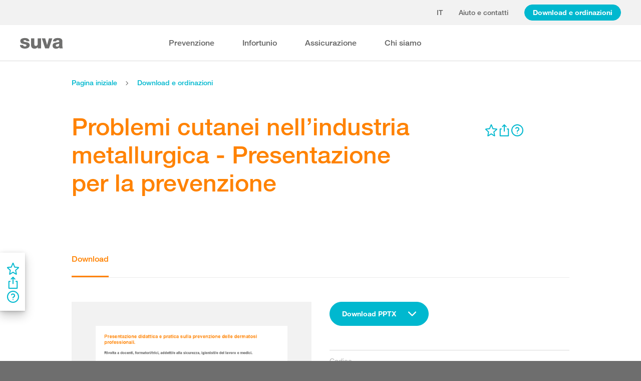

--- FILE ---
content_type: text/html; charset=utf-8
request_url: https://www.suva.ch/it-ch/download/supporti-didattici/problemi-cutanei-nell-industria-metallurgica---presentazione-per-la-prevenzione/standard-variante--13102.I
body_size: 64547
content:
<!DOCTYPE html><html lang="it"><head>
    <meta charset="utf-8">
    <title>Problemi cutanei nell’industria metallurgica - Presentazione per la prevenzione</title>
    <meta name="viewport" content="width=device-width, initial-scale=1, minimum-scale=1">
    <meta name="application-name" content="suva.ch">
    <meta name="mobile-web-app-capable" content="yes">
    <meta name="apple-mobile-web-app-capable" content="yes">
    <meta name="apple-mobile-web-app-title" content="suva.ch">
    <meta name="msapplication-TileColor" content="#ffffff">
    <meta name="theme-color" content="#ffffff">
    <meta name="apple-mobile-web-app-status-bar-style" content="#ffffff">
    <link rel="manifest" href="/dist/suvach/browser/manifest.json?v=231024011324" id="manifest-placeholder">
    <meta name="msapplication-config" content="/browserconfig.xml?v=231024011324">
    <link rel="apple-touch-icon" sizes="57x57" href="/apple-touch-icon-57x57.png?v=231024011324">
    <link rel="apple-touch-icon" sizes="60x60" href="/apple-touch-icon-60x60.png?v=231024011324">
    <link rel="apple-touch-icon" sizes="72x72" href="/apple-touch-icon-72x72.png?v=231024011324">
    <link rel="apple-touch-icon" sizes="76x76" href="/apple-touch-icon-76x76.png?v=231024011324">
    <link rel="apple-touch-icon" sizes="114x114" href="/apple-touch-icon-114x114.png?v=231024011324">
    <link rel="apple-touch-icon" sizes="120x120" href="/apple-touch-icon-120x120.png?v=231024011324">
    <link rel="apple-touch-icon" sizes="144x144" href="/apple-touch-icon-144x144.png?v=231024011324">
    <link rel="apple-touch-icon" sizes="152x152" href="/apple-touch-icon-152x152.png?v=231024011324">
    <link rel="apple-touch-icon" sizes="180x180" href="/apple-touch-icon-180x180.png?v=231024011324">
    <link rel="icon" type="image/png" href="/dist/suvach/browser/assets/favicons/android-chrome-36x36.png?v=231024011324" sizes="36x36">
    <link rel="icon" type="image/png" href="/dist/suvach/browser/assets/favicons/android-chrome-48x48.png?v=231024011324" sizes="48x48">
    <link rel="icon" type="image/png" href="/dist/suvach/browser/assets/favicons/android-chrome-72x72.png?v=231024011324" sizes="72x72">
    <link rel="icon" type="image/png" href="/dist/suvach/browser/assets/favicons/android-chrome-96x96.png?v=231024011324" sizes="96x96">
    <link rel="icon" type="image/png" href="/dist/suvach/browser/assets/favicons/android-chrome-144x144.png?v=231024011324" sizes="144x144">
    <link rel="icon" type="image/png" href="/dist/suvach/browser/assets/favicons/android-chrome-192x192.png?v=231024011324" sizes="192x192">
    <link rel="icon" type="image/png" href="/dist/suvach/browser/assets/favicons/favicon-16x16.png?v=231024011324" sizes="16x16">
    <link rel="icon" type="image/png" href="/dist/suvach/browser/assets/favicons/favicon-32x32.png?v=231024011324" sizes="32x32">
    <link rel="icon" type="image/png" href="/dist/suvach/browser/assets/favicons/favicon-96x96.png?v=231024011324" sizes="96x96">
    <link rel="shortcut icon" type="image/x-icon" href="/favicon.ico?v=231024011324">
    <meta name="msapplication-TileImage" content="/mstile-150x150.png?v=231024011324">
    <meta name="msapplication-square70x70logo" content="/mstile-70x70.png?v=231024011324">
    <meta name="msapplication-square150x150logo" content="/mstile-150x150.png?v=231024011324">
    <meta name="msapplication-wide310x150logo" content="/mstile-310x150.png?v=231024011324">
    <meta name="msapplication-square310x310logo" content="/mstile-310x310.png?v=231024011324">
    <link href="/apple-touch-startup-image-320x460.png?v=231024011324" media="(device-width: 320px) and (device-height: 480px) and (-webkit-device-pixel-ratio: 1)" rel="apple-touch-startup-image">
    <link href="/apple-touch-startup-image-640x920.png?v=231024011324" media="(device-width: 320px) and (device-height: 480px) and (-webkit-device-pixel-ratio: 2)" rel="apple-touch-startup-image">
    <link href="/apple-touch-startup-image-640x1096.png?v=231024011324" media="(device-width: 320px) and (device-height: 568px) and (-webkit-device-pixel-ratio: 2)" rel="apple-touch-startup-image">
    <link href="/apple-touch-startup-image-748x1024.png?v=231024011324" media="(device-width: 768px) and (device-height: 1024px) and (-webkit-device-pixel-ratio: 1) and (orientation: landscape)" rel="apple-touch-startup-image">
    <link href="/apple-touch-startup-image-750x1024.png?v=231024011324" media="" rel="apple-touch-startup-image">
    <link href="/apple-touch-startup-image-750x1294.png?v=231024011324" media="(device-width: 375px) and (device-height: 667px) and (-webkit-device-pixel-ratio: 2)" rel="apple-touch-startup-image">
    <link href="/apple-touch-startup-image-768x1004.png?v=231024011324" media="(device-width: 768px) and (device-height: 1024px) and (-webkit-device-pixel-ratio: 1) and (orientation: portrait)" rel="apple-touch-startup-image">
    <link href="/apple-touch-startup-image-1182x2208.png?v=231024011324" media="(device-width: 414px) and (device-height: 736px) and (-webkit-device-pixel-ratio: 3) and (orientation: landscape)" rel="apple-touch-startup-image">
    <link href="/apple-touch-startup-image-1242x2148.png?v=231024011324" media="(device-width: 414px) and (device-height: 736px) and (-webkit-device-pixel-ratio: 3) and (orientation: portrait)" rel="apple-touch-startup-image">
    <link href="/apple-touch-startup-image-1496x2048.png?v=231024011324" media="(device-width: 768px) and (device-height: 1024px) and (-webkit-device-pixel-ratio: 2) and (orientation: landscape)" rel="apple-touch-startup-image">
    <link href="/apple-touch-startup-image-1536x2008.png?v=231024011324" media="(device-width: 768px) and (device-height: 1024px) and (-webkit-device-pixel-ratio: 2) and (orientation: portrait)" rel="apple-touch-startup-image">
  <link rel="stylesheet" href="/dist/suvach/browser/styles.f93f43a295bc6165.css"><meta name="suva-features" content="mm-audit-erstellen;smd-lerb;profilverwaltung-kanalwahl;falli-google;smd-google;sforms-kontaktangaben;osv-mitteilungen;sForms-show-guest-upgrade;smd-eiam-mitgliedschaft;fada-google;smd-non-br;smd-autocomplete;lwr-sprache-portugiesisch;kawa-elektronische-praemienverfuegung;falli-auf;show-arbeitsunfaehigkeit-dropdown;WEBAUTHN;sForms-show-feedback-section;dial-upload;osv-feedback;cmi-rechnungen"><style ng-app-id="my-app">.smartbanner[_ngcontent-my-app-c2623662265]{position:sticky;top:0;left:0;z-index:1001;overflow-x:hidden;width:100%;height:84px;background:#f3f3f3;font-family:Helvetica,sans,sans-serif}.smartbanner__exit[_ngcontent-my-app-c2623662265]{position:absolute;top:calc(50% - 6px);left:9px;display:block;margin:0;width:12px;height:12px;border:0;text-align:center}.smartbanner__exit[_ngcontent-my-app-c2623662265]:before, .smartbanner__exit[_ngcontent-my-app-c2623662265]:after{position:absolute;width:1px;height:12px;background:#716f6f;content:" "}.smartbanner__exit[_ngcontent-my-app-c2623662265]:before{transform:rotate(45deg)}.smartbanner__exit[_ngcontent-my-app-c2623662265]:after{transform:rotate(-45deg)}.smartbanner__icon[_ngcontent-my-app-c2623662265]{position:absolute;top:10px;left:30px;width:64px;height:64px;border-radius:15px;background-size:64px 64px}.smartbanner__info[_ngcontent-my-app-c2623662265]{position:absolute;top:10px;left:104px;display:flex;overflow-y:hidden;width:60%;height:64px;align-items:center;color:#000}.smartbanner__info__title[_ngcontent-my-app-c2623662265]{font-size:14px}.smartbanner__info__author[_ngcontent-my-app-c2623662265], .smartbanner__info__price[_ngcontent-my-app-c2623662265]{font-size:12px}.smartbanner__button[_ngcontent-my-app-c2623662265]{position:absolute!important;top:32px;right:10px;z-index:1;display:block;padding:0 10px;min-width:10%;border-radius:5px;background:#f3f3f3;color:#1474fc;font-size:18px;text-align:center;text-decoration:none}.smartbanner__button__label[_ngcontent-my-app-c2623662265]{text-align:center}.smartbanner.smartbanner--android[_ngcontent-my-app-c2623662265]{background:#3d3d3d url([data-uri])}.smartbanner.smartbanner--android[_ngcontent-my-app-c2623662265]   .smartbanner__exit[_ngcontent-my-app-c2623662265]{left:6px;margin-right:7px;width:17px;height:17px;border-radius:14px;background:#1c1e21;box-shadow:0 1px 2px #000c inset,0 1px 1px #ffffff4d;color:#b1b1b3;font-family:ArialRoundedMTBold,Arial,sans-serif;font-size:20px;line-height:17px;text-shadow:0 1px 1px #000}.smartbanner.smartbanner--android[_ngcontent-my-app-c2623662265]   .smartbanner__exit[_ngcontent-my-app-c2623662265]:before, .smartbanner.smartbanner--android[_ngcontent-my-app-c2623662265]   .smartbanner__exit[_ngcontent-my-app-c2623662265]:after{top:3px;left:8px;width:2px;height:11px;background:#b1b1b3}.smartbanner.smartbanner--android[_ngcontent-my-app-c2623662265]   .smartbanner__exit[_ngcontent-my-app-c2623662265]:active, .smartbanner.smartbanner--android[_ngcontent-my-app-c2623662265]   .smartbanner__exit[_ngcontent-my-app-c2623662265]:hover{color:#eee}.smartbanner.smartbanner--android[_ngcontent-my-app-c2623662265]   .smartbanner__icon[_ngcontent-my-app-c2623662265]{background-color:transparent;box-shadow:none}.smartbanner.smartbanner--android[_ngcontent-my-app-c2623662265]   .smartbanner__info[_ngcontent-my-app-c2623662265]{color:#ccc;text-shadow:0 1px 2px #000}.smartbanner.smartbanner--android[_ngcontent-my-app-c2623662265]   .smartbanner__info__title[_ngcontent-my-app-c2623662265]{color:#fff;font-weight:700}.smartbanner.smartbanner--android[_ngcontent-my-app-c2623662265]   .smartbanner__button[_ngcontent-my-app-c2623662265]{top:30px;right:20px;padding:0;min-width:12%;border-radius:0;background:none;box-shadow:0 0 0 1px #333,0 0 0 2px #dddcdc;color:#d1d1d1;font-size:14px;font-weight:700}.smartbanner.smartbanner--android[_ngcontent-my-app-c2623662265]   .smartbanner__button[_ngcontent-my-app-c2623662265]:active, .smartbanner.smartbanner--android[_ngcontent-my-app-c2623662265]   .smartbanner__button[_ngcontent-my-app-c2623662265]:hover{background:none}.smartbanner.smartbanner--android[_ngcontent-my-app-c2623662265]   .smartbanner__button__label[_ngcontent-my-app-c2623662265]{display:block;padding:0 10px;background:#42b6c9;background:linear-gradient(to bottom,#42b6c9,#39a9bb);box-shadow:none;line-height:24px;text-align:center;text-shadow:none;text-transform:none}.smartbanner.smartbanner--android[_ngcontent-my-app-c2623662265]   .smartbanner__button__label[_ngcontent-my-app-c2623662265]:active, .smartbanner.smartbanner--android[_ngcontent-my-app-c2623662265]   .smartbanner__button__label[_ngcontent-my-app-c2623662265]:hover{background:#2ac7e1}</style><style ng-app-id="my-app">[_nghost-my-app-c2715540712]{height:100%;width:100%}</style><style ng-app-id="my-app">@keyframes _ngcontent-my-app-c764926715_SlideUp{0%{bottom:-74px}to{bottom:80px}}.sux-wrapper[_ngcontent-my-app-c764926715]{position:fixed;left:0;width:100%;display:flex;flex-direction:column;align-items:center;z-index:1050;bottom:80px;animation:.25s ease-in 0s 1 _ngcontent-my-app-c764926715_SlideUp}.sux-wrapper[_ngcontent-my-app-c764926715]   .sux-shadow[_ngcontent-my-app-c764926715]{box-shadow:0 10px 100px #0006,0 3px 30px #00000042,0 2px 12px #0003,0 1px 4px #00000012}.sux-toast-space[_ngcontent-my-app-c764926715]:not(:last-child){margin-bottom:32px!important}@media (max-width: 599px){.sux-wrapper[_ngcontent-my-app-c764926715]{bottom:48px}@keyframes SlideUp{0%{bottom:-58px}to{bottom:48px}}}</style><style ng-app-id="my-app">.sch-loader-container[_ngcontent-my-app-c1775635982]{display:flex;justify-content:center;align-items:center;position:fixed;width:80px;height:80px;top:calc(50% - 40px);left:calc(50% - 40px);z-index:1503;opacity:.8;border-radius:10px;background-color:#fff;box-shadow:0 10px 20px #0003,0 2px 10px #00000021,0 2px 3px #00000012,0 1px 1px #0000000d}</style><style ng-app-id="my-app">.block-ui-wrapper{display:none;position:fixed;height:100%;width:100%;top:0;left:0;background:rgba(0,0,0,.7);z-index:30000;cursor:wait}.block-ui-wrapper.block-ui-wrapper--element{position:absolute}.block-ui-wrapper.active{display:block}.block-ui-wrapper.block-ui-main{position:fixed}.block-ui-spinner,.block-ui-template{position:absolute;top:40%;margin:0 auto;left:0;right:0;transform:translateY(-50%)}.block-ui-spinner>.message{font-size:1.3em;text-align:center;color:#fff}.block-ui__element{position:relative}.loader,.loader:after{border-radius:50%;width:10em;height:10em}.loader{margin:7px auto;font-size:5px;position:relative;text-indent:-9999em;border-top:1.1em solid rgba(255,255,255,.2);border-right:1.1em solid rgba(255,255,255,.2);border-bottom:1.1em solid rgba(255,255,255,.2);border-left:1.1em solid #ffffff;transform:translateZ(0);animation:load8 1.1s infinite linear}@keyframes load8{0%{transform:rotate(0)}to{transform:rotate(360deg)}}
</style><style ng-app-id="my-app">[_nghost-my-app-c378826967]{display:inline-block}.sux-loader-ring[_ngcontent-my-app-c378826967]{margin-left:auto;margin-right:auto}.sux-loader-ring[_ngcontent-my-app-c378826967]   div[_ngcontent-my-app-c378826967]{box-sizing:border-box;display:block;position:absolute;border:3px solid currentColor;border-radius:50%;animation:_ngcontent-my-app-c378826967_sux-loader-ring 1.2s cubic-bezier(.5,0,.5,.5) infinite;border-color:#ff8200 #ffe0bf #ffe0bf #ffe0bf}@keyframes _ngcontent-my-app-c378826967_sux-loader-ring{0%{transform:rotate(0)}to{transform:rotate(360deg)}}.sux-text-container[_ngcontent-my-app-c378826967]{display:flex;flex-direction:column;text-align:center;word-break:break-word}</style><style ng-app-id="my-app">[_nghost-my-app-c148876355]{display:block;min-height:100vh;width:100%;background-color:#fff}</style><meta name="itemId" content="9ec4860e-3814-4f2b-8e81-8da8ad003dda"><link rel="canonical" href="https://www.suva.ch/it-ch/download/supporti-didattici/problemi-cutanei-nell-industria-metallurgica---presentazione-per-la-prevenzione/standard-variante--13102.I"><meta name="description" content=""><link rel="alternate" hreflang="it-CH" href="/it-ch/download/supporti-didattici/problemi-cutanei-nell-industria-metallurgica---presentazione-per-la-prevenzione/standard-variante--13102.I"><link rel="alternate" hreflang="de-CH" href="/de-ch/download/lern-und-lehrmittel/hautprobleme-in-der-metallindustrie---praesentation-zur-praevention/standard-variante--13102.D"><link rel="alternate" hreflang="fr-CH" href="/fr-ch/download/supports-de-formation/problemes-cutanes-dans-l-industrie-de-la-metallurgie---presentation-de-prevention/standard-variante--13102.F"><meta name="keywords" content=""><meta property="og:image" content="/-/media/images/social/suva-logo.jpg?h=637&amp;iar=0&amp;w=637&amp;rev=1672709d6a2a45bda29c1a4d854d98fd&amp;hash=BF82E4557D4F16BEE2AFD8CD85E730A7&amp;t=ogImage"><meta property="og:title" content="Problemi cutanei nell’industria metallurgica"><meta property="og:description" content="Chi lavora nell’industria meccanica può sviluppare dei problemi cutanei. La nostra presentazione pratica è utilizzata dai formatori per sensibilizzare i loro collaboratori su questo aspetto."><meta property="og:type" content="website"><style ng-app-id="my-app">[_nghost-my-app-c516427983]{display:flex;flex-direction:column;background-color:#fff;min-height:100vh;width:100vw;position:relative}[_nghost-my-app-c516427983]   aside[_ngcontent-my-app-c516427983]{z-index:1}[_nghost-my-app-c516427983]   main[_ngcontent-my-app-c516427983]{flex-grow:1;display:grid;grid-template-columns:100vw}[_nghost-my-app-c516427983]   footer[_ngcontent-my-app-c516427983]{background-color:#9ca4ab}</style><style ng-app-id="my-app">[_nghost-my-app-c395013929]{display:grid;grid-template-columns:100vw}</style><style ng-app-id="my-app">.sch-lang-switch[_ngcontent-my-app-c2378176530]{position:absolute;left:-24px;top:-10px;z-index:1;overflow:hidden;background-color:#fff;box-shadow:0 10px 20px #0003,0 2px 10px #00000021,0 2px 3px #00000012,0 1px 1px #0000000d;animation-name:_ngcontent-my-app-c2378176530_open;animation-duration:.4s;animation-timing-function:ease;animation-fill-mode:both}.sch-lang-switch[_ngcontent-my-app-c2378176530] > a[_ngcontent-my-app-c2378176530]{display:block;padding:10px 24px;margin:0;text-align:center}.sch-lang-switch[_ngcontent-my-app-c2378176530] > a.sch-active[_ngcontent-my-app-c2378176530]{color:#ff8200}.sch-lang-switch[_ngcontent-my-app-c2378176530] > a[_ngcontent-my-app-c2378176530]:hover{color:#ff8200;background-color:#ffe0bf}@keyframes _ngcontent-my-app-c2378176530_open{0%{max-height:40px;opacity:.5;overflow:hidden}99%{max-height:160px;opacity:1;overflow:hidden}to{overflow:visible}}.sch-lang-switch-outer[_ngcontent-my-app-c2378176530]{text-transform:uppercase}.btn[_ngcontent-my-app-c2378176530]{padding-left:16px!important;padding-right:16px!important}</style><style ng-app-id="my-app">@media (max-width: 1279px){sch-navigation-flyout[_ngcontent-my-app-c3409623332]{display:none}}sch-mobile-navigation-flyout[_ngcontent-my-app-c3409623332]{justify-content:flex-start}@media (min-width: 1280px){sch-mobile-navigation-flyout[_ngcontent-my-app-c3409623332]{display:none}}.nav-item[_ngcontent-my-app-c3409623332]{font-family:HelveticaNeueLTW04-65Medium;position:relative;white-space:nowrap;transition:border-color .2s ease,color .2s ease}.sch-cart-count[_ngcontent-my-app-c3409623332]{position:absolute;top:16px;font-size:11px;right:-10px;background-color:#c33;padding:0 6px;height:18px;color:#fff;border-radius:50%}a.sch-cart[_ngcontent-my-app-c3409623332]:focus-visible:after{inset:-5px -14px -5px -5px!important}.sch-navi-burger[_ngcontent-my-app-c3409623332]{margin-left:24px!important}.sch-navi-burger[_ngcontent-my-app-c3409623332]   sux-icon[_ngcontent-my-app-c3409623332]{display:inline-flex}.sch-navi-burger[_ngcontent-my-app-c3409623332]   sux-icon[_ngcontent-my-app-c3409623332]:first-child{position:absolute;transform:scaleY(1);transition:transform .2s ease .1s}.sch-navi-burger[_ngcontent-my-app-c3409623332]   sux-icon[_ngcontent-my-app-c3409623332]:last-child{transform:scaleY(0);transition:transform .1s ease}.sch-navi-burger.sch-show-close[_ngcontent-my-app-c3409623332]   sux-icon[_ngcontent-my-app-c3409623332]:first-child{transform:scaleY(0);transition:transform .1s ease}.sch-navi-burger.sch-show-close[_ngcontent-my-app-c3409623332]   sux-icon[_ngcontent-my-app-c3409623332]:last-child{transform:scaleY(1);transition:transform .2s ease .1s}.sch-demoportal-banner[_ngcontent-my-app-c3409623332]{position:fixed;left:0;top:0;width:200px;height:200px;overflow:hidden;pointer-events:none}.sch-demoportal-banner[_ngcontent-my-app-c3409623332] > span[_ngcontent-my-app-c3409623332]{position:absolute;top:55px;left:-55px;width:260px;background-color:#ff8200;color:#fff;text-align:center;padding:8px 0;transform:rotate(-45deg);font-weight:700;pointer-events:none}</style><style ng-app-id="my-app">[_nghost-my-app-c2755260862]{height:100%;display:flex;flex-direction:column}sch-anchor-navigation[_ngcontent-my-app-c2755260862]{flex-grow:1}.sch-content-placeholder[_ngcontent-my-app-c2755260862]{flex-grow:1;display:flex;flex-direction:column}.sch-content-placeholder[_ngcontent-my-app-c2755260862] > *[_ngcontent-my-app-c2755260862]:last-child{flex-grow:1}.sch-intro[_ngcontent-my-app-c2755260862]{background:#666666;padding-left:0;padding-right:0}</style><style ng-app-id="my-app">[_nghost-my-app-c864654998]{display:flex;flex-direction:column;position:relative}[_nghost-my-app-c864654998]   .sch-anchor-navi-content-height-wrapper[_ngcontent-my-app-c864654998]{position:absolute;inset:0;pointer-events:none}@media (max-width: 1279px){[_nghost-my-app-c864654998]   .sch-anchor-navi-content-height-wrapper[_ngcontent-my-app-c864654998]{display:none}}[_nghost-my-app-c864654998]   .sch-anchor-nav-list-content[_ngcontent-my-app-c864654998]{pointer-events:all}[_nghost-my-app-c864654998]   .sch-anchor-nav[_ngcontent-my-app-c864654998]{text-align:right;position:sticky;top:70px;display:block;width:100%}[_nghost-my-app-c864654998]   .sch-anchor-nav-mobile[_ngcontent-my-app-c864654998], [_nghost-my-app-c864654998]   .sch-toggle[_ngcontent-my-app-c864654998]{z-index:1500}[_nghost-my-app-c864654998]   .sch-service-icons-host[_ngcontent-my-app-c864654998]{position:sticky;top:70px;float:right;z-index:5;pointer-events:all}.sch-anchor-nav[_ngcontent-my-app-c864654998]{z-index:1}.sch-anchor-nav[_ngcontent-my-app-c864654998]   .row[_ngcontent-my-app-c864654998] > .col-md-3[_ngcontent-my-app-c864654998]{margin-top:92px}@media (max-height: 720px){.sch-anchor-nav[_ngcontent-my-app-c864654998]   .row[_ngcontent-my-app-c864654998] > .col-md-3[_ngcontent-my-app-c864654998]{margin-top:92px}}@media (max-height: 512px){.sch-anchor-nav[_ngcontent-my-app-c864654998]   .row[_ngcontent-my-app-c864654998] > .col-md-3[_ngcontent-my-app-c864654998]{margin-top:72px}}@media (max-height: 320px){.sch-anchor-nav[_ngcontent-my-app-c864654998]   .row[_ngcontent-my-app-c864654998] > .col-md-3[_ngcontent-my-app-c864654998]{margin-top:52px}}@media (max-width: 1279px){.sch-anchor-nav[_ngcontent-my-app-c864654998]{display:none}}.sch-anchor-nav-title[_ngcontent-my-app-c864654998]{font-size:16px;margin-bottom:24px}ul[_ngcontent-my-app-c864654998]{list-style-type:none;margin:0}ul[_ngcontent-my-app-c864654998]   li[_ngcontent-my-app-c864654998]{list-style-type:none;line-height:22px;margin-bottom:10px}ul[_ngcontent-my-app-c864654998]   a[_ngcontent-my-app-c864654998]{font-family:HelveticaNeueLTW04-55Roman;font-size:14px;color:#666}ul[_ngcontent-my-app-c864654998]   a[_ngcontent-my-app-c864654998]:hover{color:#ff8200!important;border-bottom:unset}ul[_ngcontent-my-app-c864654998]   a.sch-active[_ngcontent-my-app-c864654998]{font-family:HelveticaNeueLTW04-75Bold;color:#ff8200}@media (max-width: 1279px){  body.sch-anchor-navigation-visible{padding-bottom:56px}}.sch-anchor-nav-mobile[_ngcontent-my-app-c864654998]{position:fixed;bottom:0;width:100%;max-height:56px;padding:6px 28px 6px 32px;color:#fff;background-color:#666;transition:all .5s ease}.sch-anchor-nav-mobile.sch-open[_ngcontent-my-app-c864654998]   div[_ngcontent-my-app-c864654998] > ul[_ngcontent-my-app-c864654998]{overflow-y:auto;opacity:1}.sch-anchor-nav-mobile[_ngcontent-my-app-c864654998]   .sch-anchor-nav-mobile-header[_ngcontent-my-app-c864654998]{display:flex;justify-content:space-between;padding-top:8px}.sch-anchor-nav-mobile[_ngcontent-my-app-c864654998]   .sch-anchor-nav-mobile-header-title[_ngcontent-my-app-c864654998]{flex:1 1 auto;white-space:nowrap;overflow:hidden;text-overflow:ellipsis}.sch-anchor-nav-mobile[_ngcontent-my-app-c864654998]   div[_ngcontent-my-app-c864654998] > ul[_ngcontent-my-app-c864654998]{list-style-type:none;margin:0;padding:0 0 20px;opacity:0;transition:opacity .5s ease}.sch-anchor-nav-mobile[_ngcontent-my-app-c864654998]   div[_ngcontent-my-app-c864654998] > ul[_ngcontent-my-app-c864654998]   li[_ngcontent-my-app-c864654998]{list-style-type:none!important;line-height:20px;margin-bottom:4px;margin-left:0;transition:margin .2s ease}.sch-anchor-nav-mobile[_ngcontent-my-app-c864654998]   div[_ngcontent-my-app-c864654998] > ul[_ngcontent-my-app-c864654998]   li[_ngcontent-my-app-c864654998]:before{display:none}.sch-anchor-nav-mobile[_ngcontent-my-app-c864654998]   div[_ngcontent-my-app-c864654998] > ul[_ngcontent-my-app-c864654998]   li.sch-active[_ngcontent-my-app-c864654998]{margin-left:12px}.sch-anchor-nav-mobile[_ngcontent-my-app-c864654998]   div[_ngcontent-my-app-c864654998] > ul[_ngcontent-my-app-c864654998]   li.sch-active[_ngcontent-my-app-c864654998]   a[_ngcontent-my-app-c864654998]{color:#fff}.sch-anchor-nav-mobile[_ngcontent-my-app-c864654998]   div[_ngcontent-my-app-c864654998] > ul[_ngcontent-my-app-c864654998]   a[_ngcontent-my-app-c864654998]{font-family:HelveticaNeueLTW04-55Roman;font-size:14px;color:#d9d9d9}.sch-anchor-nav-mobile[_ngcontent-my-app-c864654998]   div[_ngcontent-my-app-c864654998] > ul[_ngcontent-my-app-c864654998]   a[_ngcontent-my-app-c864654998]:hover{border-bottom:unset}.sch-anchor-nav-mobile[_ngcontent-my-app-c864654998]   .sch-anchor-nav-list[_ngcontent-my-app-c864654998]{margin-top:-16px}@media (min-width: 1280px){.sch-anchor-nav-mobile[_ngcontent-my-app-c864654998]{display:none}}.sch-anchor-nav-mobile-actions[_ngcontent-my-app-c864654998]{flex:0 0 auto;display:flex;justify-content:space-between;margin-right:-80px;transition:margin .3s ease}.sch-anchor-nav-mobile-actions.sch-back-to-top-visible[_ngcontent-my-app-c864654998]{margin-right:-2px}.sch-anchor-nav-mobile-actions.sch-back-to-top-visible[_ngcontent-my-app-c864654998]   .sch-toggle[_ngcontent-my-app-c864654998]{margin-right:16px}.sch-toggle[_ngcontent-my-app-c864654998], .sch-back-to-top[_ngcontent-my-app-c864654998]{cursor:pointer;right:32px}.sch-toggle[_ngcontent-my-app-c864654998]{height:24px;color:#fff;margin-right:28px;margin-left:28px;transition:transform .3s ease,margin-right .3s ease}.sch-toggle.sch-open[_ngcontent-my-app-c864654998]{transform:rotate(180deg)}@media (min-width: 1280px){.sch-toggle[_ngcontent-my-app-c864654998]{display:none}}.sch-back-to-top[_ngcontent-my-app-c864654998]{height:56px;border-left:solid 2px #ffffff;padding-left:26px;transform:translateY(-14px)}.sch-back-to-top[_ngcontent-my-app-c864654998]   sux-icon[_ngcontent-my-app-c864654998]{transform:translateY(14px)}</style><style ng-app-id="my-app">[_nghost-my-app-c4098088713]{min-height:28px}</style><style ng-app-id="my-app">[_nghost-my-app-c3375252435]{display:inline-flex}[_nghost-my-app-c3375252435]     svg{stroke:currentColor;fill:currentColor;vertical-align:unset;stroke-width:0}[_nghost-my-app-c3375252435]     svg *{vector-effect:non-scaling-stroke}</style><style ng-app-id="my-app">[_nghost-my-app-c3744194091]{background-color:#666;display:block}.row[_ngcontent-my-app-c3744194091] > div[_ngcontent-my-app-c3744194091]{min-height:88px;display:flex;align-items:center;justify-content:space-between}@media (max-width: 1279px){.row[_ngcontent-my-app-c3744194091] > div[_ngcontent-my-app-c3744194091]{flex-direction:column-reverse;justify-content:center;overflow-wrap:anywhere;text-align:center}.row[_ngcontent-my-app-c3744194091] > div[_ngcontent-my-app-c3744194091]   .sch-meta-links[_ngcontent-my-app-c3744194091]{margin-bottom:24px}.row[_ngcontent-my-app-c3744194091] > div[_ngcontent-my-app-c3744194091]   .sch-social-links[_ngcontent-my-app-c3744194091]{margin-top:24px;margin-bottom:20px}}.row[_ngcontent-my-app-c3744194091] > div[_ngcontent-my-app-c3744194091] > nav[_ngcontent-my-app-c3744194091] > *[_ngcontent-my-app-c3744194091]{font-family:HelveticaNeueLTW04-45Light;font-size:12px;color:#b3b3b3;white-space:nowrap;display:inline-block}.row[_ngcontent-my-app-c3744194091] > div[_ngcontent-my-app-c3744194091] > nav[_ngcontent-my-app-c3744194091] > a[_ngcontent-my-app-c3744194091]{vertical-align:middle}.row[_ngcontent-my-app-c3744194091] > div[_ngcontent-my-app-c3744194091] > nav[_ngcontent-my-app-c3744194091] > a[_ngcontent-my-app-c3744194091]:hover, .row[_ngcontent-my-app-c3744194091] > div[_ngcontent-my-app-c3744194091] > nav[_ngcontent-my-app-c3744194091] > a[_ngcontent-my-app-c3744194091]:focus-visible{color:#fff}.row[_ngcontent-my-app-c3744194091] > div[_ngcontent-my-app-c3744194091]   .sch-meta-links[_ngcontent-my-app-c3744194091] > *[_ngcontent-my-app-c3744194091]{line-height:32px}.row[_ngcontent-my-app-c3744194091] > div[_ngcontent-my-app-c3744194091]   .sch-meta-links[_ngcontent-my-app-c3744194091] > *[_ngcontent-my-app-c3744194091]:not(:last-child){margin-right:24px}.row[_ngcontent-my-app-c3744194091] > div[_ngcontent-my-app-c3744194091]   .sch-social-links[_ngcontent-my-app-c3744194091] > *[_ngcontent-my-app-c3744194091]:not(:last-child){margin-right:20px}.row[_ngcontent-my-app-c3744194091] > div[_ngcontent-my-app-c3744194091]   #sch-co-browsing[_ngcontent-my-app-c3744194091]{cursor:pointer}@media (max-width: 1279px){.row[_ngcontent-my-app-c3744194091] > div[_ngcontent-my-app-c3744194091]   #sch-co-browsing[_ngcontent-my-app-c3744194091]{display:none}}</style><style ng-app-id="my-app">[_nghost-my-app-c3804234254]{background-color:#fff;display:block;border-bottom:1px solid #d9d9d9}[_nghost-my-app-c3804234254]   .row[_ngcontent-my-app-c3804234254] > div[_ngcontent-my-app-c3804234254]{display:flex;align-items:center;justify-content:space-between;min-height:70px;font-size:14px;font-family:HelveticaNeueLTW04-65Medium}[_nghost-my-app-c3804234254]   .row[_ngcontent-my-app-c3804234254] > div[_ngcontent-my-app-c3804234254]   nav[_ngcontent-my-app-c3804234254] > *[_ngcontent-my-app-c3804234254]:not(:last-child){margin-right:40px}@media (max-width: 1279px){[_nghost-my-app-c3804234254]   .row[_ngcontent-my-app-c3804234254] > div[_ngcontent-my-app-c3804234254]{padding-top:24px;padding-bottom:24px;display:block}[_nghost-my-app-c3804234254]   .row[_ngcontent-my-app-c3804234254] > div[_ngcontent-my-app-c3804234254]   nav[_ngcontent-my-app-c3804234254] > *[_ngcontent-my-app-c3804234254]{display:block;padding-top:16px}}</style><style ng-app-id="my-app">[_nghost-my-app-c3926208481]{display:block;background-color:#fff}[_nghost-my-app-c3926208481]   .row[_ngcontent-my-app-c3926208481] > div[_ngcontent-my-app-c3926208481]{display:flex;align-items:stretch;justify-content:space-between;padding-top:48px;padding-bottom:48px}[_nghost-my-app-c3926208481]   .row[_ngcontent-my-app-c3926208481] > div[_ngcontent-my-app-c3926208481]   h4[_ngcontent-my-app-c3926208481]{color:#666}@media (max-width: 1279px){[_nghost-my-app-c3926208481]   .row[_ngcontent-my-app-c3926208481] > div[_ngcontent-my-app-c3926208481]{display:block;padding-top:0;padding-bottom:0}[_nghost-my-app-c3926208481]   .row[_ngcontent-my-app-c3926208481] > div[_ngcontent-my-app-c3926208481] > *[_ngcontent-my-app-c3926208481]{padding-top:32px;padding-bottom:32px}}[_nghost-my-app-c3926208481]   .row[_ngcontent-my-app-c3926208481] > div[_ngcontent-my-app-c3926208481]   .sch-contact-phone[_ngcontent-my-app-c3926208481]   sux-icon[_ngcontent-my-app-c3926208481]{padding-right:12px}[_nghost-my-app-c3926208481]   .row[_ngcontent-my-app-c3926208481] > div[_ngcontent-my-app-c3926208481] > .sch-separator[_ngcontent-my-app-c3926208481]{border-right:1px solid #d9d9d9;width:1px;padding:0}@media (max-width: 1279px){[_nghost-my-app-c3926208481]   .row[_ngcontent-my-app-c3926208481] > div[_ngcontent-my-app-c3926208481] > .sch-separator[_ngcontent-my-app-c3926208481]{border-right:0;border-bottom:1px solid #d9d9d9;height:1px;width:100%}}[_nghost-my-app-c3926208481]   .row[_ngcontent-my-app-c3926208481] > div[_ngcontent-my-app-c3926208481] > *[_ngcontent-my-app-c3926208481]{font-size:14px;font-family:HelveticaNeueLTW04-55Roman;display:flex;flex-direction:column}[_nghost-my-app-c3926208481]   .row[_ngcontent-my-app-c3926208481] > div[_ngcontent-my-app-c3926208481] > *[_ngcontent-my-app-c3926208481] > p[_ngcontent-my-app-c3926208481]{flex-grow:1}@media (min-width: 1280px){[_nghost-my-app-c3926208481]   .row[_ngcontent-my-app-c3926208481] > div[_ngcontent-my-app-c3926208481] > *[_ngcontent-my-app-c3926208481]{max-width:30%}}</style><style ng-app-id="my-app">[_nghost-my-app-c1510332155]{display:block;background-color:#fff}@media (max-width: 599px){[_nghost-my-app-c1510332155]{display:none}}.breadcrumb-section[_ngcontent-my-app-c1510332155]{overflow:hidden}.sch-breadcrumbs-invisible-container[_ngcontent-my-app-c1510332155]{position:absolute;left:0;top:0;visibility:hidden!important}.sch-breadcrumbs-container[_ngcontent-my-app-c1510332155]{margin-top:32px;display:flex;align-items:center;white-space:nowrap;overflow:hidden;font-size:14px;margin-bottom:0}.sch-breadcrumbs-container[_ngcontent-my-app-c1510332155]   .sch-text-title[_ngcontent-my-app-c1510332155]{font-family:HelveticaNeueLTW04-65Medium}.sch-breadcrumbs-container[_ngcontent-my-app-c1510332155]   .sch-breadcrumb-chevron[_ngcontent-my-app-c1510332155]{margin-left:16px;margin-right:16px;flex-shrink:0}.sch-breadcrumbs-container[_ngcontent-my-app-c1510332155] > li.sch-breadcrumb-link[_ngcontent-my-app-c1510332155]:last-of-type{text-overflow:ellipsis;overflow:hidden;font-family:HelveticaNeueLTW04-75Bold}.sch-breadcrumbs-container.sch-breadcrumbs-invisible-container[_ngcontent-my-app-c1510332155] > li.sch-breadcrumb-link[_ngcontent-my-app-c1510332155]:last-of-type{text-overflow:unset;overflow:auto}</style><style ng-app-id="my-app">.sch-page-intro[_ngcontent-my-app-c3152513325]{margin-top:48px;padding-bottom:80px}@media (max-width: 767px){.sch-page-intro[_ngcontent-my-app-c3152513325]{padding-bottom:80px}}.sch-page-intro[_ngcontent-my-app-c3152513325]     .sch-page-intro-lead{margin-bottom:unset}.sch-page-intro[_ngcontent-my-app-c3152513325]   sch-button[_ngcontent-my-app-c3152513325]{margin-bottom:8px}sc-placeholder[name=SuvaWebsite-Intro-CTA][_ngcontent-my-app-c3152513325]     p:last-child{margin-bottom:0}@media (min-width: 1280px){.sch-service-icons-align-right[_ngcontent-my-app-c3152513325]{display:flex;justify-content:flex-end}}sc-placeholder[name=SuvaWebsite-Intro-PageUpdates][_ngcontent-my-app-c3152513325]{display:block;margin-top:40px}@media (max-width: 1279px){sc-placeholder[name=SuvaWebsite-Intro-PageUpdates][_ngcontent-my-app-c3152513325]{margin-top:24px}}@media (max-width: 767px){.sch-page-intro-action-meta[_ngcontent-my-app-c3152513325]:not(:empty){margin-top:32px}}@media (max-width: 1279px){.sch-page-intro-action-meta[_ngcontent-my-app-c3152513325]:not(:empty){margin-top:40px}}@media (min-width: 1280px){.sch-page-intro-action-meta[_ngcontent-my-app-c3152513325]:not(:empty){margin-top:20px}}</style><style ng-app-id="my-app">sc-placeholder[_ngcontent-my-app-c3152513325]:empty + sc-placeholder[_ngcontent-my-app-c3152513325] > [_ngcontent-my-app-c3152513325]:first-child{margin-top:0}sc-placeholder[_ngcontent-my-app-c3152513325]:not(:empty) + sc-placeholder[_ngcontent-my-app-c3152513325] > [_ngcontent-my-app-c3152513325]:first-child{margin-top:20px}</style><style ng-app-id="my-app">[_nghost-my-app-c1126175914]{display:block;position:relative}[_nghost-my-app-c1126175914] > .sch-inline-panel[_ngcontent-my-app-c1126175914]{gap:16px}[_nghost-my-app-c1126175914]   .sch-header-panel[_ngcontent-my-app-c1126175914]{display:flex;flex-direction:row}[_nghost-my-app-c1126175914]   .sch-sidebar-panel[_ngcontent-my-app-c1126175914]{display:flex;flex-direction:column;z-index:1;background-color:#fff;margin-right:var(--sch-scrollbar-width);box-shadow:0 10px 20px #0003,0 2px 10px #00000021,0 2px 3px #00000012,0 1px 1px #0000000d;padding:16px 12px;gap:16px}h5[_ngcontent-my-app-c1126175914]{color:#666;margin-bottom:10px}.sch-desktop-share-panel[_ngcontent-my-app-c1126175914]{background-color:#fff;position:absolute;animation:tooltipOpen .4s ease;box-shadow:0 10px 20px #0003,0 2px 10px #00000021,0 2px 3px #00000012,0 1px 1px #0000000d;z-index:1502;overflow:auto;max-height:calc(100vh - 222px);min-width:max-content}.sch-desktop-share-panel[_ngcontent-my-app-c1126175914]:not(.sch-sidebar-placement){margin-top:12px}.sch-desktop-share-panel.sch-sidebar-placement[_ngcontent-my-app-c1126175914]{right:65px;top:0}@media (min-width: 1280px){.sch-desktop-share-panel[_ngcontent-my-app-c1126175914]{right:0}}.sch-desktop-share-panel.sch-share-panel-left.sch-icon-position-first[_ngcontent-my-app-c1126175914]{right:0}.sch-desktop-share-panel.sch-share-panel-left.sch-icon-position-second[_ngcontent-my-app-c1126175914]{right:38px}.sch-desktop-share-panel.sch-share-panel-left.sch-icon-position-third[_ngcontent-my-app-c1126175914]{right:76px}.sch-desktop-share-panel.sch-share-panel-left.sch-icon-position-fourth[_ngcontent-my-app-c1126175914]{right:114px}</style><style ng-app-id="my-app">@media print{.container[_ngcontent-my-app-c3775295489]{width:100%!important;max-width:unset!important;min-width:unset!important;padding-left:0!important;padding-right:0!important;margin-left:0!important;margin-right:0!important}.sux-section-content[_ngcontent-my-app-c3775295489]{padding-top:0!important;padding-bottom:10px!important}.sux-section-grey[_ngcontent-my-app-c3775295489], .sux-section-grey-noseparator[_ngcontent-my-app-c3775295489], .sux-section-content[_ngcontent-my-app-c3775295489], sux-section-grey[_ngcontent-my-app-c3775295489], sux-section-grey-noseparator[_ngcontent-my-app-c3775295489], sux-section-content[_ngcontent-my-app-c3775295489]{background-color:#fff}}</style><style ng-app-id="my-app">[_nghost-my-app-c776809423]    ~sch-image, [_nghost-my-app-c776809423]    ~sch-contact-single, [_nghost-my-app-c776809423]    ~*>sch-accordion>sux-accordion{margin-top:16px}[_nghost-my-app-c776809423]    ~sch-contact-single{margin-bottom:40px}</style><style ng-app-id="my-app">[_nghost-my-app-c3681181131]{margin-top:40px}@media (max-width: 768px){[_nghost-my-app-c3681181131]{margin-top:24px}}.sch-page-update-componenttitle[_ngcontent-my-app-c3681181131]{margin-bottom:10px;color:#666}.sch-page-update-list[_ngcontent-my-app-c3681181131]:last-child{border-bottom:solid 1px #d9d9d9}.sch-page-update-list[_ngcontent-my-app-c3681181131]:last-child   .sch-page-update[_ngcontent-my-app-c3681181131]{padding:10px 0;font-size:.875rem}.sch-page-update-container[_ngcontent-my-app-c3681181131]{cursor:pointer;border-top:solid 1px #d9d9d9;display:flex}.sch-page-update-button[_ngcontent-my-app-c3681181131]{align-self:center}.sch-info[_ngcontent-my-app-c3681181131]{color:#00b8cf}.sch-info[_ngcontent-my-app-c3681181131]:hover{color:#007180}</style><style ng-app-id="my-app">[_nghost-my-app-c789226368]   h3[_ngcontent-my-app-c789226368]{margin-bottom:38px}[_nghost-my-app-c789226368]   h5[_ngcontent-my-app-c789226368]{color:#666}[_nghost-my-app-c789226368] > div[_ngcontent-my-app-c789226368]:first-of-type{display:flex}[_nghost-my-app-c789226368]     sux-button button{min-width:120px}[_nghost-my-app-c789226368]     .sch-feedback-confirmation{display:flex!important}[_nghost-my-app-c789226368]     .sch-feedback-confirmation .sch-h6{color:#208048!important}[_nghost-my-app-c789226368]     .sch-feedback-confirmation sux-icon{margin-right:8px;color:#208048}[_nghost-my-app-c789226368]     .sch-feedback-confirmation .sch-feedback-confirmation-content{width:100%}[_nghost-my-app-c789226368]     .sch-feedback-not-helpful-feedback-sent{display:flex}[_nghost-my-app-c789226368]     .sch-feedback-not-helpful-feedback-sent .sch-not-helpful-feedback-sent-text{margin-block-start:0!important;color:#208048}[_nghost-my-app-c789226368]     .sch-feedback-not-helpful-feedback-sent .sux-icon{margin-right:8px;color:#208048}[_nghost-my-app-c789226368]     .sch-feedback-why-not{color:#666!important}[_nghost-my-app-c789226368]     .sch-feedback-not-helpful{color:#666!important}</style><style ng-app-id="my-app">[_nghost-my-app-c2488163418]{display:block}</style><style ng-app-id="my-app">.sch-product-intro-badge[_ngcontent-my-app-c45091687]:not(:empty){display:flex;gap:12px;margin-top:4px;margin-bottom:16px}</style><style ng-app-id="my-app">.nav[_ngcontent-my-app-c4160615882]{flex-wrap:nowrap;white-space:nowrap}</style><style ng-app-id="my-app">[_nghost-my-app-c3952680524]   a[_ngcontent-my-app-c3952680524]{font-size:14px;line-height:22px}.sch-teaser[_ngcontent-my-app-c3952680524]{margin-bottom:12px;z-index:1}</style><style ng-app-id="my-app">[_nghost-my-app-c790433158]   a[_ngcontent-my-app-c790433158]{font-size:14px;line-height:22px}.sch-teaser[_ngcontent-my-app-c790433158]{margin-bottom:12px;z-index:1}</style><style ng-app-id="my-app">p[_ngcontent-my-app-c2396395452]:last-child{margin-bottom:0}</style><style ng-app-id="my-app">[_nghost-my-app-c1157900139]{display:block}a[_ngcontent-my-app-c1157900139]:hover{text-decoration:none!important}.sch-slider-slide[_ngcontent-my-app-c1157900139]{display:flex;height:100%;pointer-events:all;margin-right:10px;position:relative}.sch-slider-slide.sch-editing[_ngcontent-my-app-c1157900139]{margin-right:0}.sch-slider-slide.sch-editing[_ngcontent-my-app-c1157900139]   img[_ngcontent-my-app-c1157900139]{width:100%;height:auto}.sch-service-icons-wrapper[_ngcontent-my-app-c1157900139]{position:absolute;bottom:24px;right:24px}.sch-slider-actions-wrapper[_ngcontent-my-app-c1157900139]{margin-top:24px;margin-bottom:24px}.sch-slider-actions-wrapper[_ngcontent-my-app-c1157900139]   .sch-slider-prev[_ngcontent-my-app-c1157900139]{margin-right:44px}.sch-slider-actions-wrapper[_ngcontent-my-app-c1157900139]   .sch-slider-info[_ngcontent-my-app-c1157900139]{width:50%;margin-left:12px}.sch-slider-actions-wrapper[_ngcontent-my-app-c1157900139]   .sch-slider-info.sch-slider-info-prev[_ngcontent-my-app-c1157900139]{text-align:right;margin-right:12px}</style><style ng-app-id="my-app">[_nghost-my-app-c55281046]{display:block}</style><style ng-app-id="my-app">[_nghost-my-app-c253875636]{display:flex;flex-direction:column;gap:16px}</style><style ng-app-id="my-app">.sch-loading[_nghost-my-app-c2356052654]{display:flex;justify-content:center}</style><style ng-app-id="my-app">[_nghost-my-app-c1612176295]{display:block}.sch-metainfo-row[_ngcontent-my-app-c1612176295]{border-bottom:solid 1px #d9d9d9;padding:10px 0 8px;font-size:14px}.sch-metainfo-row[_ngcontent-my-app-c1612176295]:first-of-type{border-top:solid 1px #d9d9d9}.sch-metainfo-label[_ngcontent-my-app-c1612176295]{color:#b3b3b3}</style><style ng-app-id="my-app">.ng-submitted[_nghost-my-app-c4265583823]     .verification-input-group:has(input[type=text].ng-invalid) .verification-icon, .ng-submitted   [_nghost-my-app-c4265583823]     .verification-input-group:has(input[type=text].ng-invalid) .verification-icon, .ng-submitted[_nghost-my-app-c4265583823]     .verification-input-group:has(sux-phone.ng-invalid) .verification-icon, .ng-submitted   [_nghost-my-app-c4265583823]     .verification-input-group:has(sux-phone.ng-invalid) .verification-icon, .ng-submitted[_nghost-my-app-c4265583823]     .verification-input-group:has(sux-month-picker.ng-invalid) .verification-icon, .ng-submitted   [_nghost-my-app-c4265583823]     .verification-input-group:has(sux-month-picker.ng-invalid) .verification-icon, .ng-submitted[_nghost-my-app-c4265583823]     .verification-input-group:has(sux-formly-field-input>.input-group>input[type=text].ng-invalid) .verification-icon, .ng-submitted   [_nghost-my-app-c4265583823]     .verification-input-group:has(sux-formly-field-input>.input-group>input[type=text].ng-invalid) .verification-icon{display:flex!important}.ng-submitted[_nghost-my-app-c4265583823]     .verification-input-group:has(input[type=text].ng-invalid) .verification-icon-error, .ng-submitted   [_nghost-my-app-c4265583823]     .verification-input-group:has(input[type=text].ng-invalid) .verification-icon-error, .ng-submitted[_nghost-my-app-c4265583823]     .verification-input-group:has(sux-phone.ng-invalid) .verification-icon-error, .ng-submitted   [_nghost-my-app-c4265583823]     .verification-input-group:has(sux-phone.ng-invalid) .verification-icon-error, .ng-submitted[_nghost-my-app-c4265583823]     .verification-input-group:has(sux-month-picker.ng-invalid) .verification-icon-error, .ng-submitted   [_nghost-my-app-c4265583823]     .verification-input-group:has(sux-month-picker.ng-invalid) .verification-icon-error, .ng-submitted[_nghost-my-app-c4265583823]     .verification-input-group:has(sux-formly-field-input>.input-group>input[type=text].ng-invalid) .verification-icon-error, .ng-submitted   [_nghost-my-app-c4265583823]     .verification-input-group:has(sux-formly-field-input>.input-group>input[type=text].ng-invalid) .verification-icon-error{display:inline-block!important}.ng-submitted[_nghost-my-app-c4265583823]     .verification-input-group:has(input[type=text].ng-invalid) input.form-control, .ng-submitted   [_nghost-my-app-c4265583823]     .verification-input-group:has(input[type=text].ng-invalid) input.form-control, .ng-submitted[_nghost-my-app-c4265583823]     .verification-input-group:has(sux-phone.ng-invalid) input.form-control, .ng-submitted   [_nghost-my-app-c4265583823]     .verification-input-group:has(sux-phone.ng-invalid) input.form-control, .ng-submitted[_nghost-my-app-c4265583823]     .verification-input-group:has(sux-month-picker.ng-invalid) input.form-control, .ng-submitted   [_nghost-my-app-c4265583823]     .verification-input-group:has(sux-month-picker.ng-invalid) input.form-control, .ng-submitted[_nghost-my-app-c4265583823]     .verification-input-group:has(sux-formly-field-input>.input-group>input[type=text].ng-invalid) input.form-control, .ng-submitted   [_nghost-my-app-c4265583823]     .verification-input-group:has(sux-formly-field-input>.input-group>input[type=text].ng-invalid) input.form-control{padding-right:32px}.ng-submitted[_nghost-my-app-c4265583823]     .verification-input-group:has(sux-dropdown.ng-invalid) .verification-icon, .ng-submitted   [_nghost-my-app-c4265583823]     .verification-input-group:has(sux-dropdown.ng-invalid) .verification-icon, .ng-submitted[_nghost-my-app-c4265583823]     .verification-input-group:has(sux-country.ng-invalid) .verification-icon, .ng-submitted   [_nghost-my-app-c4265583823]     .verification-input-group:has(sux-country.ng-invalid) .verification-icon{display:flex!important}.ng-submitted[_nghost-my-app-c4265583823]     .verification-input-group:has(sux-dropdown.ng-invalid) .verification-icon-error, .ng-submitted   [_nghost-my-app-c4265583823]     .verification-input-group:has(sux-dropdown.ng-invalid) .verification-icon-error, .ng-submitted[_nghost-my-app-c4265583823]     .verification-input-group:has(sux-country.ng-invalid) .verification-icon-error, .ng-submitted   [_nghost-my-app-c4265583823]     .verification-input-group:has(sux-country.ng-invalid) .verification-icon-error{display:inline-block!important}.ng-submitted[_nghost-my-app-c4265583823]     .verification-input-group:has(sux-dropdown.ng-invalid) .verification-icon:has(.verification-icon-error), .ng-submitted   [_nghost-my-app-c4265583823]     .verification-input-group:has(sux-dropdown.ng-invalid) .verification-icon:has(.verification-icon-error), .ng-submitted[_nghost-my-app-c4265583823]     .verification-input-group:has(sux-country.ng-invalid) .verification-icon:has(.verification-icon-error), .ng-submitted   [_nghost-my-app-c4265583823]     .verification-input-group:has(sux-country.ng-invalid) .verification-icon:has(.verification-icon-error){margin-right:40px;padding-right:0}.ng-submitted[_nghost-my-app-c4265583823]     .verification-input-group:has(sux-dropdown.ng-invalid) .ng-input, .ng-submitted   [_nghost-my-app-c4265583823]     .verification-input-group:has(sux-dropdown.ng-invalid) .ng-input, .ng-submitted[_nghost-my-app-c4265583823]     .verification-input-group:has(sux-country.ng-invalid) .ng-input, .ng-submitted   [_nghost-my-app-c4265583823]     .verification-input-group:has(sux-country.ng-invalid) .ng-input{padding-right:64px!important}.ng-submitted[_nghost-my-app-c4265583823]     .verification-input-group:has(sux-datepicker.ng-invalid) .verification-icon, .ng-submitted   [_nghost-my-app-c4265583823]     .verification-input-group:has(sux-datepicker.ng-invalid) .verification-icon, .ng-submitted[_nghost-my-app-c4265583823]     .verification-input-group:has(sux-password.ng-invalid) .verification-icon, .ng-submitted   [_nghost-my-app-c4265583823]     .verification-input-group:has(sux-password.ng-invalid) .verification-icon, .ng-submitted[_nghost-my-app-c4265583823]     .verification-input-group:has(sux-typeahead.ng-invalid) .verification-icon, .ng-submitted   [_nghost-my-app-c4265583823]     .verification-input-group:has(sux-typeahead.ng-invalid) .verification-icon, .ng-submitted[_nghost-my-app-c4265583823]     .verification-input-group:has(sux-month-picker.ng-invalid sux-icon) .verification-icon, .ng-submitted   [_nghost-my-app-c4265583823]     .verification-input-group:has(sux-month-picker.ng-invalid sux-icon) .verification-icon, .ng-submitted[_nghost-my-app-c4265583823]     .verification-input-group:has(sux-formly-field-input>.input-group>input[type=number].ng-invalid) .verification-icon, .ng-submitted   [_nghost-my-app-c4265583823]     .verification-input-group:has(sux-formly-field-input>.input-group>input[type=number].ng-invalid) .verification-icon{display:flex!important}.ng-submitted[_nghost-my-app-c4265583823]     .verification-input-group:has(sux-datepicker.ng-invalid) .verification-icon-error, .ng-submitted   [_nghost-my-app-c4265583823]     .verification-input-group:has(sux-datepicker.ng-invalid) .verification-icon-error, .ng-submitted[_nghost-my-app-c4265583823]     .verification-input-group:has(sux-password.ng-invalid) .verification-icon-error, .ng-submitted   [_nghost-my-app-c4265583823]     .verification-input-group:has(sux-password.ng-invalid) .verification-icon-error, .ng-submitted[_nghost-my-app-c4265583823]     .verification-input-group:has(sux-typeahead.ng-invalid) .verification-icon-error, .ng-submitted   [_nghost-my-app-c4265583823]     .verification-input-group:has(sux-typeahead.ng-invalid) .verification-icon-error, .ng-submitted[_nghost-my-app-c4265583823]     .verification-input-group:has(sux-month-picker.ng-invalid sux-icon) .verification-icon-error, .ng-submitted   [_nghost-my-app-c4265583823]     .verification-input-group:has(sux-month-picker.ng-invalid sux-icon) .verification-icon-error, .ng-submitted[_nghost-my-app-c4265583823]     .verification-input-group:has(sux-formly-field-input>.input-group>input[type=number].ng-invalid) .verification-icon-error, .ng-submitted   [_nghost-my-app-c4265583823]     .verification-input-group:has(sux-formly-field-input>.input-group>input[type=number].ng-invalid) .verification-icon-error{display:inline-block!important}.ng-submitted[_nghost-my-app-c4265583823]     .verification-input-group:has(sux-datepicker.ng-invalid) .verification-icon:has(.verification-icon-error), .ng-submitted   [_nghost-my-app-c4265583823]     .verification-input-group:has(sux-datepicker.ng-invalid) .verification-icon:has(.verification-icon-error), .ng-submitted[_nghost-my-app-c4265583823]     .verification-input-group:has(sux-password.ng-invalid) .verification-icon:has(.verification-icon-error), .ng-submitted   [_nghost-my-app-c4265583823]     .verification-input-group:has(sux-password.ng-invalid) .verification-icon:has(.verification-icon-error), .ng-submitted[_nghost-my-app-c4265583823]     .verification-input-group:has(sux-typeahead.ng-invalid) .verification-icon:has(.verification-icon-error), .ng-submitted   [_nghost-my-app-c4265583823]     .verification-input-group:has(sux-typeahead.ng-invalid) .verification-icon:has(.verification-icon-error), .ng-submitted[_nghost-my-app-c4265583823]     .verification-input-group:has(sux-month-picker.ng-invalid sux-icon) .verification-icon:has(.verification-icon-error), .ng-submitted   [_nghost-my-app-c4265583823]     .verification-input-group:has(sux-month-picker.ng-invalid sux-icon) .verification-icon:has(.verification-icon-error), .ng-submitted[_nghost-my-app-c4265583823]     .verification-input-group:has(sux-formly-field-input>.input-group>input[type=number].ng-invalid) .verification-icon:has(.verification-icon-error), .ng-submitted   [_nghost-my-app-c4265583823]     .verification-input-group:has(sux-formly-field-input>.input-group>input[type=number].ng-invalid) .verification-icon:has(.verification-icon-error){margin-right:40px;padding-right:0}.ng-submitted[_nghost-my-app-c4265583823]     .verification-input-group:has(sux-datepicker.ng-invalid) input, .ng-submitted   [_nghost-my-app-c4265583823]     .verification-input-group:has(sux-datepicker.ng-invalid) input, .ng-submitted[_nghost-my-app-c4265583823]     .verification-input-group:has(sux-password.ng-invalid) input, .ng-submitted   [_nghost-my-app-c4265583823]     .verification-input-group:has(sux-password.ng-invalid) input, .ng-submitted[_nghost-my-app-c4265583823]     .verification-input-group:has(sux-typeahead.ng-invalid) input, .ng-submitted   [_nghost-my-app-c4265583823]     .verification-input-group:has(sux-typeahead.ng-invalid) input, .ng-submitted[_nghost-my-app-c4265583823]     .verification-input-group:has(sux-month-picker.ng-invalid sux-icon) input, .ng-submitted   [_nghost-my-app-c4265583823]     .verification-input-group:has(sux-month-picker.ng-invalid sux-icon) input, .ng-submitted[_nghost-my-app-c4265583823]     .verification-input-group:has(sux-formly-field-input>.input-group>input[type=number].ng-invalid) input, .ng-submitted   [_nghost-my-app-c4265583823]     .verification-input-group:has(sux-formly-field-input>.input-group>input[type=number].ng-invalid) input{padding-right:64px!important}.ng-submitted[_nghost-my-app-c4265583823]     .verification-input-group:has(sux-typeahead.ng-invalid sux-icon:nth-of-type(2)) .verification-icon:has(.verification-icon-error), .ng-submitted   [_nghost-my-app-c4265583823]     .verification-input-group:has(sux-typeahead.ng-invalid sux-icon:nth-of-type(2)) .verification-icon:has(.verification-icon-error){margin-right:72px;padding-right:0}.ng-submitted[_nghost-my-app-c4265583823]     .verification-input-group:has(sux-typeahead.ng-invalid sux-icon:nth-of-type(2)) input, .ng-submitted   [_nghost-my-app-c4265583823]     .verification-input-group:has(sux-typeahead.ng-invalid sux-icon:nth-of-type(2)) input{padding-right:96px!important}.ng-submitted[_nghost-my-app-c4265583823]     .verification-input-group:has(.label-right):has(input[type=text].ng-invalid):has(.verification-icon-error) input, .ng-submitted   [_nghost-my-app-c4265583823]     .verification-input-group:has(.label-right):has(input[type=text].ng-invalid):has(.verification-icon-error) input{padding-right:calc(var(--label-right-width) * 1px + 64px)}.ng-submitted[_nghost-my-app-c4265583823]     .verification-input-group:has(.label-right):has(input[type=text].ng-invalid):has(.verification-icon-error) .label-right, .ng-submitted   [_nghost-my-app-c4265583823]     .verification-input-group:has(.label-right):has(input[type=text].ng-invalid):has(.verification-icon-error) .label-right{margin-right:48px}.ng-submitted[_nghost-my-app-c4265583823]     .verification-input-group:has(sux-password.ng-invalid) .input-group-place-over, .ng-submitted   [_nghost-my-app-c4265583823]     .verification-input-group:has(sux-password.ng-invalid) .input-group-place-over{align-items:flex-start;padding-top:8px}.ng-submitted[_nghost-my-app-c4265583823]     .verification-input-group:has(.input-group input[type=text].ng-invalid) .verification-icon, .ng-submitted   [_nghost-my-app-c4265583823]     .verification-input-group:has(.input-group input[type=text].ng-invalid) .verification-icon, .ng-submitted[_nghost-my-app-c4265583823]     .verification-input-group:has(sux-formly-wrapper-tooltip>.input-group>.flex-fill>sux-formly-field-input>.input-group>input[type=text].ng-invalid) .verification-icon, .ng-submitted   [_nghost-my-app-c4265583823]     .verification-input-group:has(sux-formly-wrapper-tooltip>.input-group>.flex-fill>sux-formly-field-input>.input-group>input[type=text].ng-invalid) .verification-icon{display:flex!important}.ng-submitted[_nghost-my-app-c4265583823]     .verification-input-group:has(.input-group input[type=text].ng-invalid) .verification-icon-error, .ng-submitted   [_nghost-my-app-c4265583823]     .verification-input-group:has(.input-group input[type=text].ng-invalid) .verification-icon-error, .ng-submitted[_nghost-my-app-c4265583823]     .verification-input-group:has(sux-formly-wrapper-tooltip>.input-group>.flex-fill>sux-formly-field-input>.input-group>input[type=text].ng-invalid) .verification-icon-error, .ng-submitted   [_nghost-my-app-c4265583823]     .verification-input-group:has(sux-formly-wrapper-tooltip>.input-group>.flex-fill>sux-formly-field-input>.input-group>input[type=text].ng-invalid) .verification-icon-error{display:inline-block!important}.ng-submitted[_nghost-my-app-c4265583823]     .verification-input-group:has(.input-group input[type=text].ng-invalid) .verification-icon:has(.verification-icon-error), .ng-submitted   [_nghost-my-app-c4265583823]     .verification-input-group:has(.input-group input[type=text].ng-invalid) .verification-icon:has(.verification-icon-error), .ng-submitted[_nghost-my-app-c4265583823]     .verification-input-group:has(sux-formly-wrapper-tooltip>.input-group>.flex-fill>sux-formly-field-input>.input-group>input[type=text].ng-invalid) .verification-icon:has(.verification-icon-error), .ng-submitted   [_nghost-my-app-c4265583823]     .verification-input-group:has(sux-formly-wrapper-tooltip>.input-group>.flex-fill>sux-formly-field-input>.input-group>input[type=text].ng-invalid) .verification-icon:has(.verification-icon-error){margin-right:56px;padding-right:0}.ng-submitted[_nghost-my-app-c4265583823]     .verification-input-group:has(.input-group input[type=text].ng-invalid) .label-right, .ng-submitted   [_nghost-my-app-c4265583823]     .verification-input-group:has(.input-group input[type=text].ng-invalid) .label-right, .ng-submitted[_nghost-my-app-c4265583823]     .verification-input-group:has(sux-formly-wrapper-tooltip>.input-group>.flex-fill>sux-formly-field-input>.input-group>input[type=text].ng-invalid) .label-right, .ng-submitted   [_nghost-my-app-c4265583823]     .verification-input-group:has(sux-formly-wrapper-tooltip>.input-group>.flex-fill>sux-formly-field-input>.input-group>input[type=text].ng-invalid) .label-right{margin-right:96px!important}[_nghost-my-app-c4265583823]     input:-webkit-autofill:disabled{-webkit-box-shadow:0 0 0 1000px #d9d9d9 inset!important;box-shadow:0 0 0 1000px #d9d9d9 inset!important}[_nghost-my-app-c4265583823]     input[type=checkbox], [_nghost-my-app-c4265583823]     input[type=radio]{margin-right:5px}[_nghost-my-app-c4265583823]     .verification-input-group:has(input[type=text].ng-invalid.ng-touched) .verification-icon, [_nghost-my-app-c4265583823]     .verification-input-group:has(sux-phone.ng-invalid.ng-touched) .verification-icon, [_nghost-my-app-c4265583823]     .verification-input-group:has(sux-month-picker.ng-invalid.ng-touched) .verification-icon, [_nghost-my-app-c4265583823]     .verification-input-group:has(sux-formly-field-input>.input-group>input[type=text].ng-invalid.ng-touched) .verification-icon{display:flex!important}[_nghost-my-app-c4265583823]     .verification-input-group:has(input[type=text].ng-invalid.ng-touched) .verification-icon-error, [_nghost-my-app-c4265583823]     .verification-input-group:has(sux-phone.ng-invalid.ng-touched) .verification-icon-error, [_nghost-my-app-c4265583823]     .verification-input-group:has(sux-month-picker.ng-invalid.ng-touched) .verification-icon-error, [_nghost-my-app-c4265583823]     .verification-input-group:has(sux-formly-field-input>.input-group>input[type=text].ng-invalid.ng-touched) .verification-icon-error{display:inline-block!important}[_nghost-my-app-c4265583823]     .verification-input-group:has(input[type=text].ng-invalid.ng-touched) input.form-control, [_nghost-my-app-c4265583823]     .verification-input-group:has(sux-phone.ng-invalid.ng-touched) input.form-control, [_nghost-my-app-c4265583823]     .verification-input-group:has(sux-month-picker.ng-invalid.ng-touched) input.form-control, [_nghost-my-app-c4265583823]     .verification-input-group:has(sux-formly-field-input>.input-group>input[type=text].ng-invalid.ng-touched) input.form-control{padding-right:32px}[_nghost-my-app-c4265583823]     .verification-input-group:has(sux-dropdown.ng-invalid.ng-touched) .verification-icon, [_nghost-my-app-c4265583823]     .verification-input-group:has(sux-country.ng-invalid.ng-touched) .verification-icon{display:flex!important}[_nghost-my-app-c4265583823]     .verification-input-group:has(sux-dropdown.ng-invalid.ng-touched) .verification-icon-error, [_nghost-my-app-c4265583823]     .verification-input-group:has(sux-country.ng-invalid.ng-touched) .verification-icon-error{display:inline-block!important}[_nghost-my-app-c4265583823]     .verification-input-group:has(sux-dropdown.ng-invalid.ng-touched) .verification-icon:has(.verification-icon-error), [_nghost-my-app-c4265583823]     .verification-input-group:has(sux-country.ng-invalid.ng-touched) .verification-icon:has(.verification-icon-error){margin-right:40px;padding-right:0}[_nghost-my-app-c4265583823]     .verification-input-group:has(sux-dropdown.ng-invalid.ng-touched) .ng-input, [_nghost-my-app-c4265583823]     .verification-input-group:has(sux-country.ng-invalid.ng-touched) .ng-input{padding-right:64px!important}[_nghost-my-app-c4265583823]     .verification-input-group:has(sux-password.ng-invalid.ng-touched) .verification-icon, [_nghost-my-app-c4265583823]     .verification-input-group:has(sux-datepicker.ng-invalid.ng-touched) .verification-icon, [_nghost-my-app-c4265583823]     .verification-input-group:has(sux-typeahead.ng-invalid.ng-touched) .verification-icon, [_nghost-my-app-c4265583823]     .verification-input-group:has(sux-month-picker.ng-invalid.ng-touched sux-icon) .verification-icon, [_nghost-my-app-c4265583823]     .verification-input-group:has(sux-formly-field-input>.input-group>input[type=number].ng-invalid.ng-touched) .verification-icon{display:flex!important}[_nghost-my-app-c4265583823]     .verification-input-group:has(sux-password.ng-invalid.ng-touched) .verification-icon-error, [_nghost-my-app-c4265583823]     .verification-input-group:has(sux-datepicker.ng-invalid.ng-touched) .verification-icon-error, [_nghost-my-app-c4265583823]     .verification-input-group:has(sux-typeahead.ng-invalid.ng-touched) .verification-icon-error, [_nghost-my-app-c4265583823]     .verification-input-group:has(sux-month-picker.ng-invalid.ng-touched sux-icon) .verification-icon-error, [_nghost-my-app-c4265583823]     .verification-input-group:has(sux-formly-field-input>.input-group>input[type=number].ng-invalid.ng-touched) .verification-icon-error{display:inline-block!important}[_nghost-my-app-c4265583823]     .verification-input-group:has(sux-password.ng-invalid.ng-touched) .verification-icon:has(.verification-icon-error), [_nghost-my-app-c4265583823]     .verification-input-group:has(sux-datepicker.ng-invalid.ng-touched) .verification-icon:has(.verification-icon-error), [_nghost-my-app-c4265583823]     .verification-input-group:has(sux-typeahead.ng-invalid.ng-touched) .verification-icon:has(.verification-icon-error), [_nghost-my-app-c4265583823]     .verification-input-group:has(sux-month-picker.ng-invalid.ng-touched sux-icon) .verification-icon:has(.verification-icon-error), [_nghost-my-app-c4265583823]     .verification-input-group:has(sux-formly-field-input>.input-group>input[type=number].ng-invalid.ng-touched) .verification-icon:has(.verification-icon-error){margin-right:40px;padding-right:0}[_nghost-my-app-c4265583823]     .verification-input-group:has(sux-password.ng-invalid.ng-touched) input, [_nghost-my-app-c4265583823]     .verification-input-group:has(sux-datepicker.ng-invalid.ng-touched) input, [_nghost-my-app-c4265583823]     .verification-input-group:has(sux-typeahead.ng-invalid.ng-touched) input, [_nghost-my-app-c4265583823]     .verification-input-group:has(sux-month-picker.ng-invalid.ng-touched sux-icon) input, [_nghost-my-app-c4265583823]     .verification-input-group:has(sux-formly-field-input>.input-group>input[type=number].ng-invalid.ng-touched) input{padding-right:64px!important}[_nghost-my-app-c4265583823]     .verification-input-group:has(sux-typeahead.ng-invalid.ng-touched sux-icon:nth-of-type(2)) .verification-icon:has(.verification-icon-error){margin-right:72px;padding-right:0}[_nghost-my-app-c4265583823]     .verification-input-group:has(sux-typeahead.ng-invalid.ng-touched sux-icon:nth-of-type(2)) input{padding-right:96px!important}[_nghost-my-app-c4265583823]     .verification-input-group.has-label-right input{padding-right:calc(var(--label-right-width) * 1px + 24px)}[_nghost-my-app-c4265583823]     .verification-input-group.has-label-right:has(input[type=text].ng-invalid.ng-touched):has(.verification-icon-error) input{padding-right:calc(var(--label-right-width) * 1px + 64px)}[_nghost-my-app-c4265583823]     .verification-input-group.has-label-right:has(input[type=text].ng-invalid.ng-touched):has(.verification-icon-error) .label-right{margin-right:48px}[_nghost-my-app-c4265583823]     .verification-input-group.has-label-left input{padding-left:calc(var(--label-left-width) * 1px + 24px)}[_nghost-my-app-c4265583823]     .verification-input-group:has(sux-password.ng-invalid.ng-touched) .input-group-place-over{align-items:flex-start;padding-top:8px}[_nghost-my-app-c4265583823]     .verification-input-group:has(.input-group input[type=text].ng-invalid.ng-touched) .verification-icon, [_nghost-my-app-c4265583823]     .verification-input-group:has(sux-formly-wrapper-tooltip>.input-group>.flex-fill>sux-formly-field-input>.input-group>input[type=text].ng-invalid.ng-touched) .verification-icon{display:flex!important}[_nghost-my-app-c4265583823]     .verification-input-group:has(.input-group input[type=text].ng-invalid.ng-touched) .verification-icon-error, [_nghost-my-app-c4265583823]     .verification-input-group:has(sux-formly-wrapper-tooltip>.input-group>.flex-fill>sux-formly-field-input>.input-group>input[type=text].ng-invalid.ng-touched) .verification-icon-error{display:inline-block!important}[_nghost-my-app-c4265583823]     .verification-input-group:has(.input-group input[type=text].ng-invalid.ng-touched) .verification-icon:has(.verification-icon-error), [_nghost-my-app-c4265583823]     .verification-input-group:has(sux-formly-wrapper-tooltip>.input-group>.flex-fill>sux-formly-field-input>.input-group>input[type=text].ng-invalid.ng-touched) .verification-icon:has(.verification-icon-error){margin-right:56px;padding-right:0}[_nghost-my-app-c4265583823]     .verification-input-group:has(.input-group input[type=text].ng-invalid.ng-touched) .label-right, [_nghost-my-app-c4265583823]     .verification-input-group:has(sux-formly-wrapper-tooltip>.input-group>.flex-fill>sux-formly-field-input>.input-group>input[type=text].ng-invalid.ng-touched) .label-right{margin-right:96px!important}[_nghost-my-app-c4265583823]     .verification-input-group:has(.input-group-append) .label-right, [_nghost-my-app-c4265583823]     .verification-input-group:has(sux-formly-wrapper-tooltip>.input-group>.flex-fill>sux-formly-field-input>.input-group>input[type=text]) .label-right{margin-right:56px}[_nghost-my-app-c4265583823]     .verification-input-group:has(.w-100>input[type=text].ng-valid):has(.verification-icon-success) .verification-icon{display:flex!important}[_nghost-my-app-c4265583823]     .verification-input-group:has(.w-100>input[type=text].ng-valid):has(.verification-icon-success) .verification-icon-success{display:inline-block!important}[_nghost-my-app-c4265583823]     .verification-input-group:has(.w-100>input[type=text].ng-valid):has(.verification-icon-success) input.form-control{padding-right:40px}[_nghost-my-app-c4265583823]     .verification-input-group:has(.w-100>input[type=text].ng-valid):has(.verification-icon-success) .form-control{color:#208048!important}[_nghost-my-app-c4265583823]     .verification-icon{display:none}[_nghost-my-app-c4265583823]     .verification-icon-error{display:none;color:#c33!important}[_nghost-my-app-c4265583823]     .verification-icon-success{display:none;color:#208048!important}[_nghost-my-app-c4265583823]     .sux-subline>.sux-text-tiny{display:inline-block;margin-top:6px}[_nghost-my-app-c4265583823]     .sux-subline+sux-validation-messages{margin-top:0!important}label[_ngcontent-my-app-c4265583823]{color:#666;font-size:12px;display:block}.label-right[_ngcontent-my-app-c4265583823]{margin-right:8px}.label-right[_ngcontent-my-app-c4265583823]   label[_ngcontent-my-app-c4265583823]{font-size:16px;margin-bottom:0;margin-top:0}.label-left[_ngcontent-my-app-c4265583823]   label[_ngcontent-my-app-c4265583823]{font-size:16px;margin-bottom:0;margin-top:0;margin-left:8px}.required[_ngcontent-my-app-c4265583823]{color:#666}</style><style ng-app-id="my-app">[_nghost-my-app-c2898015004]{display:block}[_nghost-my-app-c2898015004]     .ng-input>input{color:#0000}[_nghost-my-app-c2898015004]     .ng-select.ng-select-multiple .ng-select-container .ng-value-container .ng-input>input:not(:focus-visible){color:#0000!important}[_nghost-my-app-c2898015004]     ng-select.ng-select-searchable.ng-select-focused .ng-value{visibility:hidden}sux-icon[_ngcontent-my-app-c2898015004]{width:9px;height:9px}.template-item[_ngcontent-my-app-c2898015004]{white-space:normal;word-break:break-word}</style><style ng-app-id="my-app">[_nghost-my-app-c1696895739]{display:block;color:#c33;font-family:HelveticaNeueLTW04-75Bold;font-size:12px}[_nghost-my-app-c1696895739]:not(:empty){margin-top:8px}</style><style ng-app-id="my-app">@charset "UTF-8";.ng-select{position:relative;display:block;-webkit-box-sizing:border-box;-moz-box-sizing:border-box;box-sizing:border-box}.ng-select div,.ng-select input,.ng-select span{-webkit-box-sizing:border-box;-moz-box-sizing:border-box;box-sizing:border-box}.ng-select [hidden]{display:none}.ng-select.ng-select-searchable .ng-select-container .ng-value-container .ng-input{opacity:1}.ng-select.ng-select-opened .ng-select-container{z-index:1001}.ng-select.ng-select-disabled .ng-select-container .ng-value-container .ng-placeholder,.ng-select.ng-select-disabled .ng-select-container .ng-value-container .ng-value{-webkit-user-select:none;user-select:none;cursor:default}.ng-select.ng-select-disabled .ng-arrow-wrapper{cursor:default}.ng-select.ng-select-filtered .ng-placeholder{display:none}.ng-select .ng-select-container{cursor:default;display:flex;outline:none;overflow:hidden;position:relative;width:100%}.ng-select .ng-select-container .ng-value-container{display:flex;flex:1}.ng-select .ng-select-container .ng-value-container .ng-input{opacity:0}.ng-select .ng-select-container .ng-value-container .ng-input>input{box-sizing:content-box;background:none transparent;border:0 none;box-shadow:none;outline:none;padding:0;cursor:default;width:100%}.ng-select .ng-select-container .ng-value-container .ng-input>input::-ms-clear{display:none}.ng-select .ng-select-container .ng-value-container .ng-input>input[readonly]{-webkit-user-select:unset;user-select:unset;width:0;padding:0}.ng-select.ng-select-single.ng-select-filtered .ng-select-container .ng-value-container .ng-value{visibility:hidden}.ng-select.ng-select-single .ng-select-container .ng-value-container,.ng-select.ng-select-single .ng-select-container .ng-value-container .ng-value{white-space:nowrap;overflow:hidden;text-overflow:ellipsis}.ng-select.ng-select-single .ng-select-container .ng-value-container .ng-value .ng-value-icon{display:none}.ng-select.ng-select-single .ng-select-container .ng-value-container .ng-input{position:absolute;left:0;width:100%}.ng-select.ng-select-multiple.ng-select-disabled>.ng-select-container .ng-value-container .ng-value .ng-value-icon{display:none}.ng-select.ng-select-multiple .ng-select-container .ng-value-container{flex-wrap:wrap}.ng-select.ng-select-multiple .ng-select-container .ng-value-container .ng-placeholder{position:absolute}.ng-select.ng-select-multiple .ng-select-container .ng-value-container .ng-value{white-space:nowrap}.ng-select.ng-select-multiple .ng-select-container .ng-value-container .ng-value.ng-value-disabled .ng-value-icon{display:none}.ng-select.ng-select-multiple .ng-select-container .ng-value-container .ng-value .ng-value-icon{cursor:pointer}.ng-select.ng-select-multiple .ng-select-container .ng-value-container .ng-input{flex:1;z-index:2}.ng-select.ng-select-multiple .ng-select-container .ng-value-container .ng-placeholder{z-index:1}.ng-select .ng-clear-wrapper{cursor:pointer;position:relative;width:17px;-webkit-user-select:none;user-select:none}.ng-select .ng-clear-wrapper .ng-clear{display:inline-block;font-size:18px;line-height:1;pointer-events:none}.ng-select .ng-spinner-loader{border-radius:50%;width:17px;height:17px;margin-right:5px;font-size:10px;position:relative;text-indent:-9999em;border-top:2px solid rgba(66,66,66,.2);border-right:2px solid rgba(66,66,66,.2);border-bottom:2px solid rgba(66,66,66,.2);border-left:2px solid #424242;transform:translateZ(0);animation:load8 .8s infinite linear}.ng-select .ng-spinner-loader:after{border-radius:50%;width:17px;height:17px}@-webkit-keyframes load8{0%{-webkit-transform:rotate(0deg);transform:rotate(0)}to{-webkit-transform:rotate(360deg);transform:rotate(360deg)}}@keyframes load8{0%{-webkit-transform:rotate(0deg);transform:rotate(0)}to{-webkit-transform:rotate(360deg);transform:rotate(360deg)}}.ng-select .ng-arrow-wrapper{cursor:pointer;position:relative;text-align:center;-webkit-user-select:none;user-select:none}.ng-select .ng-arrow-wrapper .ng-arrow{pointer-events:none;display:inline-block;height:0;width:0;position:relative}.ng-dropdown-panel{box-sizing:border-box;position:absolute;opacity:0;width:100%;z-index:1050;-webkit-overflow-scrolling:touch}.ng-dropdown-panel .ng-dropdown-panel-items{display:block;height:auto;-webkit-box-sizing:border-box;-moz-box-sizing:border-box;box-sizing:border-box;max-height:240px;overflow-y:auto}.ng-dropdown-panel .ng-dropdown-panel-items .ng-optgroup{white-space:nowrap;overflow:hidden;text-overflow:ellipsis}.ng-dropdown-panel .ng-dropdown-panel-items .ng-option{box-sizing:border-box;cursor:pointer;display:block;white-space:nowrap;overflow:hidden;text-overflow:ellipsis}.ng-dropdown-panel .ng-dropdown-panel-items .ng-option .ng-option-label:empty:before{content:"\200b"}.ng-dropdown-panel .ng-dropdown-panel-items .ng-option .highlighted{font-weight:700;text-decoration:underline}.ng-dropdown-panel .ng-dropdown-panel-items .ng-option.disabled{cursor:default}.ng-dropdown-panel .scroll-host{overflow:hidden;overflow-y:auto;position:relative;display:block;-webkit-overflow-scrolling:touch}.ng-dropdown-panel .scrollable-content{top:0;left:0;width:100%;height:100%;position:absolute}.ng-dropdown-panel .total-padding{width:1px;opacity:0}.ng-visually-hidden{position:absolute!important;width:1px;height:1px;margin:-1px;padding:0;overflow:hidden;clip:rect(0 0 0 0);border:0;white-space:nowrap}
</style><style ng-app-id="my-app">.sch-preview-img-wrapper[_ngcontent-my-app-c3580987977]{padding:48px;background:#f2f2f2;display:flex;justify-content:center}.sch-preview-img-wrapper[_ngcontent-my-app-c3580987977]   img[_ngcontent-my-app-c3580987977]{max-height:400px;max-width:400px;width:100%;object-fit:contain}@media (max-width: 767px){.sch-preview-img-wrapper[_ngcontent-my-app-c3580987977]{padding:40px}}.sch-no-img[_ngcontent-my-app-c3580987977]{color:#8c8c8c;font-family:HelveticaNeueLTW04-55Roman;font-size:16px;display:flex;align-items:center;text-align:center;min-height:304px}@media (max-width: 767px){.sch-no-img[_ngcontent-my-app-c3580987977]{min-height:120px}}</style><style ng-app-id="my-app">.dropdown-toggle{white-space:normal!important}</style><style ng-app-id="my-app">[_nghost-my-app-c395971097]{display:inline-block}@media (max-width: 599px){[_nghost-my-app-c395971097]{width:100%}}[_nghost-my-app-c395971097]   .dropdown[_ngcontent-my-app-c395971097]   .dropdown-menu[_ngcontent-my-app-c395971097]{top:4px!important}[_nghost-my-app-c395971097]   .dropup[_ngcontent-my-app-c395971097]   .dropdown-menu[_ngcontent-my-app-c395971097]{top:-4px!important}[_nghost-my-app-c395971097]     .show button:first-child{z-index:998}[_nghost-my-app-c395971097]     .dropdown-toggle:after{display:none!important}[_nghost-my-app-c395971097]     .dropdown-menu{width:100%;overflow:hidden;box-shadow:0 10px 100px #0006,0 3px 30px #00000042,0 2px 12px #0003,0 1px 4px #00000012;background-color:#fff;z-index:999}[_nghost-my-app-c395971097]     .dropdown-menu ul{max-height:240px;overflow:auto;margin:0}[_nghost-my-app-c395971097]     .dropdown-menu ul li{margin:0;padding-bottom:0}[_nghost-my-app-c395971097]     .dropdown-menu ul li:before{display:none}[_nghost-my-app-c395971097]     .dropdown-menu ul li:last-child{border-radius:0}[_nghost-my-app-c395971097]     .dropdown-menu ul li:first-child{border-radius:0}[_nghost-my-app-c395971097]     .dropdown-menu ul a{display:block;padding:12px 24px;color:#666;font-family:HelveticaNeueLTW04-55Roman!important;font-size:14px;line-height:22px;white-space:normal}[_nghost-my-app-c395971097]     .dropdown-menu ul a:hover, [_nghost-my-app-c395971097]     .dropdown-menu ul a:focus-visible{color:#007180;font-family:HelveticaNeueLTW04-65Medium!important;text-decoration:none!important}[_nghost-my-app-c395971097]     .dropdown-menu ul a:hover:after, [_nghost-my-app-c395971097]     .dropdown-menu ul a:focus-visible:after{inset:12px!important}[_nghost-my-app-c395971097]     .dropdown-menu ul a.has-icon{padding-left:50px;position:relative}[_nghost-my-app-c395971097]     .dropdown-menu ul a.has-icon i{position:absolute;top:0;bottom:0;padding:10px 9px;left:0}</style><style ng-app-id="my-app">[_nghost-my-app-c502738745]{display:inline-flex}[type=button][_nghost-my-app-c502738745], [type=reset][_nghost-my-app-c502738745], [type=submit][_nghost-my-app-c502738745]{-webkit-appearance:none!important}@media (max-width: 599px){[_nghost-my-app-c502738745]{width:100%}}[_nghost-my-app-c502738745]   button.has-icon[_ngcontent-my-app-c502738745]{justify-content:space-between}</style><style ng-app-id="my-app">[_nghost-my-app-c3558441641]{display:flex!important;flex-direction:column;align-items:stretch}[_nghost-my-app-c3558441641] > a[_ngcontent-my-app-c3558441641]{text-align:center;color:#00b8cf;cursor:pointer;z-index:1}[_nghost-my-app-c3558441641] > a.sch-padding-top[_ngcontent-my-app-c3558441641]{padding-top:8px}[_nghost-my-app-c3558441641]   .sch-content[_ngcontent-my-app-c3558441641]{max-height:0;display:block;overflow:hidden;transition:max-height 1.2s cubic-bezier(.16,1,.3,1)}[_nghost-my-app-c3558441641]   .sch-content[_ngcontent-my-app-c3558441641]:not(.sch-completely-collapsed){max-height:412px}@media (min-width: 1280px){[_nghost-my-app-c3558441641]   .sch-content[_ngcontent-my-app-c3558441641]:not(.sch-completely-collapsed){max-height:206px}}[_nghost-my-app-c3558441641]   .sch-content[_ngcontent-my-app-c3558441641]:not(.sch-content-opened){-webkit-mask-image:linear-gradient(to bottom,black 40%,transparent 100%);mask-image:linear-gradient(to bottom,black 40%,transparent 100%)}</style><style ng-app-id="my-app">[_nghost-my-app-c2637249616]{display:block}div.sux-ignore-p-tag[_ngcontent-my-app-c2637249616]     p{margin:0}</style><style ng-app-id="my-app">.sch-teaser-text[_ngcontent-my-app-c1184082193]{color:#666;font-family:HelveticaNeueLTW04-55Roman;font-size:14px;letter-spacing:0;line-height:22px;padding-right:20px;flex-grow:1}.sch-teaser-text.sch-teaser-text-fade-out[_ngcontent-my-app-c1184082193]{overflow:hidden;position:relative}.sch-teaser-text.sch-teaser-text-fade-out[_ngcontent-my-app-c1184082193]:after{content:"";position:absolute;background-image:linear-gradient(to bottom,rgba(255,255,255,0),rgb(255,255,255));z-index:1;bottom:0;left:0;width:100%;height:20px}@media (max-width: 767px){.sch-teaser-text.sch-teaser-text-fade-out[_ngcontent-my-app-c1184082193]{overflow:visible}.sch-teaser-text.sch-teaser-text-fade-out[_ngcontent-my-app-c1184082193]:after{display:none}}[_nghost-my-app-c1184082193]{display:block;position:relative}a[_ngcontent-my-app-c1184082193]{text-decoration:none!important}.sch-teaser-large-image[_ngcontent-my-app-c1184082193]{flex-direction:column}@media print{.sch-teaser-small-image[_ngcontent-my-app-c1184082193]{flex-direction:initial!important}.sch-teaser-small-image.sch-teaser-image-right[_ngcontent-my-app-c1184082193]{flex-direction:row-reverse!important}.sch-teaser-small-image.sch-teaser-image-right[_ngcontent-my-app-c1184082193]   sux-responsive-image[_ngcontent-my-app-c1184082193]{margin:20px!important}.sch-teaser-small-image[_ngcontent-my-app-c1184082193]   .sux-1x1[_ngcontent-my-app-c1184082193]{padding-bottom:0}.sch-teaser-small-image[_ngcontent-my-app-c1184082193]   sux-responsive-image[_ngcontent-my-app-c1184082193]{min-height:190px;min-width:190px;max-height:190px;max-width:190px}}@media (min-width: 768px){.sch-teaser-small-image[_ngcontent-my-app-c1184082193]{max-height:250px}.sch-teaser-small-image[_ngcontent-my-app-c1184082193]   sux-responsive-image[_ngcontent-my-app-c1184082193]{margin:20px;min-height:210px;min-width:210px;max-height:210px;max-width:210px;padding-bottom:210px}.sch-teaser-small-image.sch-teaser-image-right[_ngcontent-my-app-c1184082193]{flex-direction:row-reverse}}@media (max-width: 767px){.sch-teaser-small-image[_ngcontent-my-app-c1184082193]{flex-direction:column}}.sch-teaser-click-animation[_ngcontent-my-app-c1184082193]:active:not(.sch-teaser-click-animation-disabled){transform:scale(.95);transition:transform .3s cubic-bezier(.175,.885,.32,1.275)}.sch-teaser-content-container[_ngcontent-my-app-c1184082193]{display:flex;height:50%;overflow:hidden;justify-content:space-between;background-color:#fff;box-shadow:0 10px 20px #0003,0 2px 10px #00000021,0 2px 3px #00000012,0 1px 1px #0000000d}.sch-teaser-content-container[_ngcontent-my-app-c1184082193]:hover{box-shadow:0 10px 100px #0006,0 3px 30px #00000042,0 2px 12px #0003,0 1px 4px #00000012;transition:box-shadow .3s;z-index:1}.sch-teaser-content-container[_ngcontent-my-app-c1184082193]:hover     .btn{background-color:#007180!important;border:1px solid #007180!important;color:#fff}@media (min-width: 768px){.sch-teaser-list-item[_ngcontent-my-app-c1184082193]   sch-teaser-content[_ngcontent-my-app-c1184082193]{padding-left:0}}@media (max-width: 767px){.sch-teaser-list-item[_ngcontent-my-app-c1184082193]   sch-teaser-content[_ngcontent-my-app-c1184082193]{padding-top:0}}.sch-teaser-list-item[_ngcontent-my-app-c1184082193]   sux-responsive-image[_ngcontent-my-app-c1184082193]{margin:20px}sch-teaser-content[_ngcontent-my-app-c1184082193]{padding:20px}sux-loading-spinner[_ngcontent-my-app-c1184082193]{width:100%!important}.sux-service-icons-wrapper[_ngcontent-my-app-c1184082193]{position:absolute;bottom:20px;right:20px}</style><style ng-app-id="my-app">.sch-teaser-text[_ngcontent-my-app-c1023499894]{color:#666;font-family:HelveticaNeueLTW04-55Roman;font-size:14px;letter-spacing:0;line-height:22px;padding-right:20px;flex-grow:1}.sch-teaser-text.sch-teaser-text-fade-out[_ngcontent-my-app-c1023499894]{overflow:hidden;position:relative}.sch-teaser-text.sch-teaser-text-fade-out[_ngcontent-my-app-c1023499894]:after{content:"";position:absolute;background-image:linear-gradient(to bottom,rgba(255,255,255,0),rgb(255,255,255));z-index:1;bottom:0;left:0;width:100%;height:20px}@media (max-width: 767px){.sch-teaser-text.sch-teaser-text-fade-out[_ngcontent-my-app-c1023499894]{overflow:visible}.sch-teaser-text.sch-teaser-text-fade-out[_ngcontent-my-app-c1023499894]:after{display:none}}[_nghost-my-app-c1023499894]{width:100%;background-color:#fff;display:flex;flex-direction:column}[_nghost-my-app-c1023499894]   .sch-teaser-action[_ngcontent-my-app-c1023499894]{display:block;margin-top:10px}[_nghost-my-app-c1023499894]   .sch-teaser-action[_ngcontent-my-app-c1023499894]:hover{-webkit-text-decoration:underline 2px #007180;text-decoration:underline 2px #007180;text-underline-offset:5px}[_nghost-my-app-c1023499894]     em{color:#00b8cf;font-style:normal;font-family:HelveticaNeueLTW04-65Medium}.sch-h5[_ngcontent-my-app-c1023499894]{color:#666;font-size:20px;font-family:HelveticaNeueLTW04-65Medium;letter-spacing:0;line-height:28px}.sch-teaser-themenbereich[_ngcontent-my-app-c1023499894]{margin-bottom:4px;color:#b3b3b3;font-size:14px;letter-spacing:0;line-height:14px}.sch-teaser-new[_ngcontent-my-app-c1023499894]{color:#ff8200;font-family:HelveticaNeueLTW04-65Medium;font-size:14px;margin-bottom:4px}.sch-teaser-product-container[_ngcontent-my-app-c1023499894]{display:flex;align-items:flex-end;padding-top:8px}@media (max-width: 767px){.sch-teaser-product-container[_ngcontent-my-app-c1023499894]{flex-direction:column;align-items:normal}}.sch-teaser-product-container[_ngcontent-my-app-c1023499894]   .sch-teaser-product-infos[_ngcontent-my-app-c1023499894]{color:#b3b3b3;font-family:HelveticaNeueLTW04-55Roman;font-size:12px;flex-grow:1;padding-right:16px;margin-bottom:-4px}.sch-teaser-product-container[_ngcontent-my-app-c1023499894]   .sch-teaser-actions-wrapper[_ngcontent-my-app-c1023499894]{display:flex;justify-content:flex-end}@media (max-width: 767px){.sch-teaser-product-container[_ngcontent-my-app-c1023499894]   .sch-teaser-actions-wrapper[_ngcontent-my-app-c1023499894]{padding-top:20px}}.btn[_ngcontent-my-app-c1023499894]{margin-top:32px}.sch-invisible[_ngcontent-my-app-c1023499894]{opacity:0}</style></head>
  <body class="sch-page-intro-visible">
    <sch-root style="position: absolute; visibility: hidden"><!-- client hydration --></sch-root>
    <sch-root-ssr ng-version="19.2.17" ng-server-context="other"><div schdeviceresize=""><block-ui name="root"><sch-app-download-banner _nghost-my-app-c2623662265=""><!----></sch-app-download-banner><sux-co-browsing _nghost-my-app-c2715540712=""></sux-co-browsing><router-outlet></router-outlet><sch-layout _nghost-my-app-c148876355=""><sch-visitor-identification _ngcontent-my-app-c148876355=""><!----></sch-visitor-identification><sc-placeholder _ngcontent-my-app-c148876355=""><!----><sch-base-page _nghost-my-app-c516427983="" _ngcontent-my-app-c148876355=""><sc-placeholder _ngcontent-my-app-c516427983="" name="SuvaWebsite-HtmlBodyStart"><!----><sch-guided-tours _ngcontent-my-app-c516427983=""></sch-guided-tours><!----></sc-placeholder><header _ngcontent-my-app-c516427983=""><sc-placeholder _ngcontent-my-app-c516427983="" name="SuvaWebsite-Header"><!----><sch-header _nghost-my-app-c395013929="" _ngcontent-my-app-c516427983=""><sch-meta-navigation _ngcontent-my-app-c395013929="" _nghost-my-app-c2378176530=""><nav _ngcontent-my-app-c2378176530="" class="container"><a _ngcontent-my-app-c2378176530="" href="javascript:void(0)" class="sch-lang-switch-outer">it <!----></a><a _ngcontent-my-app-c2378176530="" data-analytics-event="navigation_click" data-analytics-location="header" data-analytics-type="link" class="" data-analytics-target="Aiuto e contatti" data-analytics-level="0" href="/it-ch/generale/aiuto-e-contatti"> Aiuto e contatti </a><a _ngcontent-my-app-c2378176530="" data-analytics-event="navigation_click" data-analytics-location="header" data-analytics-type="link" class="btn btn-primary" data-analytics-target="Download e ordinazioni" data-analytics-level="0" href="/it-ch/download"> Download e ordinazioni </a><!----></nav></sch-meta-navigation><sch-main-navigation _ngcontent-my-app-c395013929="" _nghost-my-app-c3409623332=""><nav _ngcontent-my-app-c3409623332="" class="container"><div _ngcontent-my-app-c3409623332="" class="row"><div _ngcontent-my-app-c3409623332="" class="sch-logo col-2"><a _ngcontent-my-app-c3409623332="" aria-label="Suva Home" href="/it-ch"><div _ngcontent-my-app-c3409623332="" class="sch-main-logo"></div></a></div><div _ngcontent-my-app-c3409623332="" class="sch-main-navigation col-7"><!----><!----><a _ngcontent-my-app-c3409623332="" href="javascript:void(0)" data-analytics-event="navigation_click" data-analytics-location="main" class="nav-item" data-analytics-target="Prevenzione" data-analytics-level="1" data-analytics-type="expand"> Prevenzione </a><a _ngcontent-my-app-c3409623332="" href="javascript:void(0)" data-analytics-event="navigation_click" data-analytics-location="main" class="nav-item" data-analytics-target="Infortunio" data-analytics-level="1" data-analytics-type="expand"> Infortunio </a><a _ngcontent-my-app-c3409623332="" href="javascript:void(0)" data-analytics-event="navigation_click" data-analytics-location="main" class="nav-item" data-analytics-target="Assicurazione" data-analytics-level="1" data-analytics-type="expand"> Assicurazione </a><a _ngcontent-my-app-c3409623332="" href="javascript:void(0)" data-analytics-event="navigation_click" data-analytics-location="main" class="nav-item" data-analytics-target="Chi siamo" data-analytics-level="1" data-analytics-type="expand"> Chi siamo </a><!----><!----></div><!----></div></nav><!----><!----><!----></sch-main-navigation></sch-header><!----></sc-placeholder></header><aside _ngcontent-my-app-c516427983=""><sc-placeholder _ngcontent-my-app-c516427983="" name="SuvaWebsite-Aside"><!----><!----></sc-placeholder></aside><main _ngcontent-my-app-c516427983=""><sc-placeholder _ngcontent-my-app-c516427983="" name="SuvaWebsite-Main"><!----><sch-page-content _nghost-my-app-c2755260862="" _ngcontent-my-app-c516427983=""><sc-placeholder _ngcontent-my-app-c2755260862="" name="SuvaWebsite-Intro" class="sch-intro container"><!----><!----></sc-placeholder><sc-placeholder _ngcontent-my-app-c2755260862="" name="SuvaWebsite-PageIntro"><!----><sch-breadcrumbs _nghost-my-app-c1510332155="" _ngcontent-my-app-c2755260862=""><div _ngcontent-my-app-c1510332155="" class="container"><div _ngcontent-my-app-c1510332155="" class="row"><section _ngcontent-my-app-c1510332155="" class="col-lg-10 offset-md-1 breadcrumb-section"><nav _ngcontent-my-app-c1510332155=""><ul _ngcontent-my-app-c1510332155="" class="sch-breadcrumbs-container"><li _ngcontent-my-app-c1510332155="" class="nav-item sch-breadcrumb-link"><a _ngcontent-my-app-c1510332155="" data-analytics-event="navigation_click" data-analytics-location="breadcrumb" data-analytics-type="link" data-analytics-level="0" data-analytics-target="Pagina iniziale" data-analytics-url="/it-ch/" href="/it-ch">Pagina iniziale</a><!----><!----><sux-icon _ngcontent-my-app-c1510332155="" icon="chevron-right" class="sch-breadcrumb-chevron" _nghost-my-app-c3375252435=""><!----><div _ngcontent-my-app-c3375252435="" class="sux-icon" style="width: 8px; height: 8px; line-height: 8px;"><svg xmlns="http://www.w3.org/2000/svg" width="100%" height="100%"><use onerror="findFallbackIconSvgSize1fc2a9d3bfb55160(arguments[0], '/app/suvaux/showcase/assets/icons/')" href="/app/suvaux/showcase/assets/icons/chevron-right-16px.svg#root"></use></svg></div><!----></sux-icon><!----></li><li _ngcontent-my-app-c1510332155="" class="nav-item sch-breadcrumb-link"><a _ngcontent-my-app-c1510332155="" data-analytics-event="navigation_click" data-analytics-location="breadcrumb" data-analytics-type="link" data-analytics-level="1" data-analytics-target="Download e ordinazioni" data-analytics-url="/it-ch/download" href="/it-ch/download">Download e ordinazioni</a><!----><!----><!----></li><!----></ul><ul _ngcontent-my-app-c1510332155="" class="sch-breadcrumbs-container sch-breadcrumbs-invisible-container"><li _ngcontent-my-app-c1510332155="" class="nav-item sch-breadcrumb-link"><a _ngcontent-my-app-c1510332155="" href="/it-ch">Pagina iniziale</a><!----><!----><sux-icon _ngcontent-my-app-c1510332155="" icon="chevron-right" class="sch-breadcrumb-chevron" _nghost-my-app-c3375252435=""><!----><div _ngcontent-my-app-c3375252435="" class="sux-icon" style="width: 4px; height: 4px; line-height: 4px;"><svg xmlns="http://www.w3.org/2000/svg" width="100%" height="100%"><use onerror="findFallbackIconSvgSize1fc2a9d3bfb55160(arguments[0], '/app/suvaux/showcase/assets/icons/')" href="/app/suvaux/showcase/assets/icons/chevron-right-16px.svg#root"></use></svg></div><!----></sux-icon><!----></li><li _ngcontent-my-app-c1510332155="" class="nav-item sch-breadcrumb-link"><a _ngcontent-my-app-c1510332155="" href="/it-ch/download">Download e ordinazioni</a><!----><!----><!----></li><!----></ul></nav></section></div></div></sch-breadcrumbs><sch-page-intro _nghost-my-app-c3152513325="" _ngcontent-my-app-c2755260862=""><div _ngcontent-my-app-c3152513325="" class="container"><div _ngcontent-my-app-c3152513325="" class="row sch-page-intro pb-0"><section _ngcontent-my-app-c3152513325="" class="col-lg-7 offset-md-1"><sc-placeholder _ngcontent-my-app-c3152513325="" name="SuvaWebsite-Intro-Heading"><!----><sch-product-intro _nghost-my-app-c45091687="" _ngcontent-my-app-c3152513325=""><div _ngcontent-my-app-c45091687="" class="sch-product-intro-badge"><!----><!----></div><h1 _ngcontent-my-app-c45091687="" class="mt-0">Problemi cutanei nell’industria metallurgica - Presentazione per la prevenzione</h1><p _ngcontent-my-app-c45091687=""><sch-revoked-notice _ngcontent-my-app-c45091687=""><!----><!----></sch-revoked-notice></p></sch-product-intro><!----></sc-placeholder><sc-placeholder _ngcontent-my-app-c3152513325="" name="SuvaWebsite-Intro-CTA"><!----><!----></sc-placeholder></section><div _ngcontent-my-app-c3152513325="" class="col-md-5 offset-md-1 sch-page-intro-action-meta col-lg-3"><sc-placeholder _ngcontent-my-app-c3152513325="" name="SuvaWebsite-Intro-ServiceIcons" class=""><!----><sch-service-icon-host _nghost-my-app-c4098088713="" _ngcontent-my-app-c3152513325=""><ngxd-do-check-hook></ngxd-do-check-hook><sch-service-icon-host-sync _nghost-my-app-c1126175914=""><div _ngcontent-my-app-c1126175914="" class="sux-gap-9 sch-header-panel"><!----><a _ngcontent-my-app-c1126175914="" href="javascript:void(0)" data-test-id="BookmarkPage" title="Salva la pagina come preferita">  <sux-icon _ngcontent-my-app-c1126175914="" _nghost-my-app-c3375252435=""><!----><div _ngcontent-my-app-c3375252435="" class="sux-icon" style="width: 24px; height: 24px; line-height: 24px;"><svg xmlns="http://www.w3.org/2000/svg" width="100%" height="100%"><use onerror="findFallbackIconSvgSize1fc2a9d3bfb55160(arguments[0], '/app/suvaux/showcase/assets/icons/')" href="/app/suvaux/showcase/assets/icons/favorite-24px.svg#root"></use></svg></div><!----></sux-icon></a><!----><!----><a _ngcontent-my-app-c1126175914="" href="javascript:void(0)" data-test-id="SharePage" title="Raccomandare la pagina">  <sux-icon _ngcontent-my-app-c1126175914="" _nghost-my-app-c3375252435=""><!----><div _ngcontent-my-app-c3375252435="" class="sux-icon" style="width: 24px; height: 24px; line-height: 24px;"><svg xmlns="http://www.w3.org/2000/svg" width="100%" height="100%"><use onerror="findFallbackIconSvgSize1fc2a9d3bfb55160(arguments[0], '/app/suvaux/showcase/assets/icons/')" href="/app/suvaux/showcase/assets/icons/share-24px.svg#root"></use></svg></div><!----></sux-icon></a><!----><!----><a _ngcontent-my-app-c1126175914="" href="javascript:void(0)" data-test-id="ReportError" title="Domande e suggerimenti">  <sux-icon _ngcontent-my-app-c1126175914="" _nghost-my-app-c3375252435=""><!----><div _ngcontent-my-app-c3375252435="" class="sux-icon" style="width: 24px; height: 24px; line-height: 24px;"><svg xmlns="http://www.w3.org/2000/svg" width="100%" height="100%"><use onerror="findFallbackIconSvgSize1fc2a9d3bfb55160(arguments[0], '/app/suvaux/showcase/assets/icons/')" href="/app/suvaux/showcase/assets/icons/help-24px.svg#root"></use></svg></div><!----></sux-icon></a><!----><!----></div><!----><!----></sch-service-icon-host-sync><!----></sch-service-icon-host><!----></sc-placeholder><!----><sc-placeholder _ngcontent-my-app-c3152513325="" name="SuvaWebsite-Intro-PageUpdates"><!----><sch-page-updates _nghost-my-app-c3681181131="" _ngcontent-my-app-c3152513325=""><!----><!----><!----></sch-page-updates><!----></sc-placeholder><!----></div></div></div></sch-page-intro><!----></sc-placeholder><sch-anchor-navigation _ngcontent-my-app-c2755260862="" _nghost-my-app-c864654998="" class=""><div _ngcontent-my-app-c864654998="" class="sch-anchor-navi-content-height-wrapper d-print-none d-none"><div _ngcontent-my-app-c864654998="" class="container sch-anchor-nav"><div _ngcontent-my-app-c864654998="" class="row"><div _ngcontent-my-app-c864654998="" class="col-md-3"><p _ngcontent-my-app-c864654998="" class="sch-anchor-nav-title"><b _ngcontent-my-app-c864654998="">Indice</b></p><ul _ngcontent-my-app-c864654998="" class="sch-anchor-nav-list-content"><!----></ul></div></div></div></div><div _ngcontent-my-app-c864654998="" class="sch-anchor-navi-content-height-wrapper"><div _ngcontent-my-app-c864654998="" class="sch-service-icons-host sux-section-content"><sch-service-icon-host _ngcontent-my-app-c864654998="" _nghost-my-app-c4098088713=""><ngxd-do-check-hook></ngxd-do-check-hook><sch-service-icon-host-sync _nghost-my-app-c1126175914=""><div _ngcontent-my-app-c1126175914="" class="sux-gap-9 sch-sidebar-panel"><!----><a _ngcontent-my-app-c1126175914="" href="javascript:void(0)" data-test-id="BookmarkPage" title="Salva la pagina come preferita">  <sux-icon _ngcontent-my-app-c1126175914="" _nghost-my-app-c3375252435=""><!----><div _ngcontent-my-app-c3375252435="" class="sux-icon" style="width: 24px; height: 24px; line-height: 24px;"><svg xmlns="http://www.w3.org/2000/svg" width="100%" height="100%"><use onerror="findFallbackIconSvgSize1fc2a9d3bfb55160(arguments[0], '/app/suvaux/showcase/assets/icons/')" href="/app/suvaux/showcase/assets/icons/favorite-24px.svg#root"></use></svg></div><!----></sux-icon></a><!----><!----><a _ngcontent-my-app-c1126175914="" href="javascript:void(0)" data-test-id="SharePage" title="Raccomandare la pagina">  <sux-icon _ngcontent-my-app-c1126175914="" _nghost-my-app-c3375252435=""><!----><div _ngcontent-my-app-c3375252435="" class="sux-icon" style="width: 24px; height: 24px; line-height: 24px;"><svg xmlns="http://www.w3.org/2000/svg" width="100%" height="100%"><use onerror="findFallbackIconSvgSize1fc2a9d3bfb55160(arguments[0], '/app/suvaux/showcase/assets/icons/')" href="/app/suvaux/showcase/assets/icons/share-24px.svg#root"></use></svg></div><!----></sux-icon></a><!----><!----><a _ngcontent-my-app-c1126175914="" href="javascript:void(0)" data-test-id="ReportError" title="Domande e suggerimenti">  <sux-icon _ngcontent-my-app-c1126175914="" _nghost-my-app-c3375252435=""><!----><div _ngcontent-my-app-c3375252435="" class="sux-icon" style="width: 24px; height: 24px; line-height: 24px;"><svg xmlns="http://www.w3.org/2000/svg" width="100%" height="100%"><use onerror="findFallbackIconSvgSize1fc2a9d3bfb55160(arguments[0], '/app/suvaux/showcase/assets/icons/')" href="/app/suvaux/showcase/assets/icons/help-24px.svg#root"></use></svg></div><!----></sux-icon></a><!----><!----></div><!----><!----></sch-service-icon-host-sync><!----></sch-service-icon-host></div></div><div _ngcontent-my-app-c864654998="" class="sch-anchor-nav-mobile d-none"><div _ngcontent-my-app-c864654998="" class="sch-anchor-nav-mobile-header"><div _ngcontent-my-app-c864654998="" class="sch-anchor-nav-mobile-header-title"></div><div _ngcontent-my-app-c864654998="" class="sch-anchor-nav-mobile-actions"><div _ngcontent-my-app-c864654998="" class="sch-toggle"><sux-icon _ngcontent-my-app-c864654998="" icon="circle-chevron-up" _nghost-my-app-c3375252435=""><!----><div _ngcontent-my-app-c3375252435="" class="sux-icon" style="width: 24px; height: 24px; line-height: 24px;"><svg xmlns="http://www.w3.org/2000/svg" width="100%" height="100%"><use onerror="findFallbackIconSvgSize1fc2a9d3bfb55160(arguments[0], '/app/suvaux/showcase/assets/icons/')" href="/app/suvaux/showcase/assets/icons/circle-chevron-up-24px.svg#root"></use></svg></div><!----></sux-icon></div><div _ngcontent-my-app-c864654998="" class="sch-back-to-top"><sux-icon _ngcontent-my-app-c864654998="" icon="scroll-top-circle" _nghost-my-app-c3375252435=""><!----><div _ngcontent-my-app-c3375252435="" class="sux-icon" style="width: 24px; height: 24px; line-height: 24px;"><svg xmlns="http://www.w3.org/2000/svg" width="100%" height="100%"><use onerror="findFallbackIconSvgSize1fc2a9d3bfb55160(arguments[0], '/app/suvaux/showcase/assets/icons/')" href="/app/suvaux/showcase/assets/icons/scroll-top-circle-24px.svg#root"></use></svg></div><!----></sux-icon></div></div></div><div _ngcontent-my-app-c864654998="" class="sch-anchor-nav-list"><ul _ngcontent-my-app-c864654998=""><!----></ul></div></div><sc-placeholder _ngcontent-my-app-c2755260862="" name="SuvaWebsite-TopContent" class="sch-top-content-placeholder"><!----><!----></sc-placeholder><sc-placeholder _ngcontent-my-app-c2755260862="" name="SuvaWebsite-Content" class="sch-content-placeholder"><!----><sch-section _ngcontent-my-app-c2755260862="" class="sux-section-white-noseparator"><sux-section _nghost-my-app-c3775295489="" class="sux-section sux-section-white-noseparator"><section _ngcontent-my-app-c3775295489="" class="container sux-section-content"><div _ngcontent-my-app-c3775295489="" class="row"><div _ngcontent-my-app-c3775295489="" class="col-sm-12 col-md-10 offset-md-1"><!----><sc-placeholder name="SuvaWebsite-Section-Content" class="d-block"><!----><sch-product-tabs _nghost-my-app-c4160615882=""><ul _ngcontent-my-app-c4160615882="" ngbnav="" class="nav-tabs nav" role="tablist"><li _ngcontent-my-app-c4160615882="" ngbnavitem="download" class="nav-item"><a _ngcontent-my-app-c4160615882="" href="" ngbnavlink="" id="ngb-nav-2034" role="tab" aria-controls="ngb-nav-2034-panel" aria-selected="true" aria-disabled="false" class="nav-link active">Download</a><!----></li><!----><!----><!----></ul><div _ngcontent-my-app-c4160615882="" class="tab-content"><div ngbnavpane="" class="tab-pane fade show active" id="ngb-nav-2034-panel" role="tabpanel" aria-labelledby="ngb-nav-2034"><div _ngcontent-my-app-c4160615882="" class="row mt-10 mt-md-12"><div _ngcontent-my-app-c4160615882="" class="col-12 col-md-6"><sch-product-preview _ngcontent-my-app-c4160615882=""><!----><sch-product-preview-img _nghost-my-app-c3580987977=""><div _ngcontent-my-app-c3580987977="" class="sch-preview-img-wrapper"><img _ngcontent-my-app-c3580987977="" src="/-/media/shop/preview-images/1/5/5/1550073/10_08_2023_5568410/page-000.png?rev=1d74030d37c341e391497d644057f9d2&amp;hash=3F70F9B3406DBE479C3055936EB31040"><!----><!----></div></sch-product-preview-img><!----></sch-product-preview><!----></div><div _ngcontent-my-app-c4160615882="" class="col-12 col-md-6 mt-10 mt-md-0"><!----><sch-product-variant-selector _ngcontent-my-app-c4160615882="" class="mb-11 d-none" _nghost-my-app-c55281046=""><sux-form-element _ngcontent-my-app-c55281046="" _nghost-my-app-c4265583823=""><div _ngcontent-my-app-c4265583823="" class="form-group"><label _ngcontent-my-app-c4265583823="" for="undefined"> Selezionare la variante del prodotto <span _ngcontent-my-app-c4265583823="" aria-hidden="true" class="required">*</span><!----></label><!----><div _ngcontent-my-app-c4265583823="" class="input-group verification-input-group" style="--label-left-width: 0; --label-right-width: 0;"><div _ngcontent-my-app-c4265583823="" class="w-100"><sux-dropdown _ngcontent-my-app-c55281046="" _nghost-my-app-c2898015004="" class="ng-untouched ng-pristine ng-valid"><ng-select _ngcontent-my-app-c2898015004="" bindlabel="name" bindvalue="id" spellcheck="false" class="ng-select ng-select-single ng-untouched ng-pristine ng-valid"><div class="ng-select-container ng-has-value"><div class="ng-value-container"><!----><div class="ng-value"><!----><span _ngcontent-my-app-c2898015004="" aria-hidden="true" class="ng-value-icon left">×</span><!----><span _ngcontent-my-app-c2898015004="" class="ng-value-label">Standard Variante</span><!----><!----></div><!----><!----><!----><div class="ng-input"><input aria-autocomplete="list" role="combobox" type="text" autocorrect="off" autocapitalize="off" autocomplete="off" readonly="" value="Standard Variante" aria-expanded="false" aria-haspopup="listbox" aria-required="true"></div></div><!----><!----><span class="ng-arrow-wrapper"><span class="ng-arrow"></span></span></div><!----><div aria-atomic="true" aria-live="polite" role="status" class="ng-visually-hidden"><!----></div></ng-select></sux-dropdown></div><!----><!----><div _ngcontent-my-app-c4265583823="" class="input-group-place-over verification-icon"><sux-icon _ngcontent-my-app-c4265583823="" icon="errormark" class="verification-icon-error" _nghost-my-app-c3375252435=""><!----><div _ngcontent-my-app-c3375252435="" class="sux-icon" style="width: 16px; height: 16px; line-height: 16px;"><svg xmlns="http://www.w3.org/2000/svg" width="100%" height="100%"><use onerror="findFallbackIconSvgSize1fc2a9d3bfb55160(arguments[0], '/app/suvaux/showcase/assets/icons/')" href="/app/suvaux/showcase/assets/icons/errormark-16px.svg#root"></use></svg></div><!----></sux-icon><!----></div><!----></div><!----><sux-validation-messages _ngcontent-my-app-c4265583823="" role="alert" _nghost-my-app-c1696895739=""><!----></sux-validation-messages></div></sux-form-element></sch-product-variant-selector><sch-product-download _ngcontent-my-app-c4160615882="" _nghost-my-app-c253875636=""><div _ngcontent-my-app-c253875636=""><ngxd-do-check-hook></ngxd-do-check-hook><sch-download-base-button-file _nghost-my-app-c1285095945=""><sux-button-dropdown _ngcontent-my-app-c1285095945="" _nghost-my-app-c395971097=""><div _ngcontent-my-app-c395971097="" ngbdropdown="" role="combobox" aria-expanded="false" class="dropdown"><sux-button _ngcontent-my-app-c395971097="" icon="chevron-down" ngbdropdowntoggle="" class="dropdown-toggle sux-chevron-closed" _nghost-my-app-c502738745="" role="presentation" aria-expanded="false"><button _ngcontent-my-app-c502738745="" class="btn btn-primary has-icon" type="button" aria-expanded="false" aria-haspopup="true"><span _ngcontent-my-app-c395971097="" class="text-truncate">Download PPTX</span><sux-icon _ngcontent-my-app-c502738745="" class="btn-icon" _nghost-my-app-c3375252435=""><!----><div _ngcontent-my-app-c3375252435="" class="sux-icon" style="width: 16px; height: 16px; line-height: 16px;"><svg xmlns="http://www.w3.org/2000/svg" width="100%" height="100%"><use onerror="findFallbackIconSvgSize1fc2a9d3bfb55160(arguments[0], '/app/suvaux/showcase/assets/icons/')" href="/app/suvaux/showcase/assets/icons/chevron-down-16px.svg#root"></use></svg></div><!----></sux-icon><!----></button></sux-button><div _ngcontent-my-app-c395971097="" ngbdropdownmenu="" x-placement="bottom" class="dropdown-menu"><ul _ngcontent-my-app-c395971097="" role="menu"><li _ngcontent-my-app-c1285095945="" ngbdropdownitem="" class="dropdown-link"><a _ngcontent-my-app-c1285095945="" role="menuitem" download="" href="https://suva-p-001.sitecorecontenthub.cloud/api/public/content/21b0ca7412c14d528501d7eacd15e558?v=6f5e64c4&amp;download=true"> PPTX Italiano </a></li><li _ngcontent-my-app-c1285095945="" ngbdropdownitem="" class="dropdown-link"><a _ngcontent-my-app-c1285095945="" role="menuitem" download="" href="https://suva-p-001.sitecorecontenthub.cloud/api/public/content/0d41ac6739054e8fa0ed76571ea3341d?v=a391a4b3&amp;download=true"> PPTX Tedesco </a></li><li _ngcontent-my-app-c1285095945="" ngbdropdownitem="" class="dropdown-link"><a _ngcontent-my-app-c1285095945="" role="menuitem" download="" href="https://suva-p-001.sitecorecontenthub.cloud/api/public/content/f97151e70b3f4aa183f61d3ae6e86914?v=dffe82ca&amp;download=true"> PPTX Francese </a></li><!----></ul></div></div><!----><!----><!----></sux-button-dropdown><!----><!----></sch-download-base-button-file><!----></div><!----></sch-product-download><sch-content-loader _ngcontent-my-app-c4160615882="" _nghost-my-app-c2356052654="" class=""><!----><sc-placeholder _ngcontent-my-app-c2356052654=""><!----><!----><!----></sc-placeholder></sch-content-loader><sch-product-metainfos _ngcontent-my-app-c4160615882="" class="mt-12" _nghost-my-app-c1612176295=""><div _ngcontent-my-app-c1612176295="" class="sch-metainfo-row"><span _ngcontent-my-app-c1612176295="" class="sch-metainfo-label">Codice</span><br _ngcontent-my-app-c1612176295="">13102.I </div><!----><!----><div _ngcontent-my-app-c1612176295="" class="sch-metainfo-row"><span _ngcontent-my-app-c1612176295="" class="sch-metainfo-label">Edizione</span><br _ngcontent-my-app-c1612176295="">10.08.2023 </div><!----></sch-product-metainfos><!----></div></div><!----><!----></div><!----><!----></div><!----><!----><!----><!----><!----><!----></sch-product-tabs><!----></sc-placeholder><!----><!----></div></div></section><!----><!----></sux-section><!----></sch-section><sch-section _ngcontent-my-app-c2755260862="" class="d-md-none sch-product-teaser-section sux-section-grey" style="display: none;"><sux-section _nghost-my-app-c3775295489="" class="sux-section sux-section-grey"><section _ngcontent-my-app-c3775295489="" class="container sux-section-content"><div _ngcontent-my-app-c3775295489="" class="row"><div _ngcontent-my-app-c3775295489="" class="col-lg-6 offset-lg-3 col-md-8 offset-md-2 col-sm-10 offset-sm-1"><!----><sc-placeholder name="SuvaWebsite-Section-Content" class="d-block"><!----><sch-product-teaser><!----></sch-product-teaser><!----></sc-placeholder><!----><!----></div></div></section><!----><!----></sux-section><!----></sch-section><sch-section _ngcontent-my-app-c2755260862="" class="sux-section-grey-noseparator"><sux-section _nghost-my-app-c3775295489="" class="sux-section sux-section-grey-noseparator"><section _ngcontent-my-app-c3775295489="" class="container sux-section-content"><div _ngcontent-my-app-c3775295489="" class="row"><div _ngcontent-my-app-c3775295489="" class="col-lg-6 offset-lg-3 col-md-8 offset-md-2 col-sm-10 offset-sm-1"><!----><sc-placeholder name="SuvaWebsite-Section-Content" class="d-block"><!----><sch-product-set-index _nghost-my-app-c3952680524=""><!----></sch-product-set-index><sch-product-set-affiliation _nghost-my-app-c790433158=""><!----></sch-product-set-affiliation><sch-product-description _nghost-my-app-c2396395452=""><h3 _ngcontent-my-app-c2396395452="" class="sch-nested-first">Descrizione</h3><p _ngcontent-my-app-c2396395452=""><sch-read-more-expander _ngcontent-my-app-c2396395452="" _nghost-my-app-c3558441641=""><div _ngcontent-my-app-c3558441641="" class="sch-content sch-content-opened"><sch-rich-text _ngcontent-my-app-c2396395452=""><!----><sux-rich-text schfixolstart="" _nghost-my-app-c2637249616=""><div _ngcontent-my-app-c2637249616="" class=""><p>Chi lavora nell’industria meccanica può sviluppare dei problemi cutanei. Noi vi mostriamo dove si insidiano i pericoli. La nostra presentazione pratica aiuta i formatori a sensibilizzare i loro collaboratori sulle allergie cutanee.</p></div></sux-rich-text><!----><!----></sch-rich-text><!----></div><!----></sch-read-more-expander><!----><!----></p></sch-product-description><sch-faq-answer-wrapper><!----><!----></sch-faq-answer-wrapper><!----></sc-placeholder><!----><!----></div></div></section><!----><!----></sux-section><!----></sch-section><sch-section _ngcontent-my-app-c2755260862="" class="sux-section-white"><sux-section _nghost-my-app-c3775295489="" class="sux-section sux-section-white"><section _ngcontent-my-app-c3775295489="" class="container sux-section-content"><div _ngcontent-my-app-c3775295489="" class="row"><div _ngcontent-my-app-c3775295489="" class="col-lg-6 offset-lg-3 col-md-8 offset-md-2 col-sm-10 offset-sm-1"><!----><sc-placeholder name="SuvaWebsite-Section-Content" class="d-block"><!----><sch-feedback _nghost-my-app-c789226368=""><sch-feedback-item _ngcontent-my-app-c789226368="" class="noindex"><sch-heading-base><!----><!----><!----><h3 class="sch-h3" id="anchor-undefined">Questa pagina è stata utile?</h3><!----><!----><!----><!----><!----><div class="sux-btn-group"><sux-button layout="secondary" data-analytics-event="rate_page" data-analytics-feedback="yes" _nghost-my-app-c502738745="" data-analytics-type="page" role="presentation"><button _ngcontent-my-app-c502738745="" class="btn btn-secondary" type="button" aria-haspopup="false"> Sì <!----></button></sux-button><sux-button layout="secondary" data-analytics-event="rate_page" data-analytics-feedback="no" _nghost-my-app-c502738745="" data-analytics-type="page" role="presentation"><button _ngcontent-my-app-c502738745="" class="btn btn-secondary" type="button" aria-haspopup="false"> No <!----></button></sux-button></div><!----><!----></sch-heading-base></sch-feedback-item></sch-feedback><!----></sc-placeholder><!----><!----></div></div></section><!----><!----></sux-section><!----></sch-section><sch-section _ngcontent-my-app-c2755260862="" class="sux-section-grey"><sux-section _nghost-my-app-c3775295489="" class="sux-section sux-section-grey"><section _ngcontent-my-app-c3775295489="" class="container sux-section-content"><div _ngcontent-my-app-c3775295489="" class="row"><div _ngcontent-my-app-c3775295489="" class="col-lg-6 offset-lg-3 col-md-8 offset-md-2 col-sm-10 offset-sm-1"><sch-heading tagtype="H2" _nghost-my-app-c776809423="" class="h2"><sch-heading-base _ngcontent-my-app-c776809423=""><!----><!----><h2 class="h2 sch-h2" id="anchor-7A198788-A35D-4F8E-B2BF-38B7386269A0">Argomenti di approfondimento</h2><!----><!----><!----><!----><!----><!----></sch-heading-base></sch-heading><!----><sc-placeholder name="SuvaWebsite-Section-Content" class="d-block"><!----><sch-teaser-slider _nghost-my-app-c1157900139="" class=""><!----><div _ngcontent-my-app-c1157900139="" aria-hidden="true" class="sch-slider-empty-placeholder">&nbsp;</div><!----><!----></sch-teaser-slider><!----></sc-placeholder><!----><!----></div></div></section><!----><!----></sux-section><!----></sch-section><!----></sc-placeholder><sc-placeholder _ngcontent-my-app-c2755260862="" name="SuvaWebsite-BottomContent" class="sch-bottom-content-placeholder"><!----><sch-section _ngcontent-my-app-c2755260862="" class="sux-section-grey-noseparator"><sux-section _nghost-my-app-c3775295489="" class="sux-section sux-section-grey-noseparator"><section _ngcontent-my-app-c3775295489="" class="container sux-section-content"><div _ngcontent-my-app-c3775295489="" class="row"><div _ngcontent-my-app-c3775295489="" class="col-lg-6 offset-lg-3 col-md-8 offset-md-2 col-sm-10 offset-sm-1"><!----><sc-placeholder name="SuvaWebsite-Section-Content" class="d-block"><!----><sch-teaser-single _nghost-my-app-c2488163418=""><sch-teaser-single-host _ngcontent-my-app-c2488163418=""><!----><sch-teaser imageloading="lazy" _nghost-my-app-c1184082193=""><!----><!----><!----><a _ngcontent-my-app-c1184082193="" schteaseranalytics="" href="https://news.suva.ch/subscribe_it.jsp" target="_blank" data-analytics-event="teaser_click" data-analytics-type="link" data-analytics-title="Newsletter" data-analytics-target="https://news.suva.ch/subscribe_it.jsp"><div _ngcontent-my-app-c1184082193="" class="sch-teaser-click-animation"><div _ngcontent-my-app-c1184082193="" class="sch-teaser-content-container"><!----><!----><sch-teaser-content _ngcontent-my-app-c1184082193="" _nghost-my-app-c1023499894=""><div _ngcontent-my-app-c1023499894="" class="sch-teaser-themenbereich"></div><!----><!----><h3 _ngcontent-my-app-c1023499894="" class="h5 sch-h5 mt-0">Newsletter</h3><div _ngcontent-my-app-c1023499894="" class="sch-teaser-text mt-4">Ricevete regolarmente informazioni affidabili su argomenti di attualità relativi alla prevenzione, all’assicurazione e alla riabilitazione.</div><div _ngcontent-my-app-c1023499894="" class="sch-teaser-action"><div _ngcontent-my-app-c1023499894="" class=""><span _ngcontent-my-app-c1023499894="">Iscriversi alla newsletter</span><sux-icon _ngcontent-my-app-c1023499894="" icon="link-external" _nghost-my-app-c3375252435="" class=""><!----><div _ngcontent-my-app-c3375252435="" class="sux-icon" style="width: 16px; height: 16px; line-height: 16px;"><svg xmlns="http://www.w3.org/2000/svg" width="100%" height="100%"><use onerror="findFallbackIconSvgSize1fc2a9d3bfb55160(arguments[0], '/app/suvaux/showcase/assets/icons/')" href="/app/suvaux/showcase/assets/icons/link-external-16px.svg#root"></use></svg></div><!----></sux-icon><!----></div></div><!----><!----></sch-teaser-content><!----></div></div><!----></a><!----><!----><!----><!----><!----></sch-teaser><!----><!----><!----></sch-teaser-single-host></sch-teaser-single><!----></sc-placeholder><!----><!----></div></div></section><!----><!----></sux-section><!----></sch-section><!----></sc-placeholder></sch-anchor-navigation></sch-page-content><!----></sc-placeholder></main><footer _ngcontent-my-app-c516427983=""><sc-placeholder _ngcontent-my-app-c516427983="" name="SuvaWebsite-Footer"><!----><sch-footer _ngcontent-my-app-c516427983=""><sch-quicklinks-footer _nghost-my-app-c3804234254=""><div _ngcontent-my-app-c3804234254="" class="container"><div _ngcontent-my-app-c3804234254="" class="row"><div _ngcontent-my-app-c3804234254="" class="offset-lg-1 col-lg-10"><div _ngcontent-my-app-c3804234254="">Quick link</div><nav _ngcontent-my-app-c3804234254=""><!----><a _ngcontent-my-app-c3804234254="" data-analytics-event="navigation_click" data-analytics-location="bottom" data-analytics-level="0" data-analytics-type="link" data-analytics-target="Prevenzione" data-analytics-url="/it-ch/prevenzione" href="/it-ch/prevenzione">Prevenzione</a><!----><!----><a _ngcontent-my-app-c3804234254="" data-analytics-event="navigation_click" data-analytics-location="bottom" data-analytics-level="0" data-analytics-type="link" data-analytics-target="Infortunio" data-analytics-url="/it-ch/infortunio" href="/it-ch/infortunio">Infortunio</a><!----><!----><a _ngcontent-my-app-c3804234254="" data-analytics-event="navigation_click" data-analytics-location="bottom" data-analytics-level="0" data-analytics-type="link" data-analytics-target="Assicurazione" data-analytics-url="/it-ch/assicurazione" href="/it-ch/assicurazione">Assicurazione</a><!----><!----><a _ngcontent-my-app-c3804234254="" data-analytics-event="navigation_click" data-analytics-location="bottom" data-analytics-level="0" data-analytics-type="link" data-analytics-target="Chi siamo" data-analytics-url="/it-ch/chi-siamo" href="/it-ch/chi-siamo">Chi siamo</a><!----><!----></nav></div></div></div></sch-quicklinks-footer><!----><sch-contacts-footer _nghost-my-app-c3926208481=""><div _ngcontent-my-app-c3926208481="" class="container"><div _ngcontent-my-app-c3926208481="" class="row"><div _ngcontent-my-app-c3926208481="" class="offset-lg-1 col-lg-10"><div _ngcontent-my-app-c3926208481="" class="sch-contact-phone"><h6 _ngcontent-my-app-c3926208481="" class="h4">Servizio clienti</h6><p _ngcontent-my-app-c3926208481="">Avete domande sulla vostra assicurazione o sui servizi della Suva? Siamo volentieri a vostra disposizione dal lunedì al venerdì, dalle 8:00 alle 17:00.</p><a _ngcontent-my-app-c3926208481="" href="tel:+41 58 411 12 12"><sux-icon _ngcontent-my-app-c3926208481="" icon="phone" _nghost-my-app-c3375252435=""><!----><div _ngcontent-my-app-c3375252435="" class="sux-icon" style="width: 16px; height: 16px; line-height: 16px;"><svg xmlns="http://www.w3.org/2000/svg" width="100%" height="100%"><use onerror="findFallbackIconSvgSize1fc2a9d3bfb55160(arguments[0], '/app/suvaux/showcase/assets/icons/')" href="/app/suvaux/showcase/assets/icons/phone-16px.svg#root"></use></svg></div><!----></sux-icon> +41 58 411 12 12</a></div><!----><div _ngcontent-my-app-c3926208481="" class="sch-separator"></div><!----><div _ngcontent-my-app-c3926208481="" class="sch-contact-form"><h6 _ngcontent-my-app-c3926208481="" class="h4">Aiuto e contatti</h6><p _ngcontent-my-app-c3926208481="">Ha domande sulle nostre offerte o desidera comunicarci qualcosa? Qui trova le risposte che sta cercando e un contatto diretto con la Suva.</p><a _ngcontent-my-app-c3926208481="" href="/it-ch/generale/aiuto-e-contatti"> Alla sezione Aiuto e contatti </a></div><!----><div _ngcontent-my-app-c3926208481="" class="sch-separator"></div><!----><div _ngcontent-my-app-c3926208481="" class="sch-contact-agencies"><h6 _ngcontent-my-app-c3926208481="" class="h4">Agenzie Suva</h6><p _ngcontent-my-app-c3926208481="">Una consulenza a tutto tondo e un’assistenza personalizzata hanno la massima priorità alla Suva.</p><a _ngcontent-my-app-c3926208481="" href="/it-ch/chi-siamo/agenzie-e-indirizzi">Trovate l’agenzia Suva più vicina a voi.</a></div><!----></div></div></div></sch-contacts-footer><!----><sch-social-media-footer _nghost-my-app-c3744194091=""><div _ngcontent-my-app-c3744194091="" class="container"><div _ngcontent-my-app-c3744194091="" class="row"><div _ngcontent-my-app-c3744194091="" class="offset-lg-1 col-lg-10"><nav _ngcontent-my-app-c3744194091="" class="sch-meta-links"><span _ngcontent-my-app-c3744194091="">© Suva 2026</span><!----><a _ngcontent-my-app-c3744194091="" href="/it-ch/generale/condizioni-giuridiche">Condizioni giuridiche</a><!----><!----><a _ngcontent-my-app-c3744194091="" href="/it-ch/generale/colophon">Colophon</a><!----><!----><a _ngcontent-my-app-c3744194091="" href="/it-ch/generale/direttiva-sulla-protezione-dei-dati">Informativa sulla protezione dei dati</a><!----><!----><a _ngcontent-my-app-c3744194091="" href="/it-ch/generale/cookie-policy"> Cookie Policy</a><!----><!----><a _ngcontent-my-app-c3744194091="" id="sch-co-browsing">Co-Browsing</a><!----></nav><nav _ngcontent-my-app-c3744194091="" class="sch-social-links"><a _ngcontent-my-app-c3744194091="" target="_blank" href="https://www.facebook.com/suvasvizzera" title="Facebook"><sux-icon _ngcontent-my-app-c3744194091="" _nghost-my-app-c3375252435=""><!----><div _ngcontent-my-app-c3375252435="" class="sux-icon" style="width: 24px; height: 24px; line-height: 24px;"><svg xmlns="http://www.w3.org/2000/svg" width="100%" height="100%"><use onerror="findFallbackIconSvgSize1fc2a9d3bfb55160(arguments[0], '/app/suvaux/showcase/assets/icons/')" href="/app/suvaux/showcase/assets/icons/facebook-24px.svg#root"></use></svg></div><!----></sux-icon></a><a _ngcontent-my-app-c3744194091="" target="_blank" href="http://www.youtube.com/suvasvizzera" title="Youtube"><sux-icon _ngcontent-my-app-c3744194091="" _nghost-my-app-c3375252435=""><!----><div _ngcontent-my-app-c3375252435="" class="sux-icon" style="width: 24px; height: 24px; line-height: 24px;"><svg xmlns="http://www.w3.org/2000/svg" width="100%" height="100%"><use onerror="findFallbackIconSvgSize1fc2a9d3bfb55160(arguments[0], '/app/suvaux/showcase/assets/icons/')" href="/app/suvaux/showcase/assets/icons/youtube-24px.svg#root"></use></svg></div><!----></sux-icon></a><a _ngcontent-my-app-c3744194091="" target="_blank" href="https://www.instagram.com/suvasvizzera/" title="Instagram"><sux-icon _ngcontent-my-app-c3744194091="" _nghost-my-app-c3375252435=""><!----><div _ngcontent-my-app-c3375252435="" class="sux-icon" style="width: 24px; height: 24px; line-height: 24px;"><svg xmlns="http://www.w3.org/2000/svg" width="100%" height="100%"><use onerror="findFallbackIconSvgSize1fc2a9d3bfb55160(arguments[0], '/app/suvaux/showcase/assets/icons/')" href="/app/suvaux/showcase/assets/icons/instagram-24px.svg#root"></use></svg></div><!----></sux-icon></a><a _ngcontent-my-app-c3744194091="" target="_blank" href="https://www.linkedin.com/company/suva" title="LinkedIn"><sux-icon _ngcontent-my-app-c3744194091="" _nghost-my-app-c3375252435=""><!----><div _ngcontent-my-app-c3375252435="" class="sux-icon" style="width: 24px; height: 24px; line-height: 24px;"><svg xmlns="http://www.w3.org/2000/svg" width="100%" height="100%"><use onerror="findFallbackIconSvgSize1fc2a9d3bfb55160(arguments[0], '/app/suvaux/showcase/assets/icons/')" href="/app/suvaux/showcase/assets/icons/linkedin-24px.svg#root"></use></svg></div><!----></sux-icon></a><!----></nav></div></div></div></sch-social-media-footer></sch-footer><!----></sc-placeholder></footer><sc-placeholder _ngcontent-my-app-c516427983="" name="SuvaWebsite-HtmlBodyEnd"><!----><!----></sc-placeholder></sch-base-page><!----></sc-placeholder><!----><!----><!----></sch-layout><!----><sux-toast _nghost-my-app-c764926715=""><!----></sux-toast><sch-routing-loader-indicator _nghost-my-app-c1775635982=""><!----></sch-routing-loader-indicator><block-ui-content><div class="block-ui-wrapper root"><!----><sux-block-ui><div class="block-ui-template text-center"><sux-loading-spinner _nghost-my-app-c378826967=""><div _ngcontent-my-app-c378826967="" class="sux-loader-ring" style="width: 48px; height: 48px;"><div _ngcontent-my-app-c378826967="" style="width: 48px; height: 48px;"></div><div _ngcontent-my-app-c378826967="" style="width: 48px; height: 48px;"></div><div _ngcontent-my-app-c378826967="" style="width: 48px; height: 48px;"></div><div _ngcontent-my-app-c378826967="" style="width: 48px; height: 48px;"></div></div><!----></sux-loading-spinner></div></sux-block-ui><!----><!----></div></block-ui-content></block-ui></div><div id="sux-modal-container"></div></sch-root-ssr>
  <script src="/dist/suvach/browser/runtime.92691fbacb20339e.js" type="module"></script><script src="/dist/suvach/browser/polyfills.05f59f8ae5563980.js" type="module"></script><script src="/dist/suvach/browser/main.968810484470b21a.js" type="module"></script>

<script id="my-app-state" type="application/json">{"jssDictionary":{"suvach.project.forms.anrede.frau":"Signora","suvach.project.forms.anrede.herr":"Signor","suvach.project.forms.anrede mit values fuer inxmail.frau":"Signora","suvach.project.forms.anrede mit values fuer inxmail.herr":"Signor","suvach.project.forms.api schnittstelle.api partnerrollen praevention.checklisten":"Liste di controllo","suvach.project.forms.api schnittstelle.api partnerrollen praevention.lebenswichtige regeln":"Regole vitali (RV)","suvach.project.forms.api schnittstelle.api partnerrollen praevention.instruktionen":"Istruzioni","suvach.project.forms.api schnittstelle.api partnerrollen praevention.praeventionsdokumente":"Documenti per la prevenzione","suvach.project.forms.api zugriff.claimstatusinfo":"ClaimStatusInfo (Servizio numero di infortunio)","suvach.project.forms.api zugriff.invoicestatusinfo":"InvoiceStatusInfo (Servizio stato fattura)","suvach.project.forms.api schnittstelle.applikationsstufe.test":"Test","suvach.project.forms.api schnittstelle.applikationsstufe.produktion":"Produzione","suvach.project.forms.asgs formulare anmeldedaten.experte asgs.experte asgs infoabend anmeldedaten deutsch.19 01 2026":"Montag, 19.01.2026, 17:15 – 18:15 Uhr","suvach.project.forms.asgs formulare anmeldedaten.experte asgs.experte asgs infoabend anmeldedaten deutsch.16 03 2026":"Montag, 16.03.2026, 17:15 – 18:15 Uhr","suvach.project.forms.asgs formulare anmeldedaten.experte asgs.experte asgs infoabend anmeldedaten deutsch.08 06 2026":"Montag, 08.06.2026, 17:15 – 18:15 Uhr","suvach.project.forms.asgs formulare anmeldedaten.experte asgs.experte asgs infoabend anmeldedaten deutsch.21 09 2026":"Montag, 21.09.2026, 17:15 – 18:15 Uhr","suvach.project.forms.asgs formulare anmeldedaten.experte asgs.experte asgs infoabend anmeldedaten italienisch.23-03-2026":"23 marzo 2026, 16:00-17:00","suvach.project.forms.asgs formulare anmeldedaten.experte asgs.experte asgs infoabend anmeldedaten italienisch.11-05-2026":"11 maggio 2026, 16:00-17:00","suvach.project.forms.asgs formulare anmeldedaten.spezialist asgs.spezi asgs infoabend anmeldedaten deutsch.02 03 2026":"Montag, 02.03.2026, 17:15 – 18.15 Uhr","suvach.project.forms.asgs formulare anmeldedaten.spezialist asgs.spezi asgs infoabend anmeldedaten deutsch.05 05 2026":"Dienstag, 05.05.2026, 17:15 – 18.15 Uhr","suvach.project.forms.asgs formulare anmeldedaten.spezialist asgs.spezi asgs infoabend anmeldedaten deutsch.07 09 2026":"Montag, 07.09.2026, 17:15 – 18.15 Uhr","suvach.project.forms.asgs formulare anmeldedaten.spezialist asgs.spezi asgs infoabend anmeldedaten deutsch.26 10 2026":"Montag, 26.10.2026, 17:15 – 18.15 Uhr","suvach.project.forms.asgs formulare anmeldedaten.spezialist asgs.spezi asgs infoabend anmeldedaten italienisch.19012026":"19 gennaio 2026, 16:30 - 17:30","suvach.project.forms.asgs formulare anmeldedaten.spezialist asgs.spezi asgs infoabend anmeldedaten italienisch.16032026":"12 marzo 2026, 16:30 - 17:30","suvach.project.forms.asgs formulare anmeldedaten.spezialist asgs.spezi asgs infoabend anmeldedaten italienisch.11052026":"11 maggio 2026, 16:30 - 17:30","suvach.project.forms.fussballgruempelturnier.1":"1 Pacco (5 pezzi)","suvach.project.forms.fussballgruempelturnier.2":"2 Pacchi (10 pezzi)","suvach.project.forms.fussballgruempelturnier.3":"3 Pacchi (15 pezzi)","suvach.project.forms.fussballquiz.preisselektion.trainingslager all inclusive":"Campo sportivo all-inclusive","suvach.project.forms.fussballquiz.preisselektion.zwei saisonkarten":"Due tessere stagionali","suvach.project.forms.hautschutz bestellformular giveaway berufsschule.lehrberuf.polymechaniker":"Polimeccanico/a AFC","suvach.project.forms.hautschutz bestellformular giveaway berufsschule.lehrberuf.produktionsmechaniker":"Meccanico/a di produzione AFC","suvach.project.forms.hautschutz bestellformular giveaway berufsschule.lehrberuf.mechanischer praktiker":"Aiuto meccanico/a CFP","suvach.project.forms.hautschutz bestellformular giveaway berufsschule.lehrberuf.coiffeure":"Parrucchiere/a","suvach.project.forms.militaerversicherung lehrmittelbestellung.jahr der berufspruefung.berufspruefung 2025":"suvach.project.forms.militaerversicherung lehrmittelbestellung.jahr der berufspruefung.berufspruefung 2025","suvach.project.forms.militaerversicherung lehrmittelbestellung.jahr der berufspruefung.berufspruefung 2026":"Esame professionale 2026","suvach.project.forms.militaerversicherung lehrmittelbestellung.jahr der berufspruefung.berufspruefung 2027":"Esame professionale 2027","suvach.project.forms.militaerversicherung lehrmittelbestellung.verwendungszweck.pruefungsabsolvent":"Sono un esaminando / un’esaminanda","suvach.project.forms.militaerversicherung lehrmittelbestellung.verwendungszweck.pruefungsrepetent":"Ripeto l’esame","suvach.project.forms.militaerversicherung lehrmittelbestellung.verwendungszweck.sammelbestellung fuer klasse":"Ordinazione collettiva per la classe","suvach.project.forms.militaerversicherung lehrmittelbestellung.verwendungszweck.anderer grund":"Altro motivo","suvach.project.forms.militaerversicherung lehrmittelbestellung alte versionen.jahr der berufspruefung.berufspruefung 2024":"Esame professionale 2024","suvach.project.forms.militaerversicherung lehrmittelbestellung alte versionen.jahr der berufspruefung.berufspruefung 2025":"Esame professionale 2025","suvach.project.forms.militaerversicherung.art der gesundheitsschaedigung.krankheit":"Malattia","suvach.project.forms.militaerversicherung.art der gesundheitsschaedigung.unfall":"Infortunio","suvach.project.forms.militaerversicherung.art der gesundheitsschaedigung.rueckfall spaetfolge":"Ricaduta / postumo tardivo","suvach.project.forms.militaerversicherung.art der gesundheitsschaedigung.zahnschaden unfallbedingt":"Lesione dentaria (dovuta a infortunio)","suvach.project.forms.militaerversicherung.art der gesundheitsschaedigung.zahnschaden krankheitsbedingt":"Lesione dentaria (dovuta a malattia)","suvach.project.forms.militaerversicherung.art der gesundheitsschaedigung.mutterschaft":"Maternità","suvach.project.forms.militaerversicherung schadenmeldung.ausgefuellt durch.versicherter":"Assicurato/a","suvach.project.forms.militaerversicherung schadenmeldung.ausgefuellt durch.arbeitgeber":"Datore di lavoro","suvach.project.forms.militaerversicherung schadenmeldung.ausgefuellt durch.andere":"Altri","suvach.project.forms.militaerversicherung.dauer arbeitsunfaehigkeit.laenger als 8 wochen bei unfall":"Più di 8 settimane in caso di infortunio","suvach.project.forms.militaerversicherung.dauer arbeitsunfaehigkeit.laenger als 4 wochen bei krankheit":"Più di 4 settimane in caso di malattia","suvach.project.forms.militaerversicherung.erwerbsstatus.angestellt":"Impiegato/a","suvach.project.forms.militaerversicherung.erwerbsstatus.selbststaendig":"Indipendente","suvach.project.forms.militaerversicherung.erwerbsstatus.nicht erwerbstaetig":"Senza attività lucrativa","suvach.project.forms.militaerversicherung.erwerbsstatus.arbeitslos":"Disoccupato/a","suvach.project.forms.militaerversicherung.erwerbsstatus.in ausbildung weiterbildung":"In formazione (continua)","suvach.project.forms.militaerversicherung.erwerbsstatus.unbekannt":"Sconosciuta","suvach.project.forms.militaerversicherung.ja nein.ja":"Sì","suvach.project.forms.militaerversicherung.ja nein.nein":"No","suvach.project.forms.militaerversicherung.meldungszeitpunkt.bei dienstbeginn":"All’inizio del servizio (interrogazione sanitaria)","suvach.project.forms.militaerversicherung.meldungszeitpunkt.waehrend dienst":"Durante il servizio","suvach.project.forms.militaerversicherung.meldungszeitpunkt.nach dem dienst":"Dopo il servizio","suvach.project.forms.militaerversicherung.polizeirapport.zivile polizei":"Polizia civile","suvach.project.forms.militaerversicherung.polizeirapport.militaerpolizei":"Polizia militare","suvach.project.forms.militaerversicherung.polizeirapport.kein polizeirapport":"Nessun rapporto di polizia","suvach.project.forms.militaerversicherung.privat geschaeftlich.privat":"privato","suvach.project.forms.militaerversicherung.privat geschaeftlich.geschaeftlich":"di lavoro","suvach.project.forms.militaerversicherung.uhrzeit.00 00":"ore 00:00","suvach.project.forms.militaerversicherung.uhrzeit.01 00":"ore 01:00","suvach.project.forms.militaerversicherung.uhrzeit.02 00":"ore 02:00","suvach.project.forms.militaerversicherung.uhrzeit.03 00":"ore 03:00","suvach.project.forms.militaerversicherung.uhrzeit.04 00":"ore 04:00","suvach.project.forms.militaerversicherung.uhrzeit.05 00":"ore 05:00","suvach.project.forms.militaerversicherung.uhrzeit.06 00":"ore 06:00","suvach.project.forms.militaerversicherung.uhrzeit.07 00":"ore 07:00","suvach.project.forms.militaerversicherung.uhrzeit.08 00":"ore 08:00","suvach.project.forms.militaerversicherung.uhrzeit.09 00":"ore 09:00","suvach.project.forms.militaerversicherung.uhrzeit.10 00":"ore 10:00","suvach.project.forms.militaerversicherung.uhrzeit.11 00":"ore 11:00","suvach.project.forms.militaerversicherung.uhrzeit.12 00":"ore 12:00","suvach.project.forms.militaerversicherung.uhrzeit.13 00":"ore 13:00","suvach.project.forms.militaerversicherung.uhrzeit.14 00":"ore 14:00","suvach.project.forms.militaerversicherung.uhrzeit.15 00":"ore 15:00","suvach.project.forms.militaerversicherung.uhrzeit.16 00":"ore 16:00","suvach.project.forms.militaerversicherung.uhrzeit.17 00":"ore 17:00","suvach.project.forms.militaerversicherung.uhrzeit.18 00":"ore 18:00","suvach.project.forms.militaerversicherung.uhrzeit.19 00":"ore 19:00","suvach.project.forms.militaerversicherung.uhrzeit.20 00":"ore 20:00","suvach.project.forms.militaerversicherung.uhrzeit.21 00":"ore 21:00","suvach.project.forms.militaerversicherung.uhrzeit.22 00":"ore 22:00","suvach.project.forms.militaerversicherung.uhrzeit.23 00":"ore 23:00","suvach.project.forms.militaerversicherung.unfallzeitpunkt.waehrend des dienstes":"Durante il servizio","suvach.project.forms.militaerversicherung.unfallzeitpunkt.in ausgang oder freizeit":"In libera uscita / nel tempo libero","suvach.project.forms.militaerversicherung.unfallzeitpunkt.im urlaub":"In congedo | Percorso di andata","suvach.project.forms.militaerversicherung.unfallzeitpunkt.auf hin oder rueckweg wohnort dienst":"ritorno (domicilio-servizio)","suvach.project.forms.militaerversicherung.versichertenkategorie.militaer":"Militare ","suvach.project.forms.militaerversicherung.versichertenkategorie.zivilschutz":"Protezione civile","suvach.project.forms.militaerversicherung.versichertenkategorie.zivildienst":"Servizio civile","suvach.project.forms.militaerversicherung.versichertenkategorie.kein dienst":"Nessun servizio","suvach.project.forms.militaerversicherung.versichertenkategorie.beruflich versichert":"Assicurato/a a titolo professionale","suvach.project.forms.militaerversicherung.versichertenkategorie.freiwillig versichert":"Assicurato/a a titolo facoltativo","suvach.project.forms.militaerversicherung.versichertenkategorie.anderer anlass":"Altro evento","suvach.project.forms.newsletterwettbewerb.antwort a":"Dare il buon esempio in azienda","suvach.project.forms.newsletterwettbewerb.antwort b":"Il rituale di sicurezza mattutino","suvach.project.forms.newsletterwettbewerb.antwort c":"Un po' di buona volontà","suvach.project.forms.regelnpassgenaufeedbackform.sprachen d_f_i_e.de":"Tedesco","suvach.project.forms.regelnpassgenaufeedbackform.sprachen d_f_i_e.fr":"Francese","suvach.project.forms.regelnpassgenaufeedbackform.sprachen d_f_i_e.it":"Italiano","suvach.project.forms.regelnpassgenaufeedbackform.sprachen d_f_i_e.en":"Inglese","suvach.project.forms.sprachen.deutsch":"Tedesco","suvach.project.forms.sprachen.franzoesisch":"Francese","suvach.project.forms.sprachen.italienisch":"Italiano","suvach.project.forms.sprachen mit itemname d.deutsch":"Tedesco","suvach.project.forms.sprachen mit itemname d.franzoesisch":"Francese","suvach.project.forms.sprachen mit itemname d.italienisch":"Italiano","suvach.project.forms.themengebiete finanzen und anlagen.aktien":"Azione","suvach.project.forms.themengebiete finanzen und anlagen.immobilien":"Immobili","suvach.project.forms.themengebiete finanzen und anlagen.alternative anlagen":"Investimenti alternativi","suvach.project.forms.themengebiete finanzen und anlagen.kredite":"Crediti","suvach.project.forms.themengebiete finanzen und anlagen.weiteres":"Altro","suvach.project.pagetemplates.goodtoknow":"Buono a sapersi","suvach.project.pagetemplates.headings.weitere themen synonyme.das koennte dich auch interessieren franz per du":"Questo potrebbe anche interessarti","suvach.project.pagetemplates.headings.weitere themen synonyme.das koennte dich auch interessieren franz per sie":"Questo potrebbe anche interessarti","suvach.project.pagetemplates.headings.weitere themen synonyme.das koennte sie auch interessieren":"Vi potrebbe anche interessare","suvach.project.pagetemplates.headings.weitere themen synonyme.das koennte sie interessieren":"Questo petrebbe interessare","suvach.project.pagetemplates.headings.weitere themen synonyme.verwandte dokumente":"Documenti correlati","suvach.project.pagetemplates.headings.weitere themen synonyme.weiterfuehrende themen":"Argomenti di approfondimento","suvach.project.pagetemplates.headings.absturzsicherung und arbeitsvorbereitung":"Protezione contro le cadute dallalto e preparazione dei lavori","suvach.project.pagetemplates.headings.anerkannte asbestsanierungsunternehmen":"Ditte riconosciute specializzate in bonifiche da amianto","suvach.project.pagetemplates.headings.angebote und hilfsmittel":"Strumenti e offerte","suvach.project.pagetemplates.headings.arbeiten mit besonderen gefahren voraussetzungen":"Lavori connessi con pericoli particolari: presupposti","suvach.project.pagetemplates.headings.ausbildung":"Formazione","suvach.project.pagetemplates.headings.ausbildung fuer die verwendung einer psa gegen absturz":"Formazione per lutilizzo di DPI anticaduta","suvach.project.pagetemplates.headings.ausbildung fuer taetigkeiten mit besonderen gefahren":"Formazione per attività esposte a pericoli particolari","suvach.project.pagetemplates.headings.ausbildung und ausbildungsstaetten":"Formazione e centri di formazione","suvach.project.pagetemplates.headings.ausbildung zu leiter-alternativen":"Formazione sulle alternative alle scale","suvach.project.pagetemplates.headings.ausbildungen fuer arbeiten unter tag":"Formazioni per lavori in sotterraneo","suvach.project.pagetemplates.headings.ausruestung zum schutz ihrer fachkraefte":"Attrezzature per la protezione del personale specializzato","suvach.project.pagetemplates.headings.betrieb von kranen":"Uso di gru","suvach.project.pagetemplates.headings.broschuere falsch oder richtig":"Opuscolo: giusto o sbagliato?","suvach.project.pagetemplates.headings.download und bestell center":"Download e ordinazioni","suvach.project.pagetemplates.headings.einsatz einer psa gegen absturz":"Impiego di DPI anticaduta","suvach.project.pagetemplates.headings.hoch niederfrequente elektromagnetische strahlung":"Radiazione elettromagnetica ad alta e bassa frequenza","suvach.project.pagetemplates.headings.kontakt":"Contatto","suvach.project.pagetemplates.headings.korrespondenzadresse":"Indirizzo corrispondenza","suvach.project.pagetemplates.headings.kriterien bei der auswahl einer psa gegen ertrinken":"Criteri per la scelta di DPI contro lannegamento","suvach.project.pagetemplates.headings.kurs asb fuer projektierende und bauleitende":"Corso SL per progettisti e direttori dei lavori","suvach.project.pagetemplates.headings.kurse zum sicheren arbeiten an aufzuegen":"Corsi per lavorare in sicurezza con gli ascensori","suvach.project.pagetemplates.headings.kurz und buendig":"L'essenziale in breve","suvach.project.pagetemplates.headings.laerm am arbeitsplatz kurse":"Aiuto per la pianificazione della sicurezza","suvach.project.pagetemplates.headings.lernprogramm":"Programma didattico","suvach.project.pagetemplates.headings.literaturverzeichnis":"Bibliografia","suvach.project.pagetemplates.headings.medienkontakt":"Contatto per i media","suvach.project.pagetemplates.headings.modul bestellen":"Ordinare il modulo","suvach.project.pagetemplates.headings.offene stellen":"Apprendistati disponibili","suvach.project.pagetemplates.headings.praevention leicht gemacht":"La prevenzione, più facile che mai","suvach.project.pagetemplates.headings.praeventionsmodule":"Moduli di prevenzione","suvach.project.pagetemplates.headings.praeventionsmodule und kurse":"Moduli di prevenzione e corsi","suvach.project.pagetemplates.headings.praeventionsmodule und lernprogramme":"Moduli di prevenzione e programmi didattici","suvach.project.pagetemplates.headings.registrieren und einrichten":"Registrazione e configurazione","suvach.project.pagetemplates.headings.schulung und ausbildung":"Corsi e formazione","suvach.project.pagetemplates.headings.schulungen fuer fachpersonen":"Formazione per specialisti","suvach.project.pagetemplates.headings.schutzmassnahmen":"Misure di protezione","suvach.project.pagetemplates.headings.schutzmassnahmen ausbildungen":"Misure di protezione: formazioni","suvach.project.pagetemplates.headings.schutzmassnahmen bei der lagersicherheit":"Misure di protezione per un magazzino sicuro","suvach.project.pagetemplates.headings.schutzmassnahmen beim betrieb von fts":"Misure di protezione nelluso di veicoli AGV","suvach.project.pagetemplates.headings.sicher arbeiten mit kleinmaschinen":"Lavorare in sicurezza con le piccole macchine","suvach.project.pagetemplates.headings.sicherheitsprodukte":"Prodotti di sicurezza","suvach.project.pagetemplates.headings.so gehts":"Ecco come procedere","suvach.project.pagetemplates.headings.so machen sie es richtig v2":"Così si fa","suvach.project.pagetemplates.headings.so sorgen sie fuer maschinensicherheit":"Come garantire la sicurezza delle macchine","suvach.project.pagetemplates.headings.strahlenschutzkurse":"Corsi di radioprotezione","suvach.project.pagetemplates.headings.tipps und anleitungen":"Consigli e istruzioni","suvach.project.pagetemplates.headings.transfer-coaches und partner":"Coach di movimentazione e partner","suvach.project.pagetemplates.headings.unfallbeispiel":"Esempio di infortunio","suvach.project.pagetemplates.headings.unterstuetzung bei der sicherheitsplanung":"Aiuto per la pianificazione della sicurezza","suvach.project.pagetemplates.headings.veranstaltungen und weiterbildungsangebote":"Eventi e offerta formativa","suvach.project.pagetemplates.headings.vorsicht bei schnellwechslern":"Attenzione con gli attacchi rapidi","suvach.project.pagetemplates.headings.weiterbildung und kurse":"Perfezionamento e corsi","suvach.project.pagetemplates.headings.weitere dienste":"Altri servizi","suvach.project.pagetemplates.headings.weitere medienmitteilungen":"Altri comunicati stampa","suvach.project.pagetemplates.headings.wie gut sind sie versichert":"La vostra copertura assicurativa è sufficiente?","suvach.project.pagetemplates.notice":"Importante","suvach.project.pagetemplates.section2":"Sezione 2","suvach.project.pagetemplates.section2addendum":"Sezione 2 aggiunta","suvach.project.pagetemplates.section2imageslider":"Sezione 2 (slider di immagini)","suvach.project.pagetemplates.section3":"Sezione 3","suvach.project.pagetemplates.sectionwithteaserlist":"Sezione con elenco dei teaser","suvach.project.pagetemplates.sectionwithvideoorimage":"Sezione con video o immagine","suvach.project.pagetemplates.subsection1":"Sottosezione 1","suvach.project.pagetemplates.subsection1withmedia":"Sottosezione 1 (slider di immagini, immagine, grafico interattivo, video teaser, video)","suvach.project.pagetemplates.subsection2teaserlist":"Sottosezione 2 (elenco dei teaser)","suvach.project.pagetemplates.subsection3video":"Sottosezione 3 (video)","suvach.feature.app.viewapp":"Mostrare","suvach.feature.bookmarks.changecookieconsent":"Modificare il consenso ai cookie","suvach.feature.bookmarks.copy":"Copia","suvach.feature.bookmarks.createnewfolder":"Creare una nuova cartella","suvach.feature.bookmarks.delete":"Cancellare","suvach.feature.bookmarks.duplicate":"Duplicato","suvach.feature.bookmarks.emptyfavourites":"I tuoi preferiti sono ancora vuoti. Utilizzare l'icona della stella per aggiungere pagine ai preferiti.","suvach.feature.bookmarks.folderdeletedtoast":"Questa cartella è stata eliminata.","suvach.feature.bookmarks.gotopage":"Aprire la pagina","suvach.feature.bookmarks.groupnameplaceholder":"Nome del gruppo","suvach.feature.bookmarks.mailsharesubject":"Contenuti consigliati di suva.ch:","suvach.feature.bookmarks.markasread":"Contrassegnare la/e modifica/e come letta/e","suvach.feature.bookmarks.markasreadshort":"Segnare come già letto","suvach.feature.bookmarks.newfolder":"Nuova cartella","suvach.feature.bookmarks.noconsent":"Per poter salvare i Preferiti, abbiamo bisogno del consenso dell’utente all’uso dei cookie della categoria «Preferenze».","suvach.feature.bookmarks.notificationsavechanges":"Salvare le impostazioni","suvach.feature.bookmarks.notificationsavenochanges":"Salvataggio effettuato","suvach.feature.bookmarks.notificationsdescription":"Tramite le impostazioni di notifica è possibile attivare un'e-mail per essere informati in caso di aggiornamento delle pagine e dei documenti contrassegnati","suvach.feature.bookmarks.notificationsemaillabel":"Ricevere e-mail sullaggiornamento delle pagine contrassegnate","suvach.feature.bookmarks.notificationsemailtitle":"Aggiornamento dei preferiti","suvach.feature.bookmarks.notificationstitle":"Gestire impostazioni di notifica","suvach.feature.bookmarks.rename":"Rinominare","suvach.feature.bookmarks.shareemail":"Inviare via e-mail","suvach.feature.bookmarks.showmorefolders":"Mostrare altre cartelle","suvach.feature.bookmarks.themedeletedtoast":"Questa voce è stata cancellata.","suvach.feature.bookmarks.undo":"Annullamento","suvach.feature.bookmarks.updateof":"Aggiornamento del","suvach.feature.bookmarks.cancel":"Annullare","suvach.feature.bookmarks.choosefolder":"In quale cartella si desidera salvare questa pagina?","suvach.feature.bookmarks.enterfoldername":"Quale nome si desidera dare alla nuova cartella?","suvach.feature.bookmarks.foldernameplaceholder":"Dare un nome alla cartella","suvach.feature.bookmarks.noaccountyet":"Non si dispone ancora di un account?","suvach.feature.bookmarks.openmyfavourites":"Vai ai miei preferiti","suvach.feature.bookmarks.openmyfavouritestitle":"Aprire i miei preferiti","suvach.feature.bookmarks.pageaddedtofolder":"La pagina è stata salvata in","suvach.feature.bookmarks.save":"Salvare","suvach.feature.bookmarks.saveasfavourite":"Salvare la pagina tra i preferiti e ricevere una notifica in caso di modifiche","suvach.feature.customerpresentationwebsite.externalpage.registrationlinktext":"Registrazione","suvach.feature.customerpresentationwebsite.externalpage.servicelinktext":"Servizio online","suvach.feature.customerpresentationwebsite.externalpage.serviceoverviewlinktext":"Panoramica","suvach.feature.eservices.whatyouneed":"È necessario:","suvach.feature.faq.answerwashelpful":"Ha risposto a questa risposta come utile. Grazie mille!","suvach.feature.faq.detailfeedbacktitle":"Questa risposta è stata utile?","suvach.feature.faq.feedbacksent":"Il suo feedback è stato inviato. Grazie mille!","suvach.feature.faq.moreinfotitle":"Maggiori informazioni","suvach.feature.faq.morequestionstitle":"Ulteriori domande su questo argomento","suvach.feature.faq.mostimportantquestions":"Le principali domande a cui il documento risponde","suvach.feature.faq.searchingfor":"Cercare","suvach.feature.faq.searchplaceholder":"Cercare in base a tema, servizio o offerta","suvach.feature.faq.searchtitle":"Come possiamo aiutarla?","suvach.feature.faq.topicselectortitle":"Aiuto sui temi seguenti","suvach.feature.faq.topquestionstitle":"Le {{count}} domande più frequenti","suvach.feature.feedback.feedbackno":"No","suvach.feature.feedback.feedbacksend":"Invia","suvach.feature.feedback.feedbackthanks":"Grazie del feedback!","suvach.feature.feedback.feedbacktitle":"Questa pagina è stata utile?","suvach.feature.feedback.feedbackwhynot":"Cosa possiamo migliorare? Apprezziamo il suo feedback.","suvach.feature.feedback.feedbackyes":"Sì","suvach.feature.flyout.allonlineservices":"Tutti i servizi online","suvach.feature.flyout.kundennummer":"N. cliente {{formattedNumber}}","suvach.feature.infolist.columnaenderungen":"Modifiche","suvach.feature.infolist.columnausgabedatum":"Data","suvach.feature.infolist.columnbestellnr":"Codice","suvach.feature.infolist.columnmaterialtyp":"Tipologia","suvach.feature.infolist.columnstatus":"Status","suvach.feature.infolist.columntitel":"Titolo","suvach.feature.infolist.exceldescription":"Un supporto informativo è considerato «rielaborato» se ha subito modifiche importanti a livello di contenuto. I supporti informativi che hanno subito poche modifiche opppure adeguamenti formali (ad es. nuova veste grafica) non rientrano in questo elenco.","suvach.feature.infolist.excelfilename":"infolist_excel_it","suvach.feature.infolist.excelheaderdate":"Data","suvach.feature.infolist.excelheaderlink":"Link (se la pubblicazione è stata soppressa e quindi non è più disponile, indicare (se disponibile) il link del nuovo supporto informativo)","suvach.feature.infolist.excelheadermaterialtype":"Tipologia","suvach.feature.infolist.excelheaderordernr":"Codice","suvach.feature.infolist.excelheaderstatus":"Status","suvach.feature.infolist.excelheadertitle":"Titolo","suvach.feature.infolist.excelheaderupdatetext":"Modifiche","suvach.feature.infolist.excelsheetname":"Foglio 1","suvach.feature.infolist.exceltitle":"Prevenzione: Supporti informativi nuovi e rielaborati","suvach.feature.infolist.linktext":"Vai al supporto informativo","suvach.feature.infolist.tabledownload":"Download tabella","suvach.feature.infolist.tableempty":"Nessun dato disponibile","suvach.feature.infolist.title":"Contenuti modificati","suvach.feature.jsscontentelements.icontiles.coststext":"Gratis","suvach.feature.jsscontentelements.icontiles.coststitle":"Costi","suvach.feature.jsscontentelements.icontiles.executiontext":"8x10 minuti (10 minuti per ogni regola)","suvach.feature.jsscontentelements.icontiles.executiontitle":"Svolgimento","suvach.feature.jsscontentelements.icontiles.executiontypetext":"Fai da te: con un approccio pratico ed esperienziale","suvach.feature.jsscontentelements.icontiles.executiontypetitle":"Modalità","suvach.feature.jsscontentelements.icontiles.groupsizetext":"Massimo 8 persone","suvach.feature.jsscontentelements.icontiles.groupsizetitle":"N. partecipanti","suvach.feature.jsscontentelements.icontiles.locationtext":"Da voi direttamente presso la zona di pericolo","suvach.feature.jsscontentelements.icontiles.locationtitle":"Luogo","suvach.feature.jsscontentelements.icontiles.preparationtext":"20 minuti","suvach.feature.jsscontentelements.icontiles.preparationtitle":"Preparazione","suvach.feature.jsscontentelements.procedure.aftertraining":"Dopo il workshop","suvach.feature.jsscontentelements.procedure.beforetraining":"Prima del workshop","suvach.feature.jsscontentelements.procedure.duringtraining":"Durante il workshop","suvach.feature.jsscontentelements.procedure.proceduretitle":"Procedura","suvach.feature.jsscontentelements.pageupdates.title":"Aggiornamenti","suvach.feature.jsscontentelements.video.downloadbuttontext":"Download (italiano)","suvach.feature.lwr.sonstige slider.merkmal":"Merkmal","suvach.feature.lwr.sonstige slider.selbststaendig":"Indipendente","suvach.feature.lwr.sonstige slider.unselbststaendig":"Dipendente","suvach.feature.lwr.allrulesinshort":"Sintesi delle regole","suvach.feature.lwr.cantfindprofessionalfield":"Il mio settore professionale non risulta","suvach.feature.lwr.chooseanothertopic":"Selezionare un altro ambito","suvach.feature.lwr.chooseprofessionalfield":"1. Qual è il vostro settore professionale?","suvach.feature.lwr.choosetopic":"2. Selezionate un ambito","suvach.feature.lwr.downloadandordercenter":"Download e ordinazioni","suvach.feature.lwr.learnandpreventionmodules":"Moduli didattici e di prevenzione","suvach.feature.lwr.protectyourselfwiththeserules":"3. Per la vostra incolumità, rispettate queste regole vitali","suvach.feature.lwr.rules":"Regole","suvach.feature.lwr.rulesasbestos":"  in caso di amianto:","suvach.feature.lwr.rulesprofessionalsecurity":"  di sicurezza sul lavoro:","suvach.feature.lwr.teaserlinktext":"Vai alle regole","suvach.feature.lwr.employee":"Lavoratore","suvach.feature.lwr.recommend":"Consigliare","suvach.feature.lwr.recommendrule":"Consigliare una regola","suvach.feature.lwr.recommendruleset":"Consigliare un set di regole","suvach.feature.lwr.supervisor":"Superiore","suvach.feature.marke.componentssearch.searchplaceholder":"Suchen","suvach.feature.marke.tabs.codesnippets":"Code Snippets","suvach.feature.marke.tabs.desktop":"Desktop","suvach.feature.marke.tabs.documentation":"Documentazione tecnica","suvach.feature.marke.tabs.guidelines":"Guidelines","suvach.feature.marke.tabs.mobile":"Mobile","suvach.feature.marke.tabs.accessibility":"Accessibility","suvach.feature.navigation.anchornavigationtitle":"Indice","suvach.feature.navigation.backnavigationmobile":"Indietro","suvach.feature.navigation.demoportalbanner":"mySuva - Demo","suvach.feature.navigation.languagenavigationtitlemobile":"Lingua","suvach.feature.navigation.languages.de":"Deutsch","suvach.feature.navigation.languages.en":"English","suvach.feature.navigation.languages.fr":"Français","suvach.feature.navigation.languages.it":"Italiano","suvach.feature.navigation.mysuvatitle":"mySuva","suvach.feature.newsandmedia.morearticles":"Altri articoli","suvach.feature.newsandmedia.news.daskoenntesieauchinteressieren":"Vi potrebbe anche interessare","suvach.feature.newsandmedia.news.from":"di","suvach.feature.newsandmedia.noarticles":"Nessun articolo trovato","suvach.feature.newsandmedia.pressrelease.pressrelease":"Comunicato stampa","suvach.feature.newsandmedia.readarticle":"Leggere l'articolo","suvach.feature.newsandmedia.readingtime":"ca. {{min}} min","suvach.feature.praeventionsmodule.content titles.inhalt":"Indice","suvach.feature.praeventionsmodule.content titles.rahmenbedingungen":"Informazioni generali","suvach.feature.praeventionsmodule.content titles.vorgehen":"Procedura","suvach.feature.praeventionsmodule.content titles.ziele":"Obiettivi","suvach.feature.praeventionsmodule.content titles.zielgruppe":"Destinatari","suvach.feature.praeventionsmodule.email.bestelluebersicht.ausleihex":"Prestito {0}","suvach.feature.praeventionsmodule.email.bestelluebersicht.materialpaketx":"Pacchetto di materiale {0}","suvach.feature.praeventionsmodule.email.bestelluebersicht.praeventionsmodul":"Modulo di prevenzione","suvach.feature.praeventionsmodule.email.bestelluebersicht.wunschzeitraumausleihex":"Periodo desiderato per il prestito {0}","suvach.feature.praeventionsmodule.email.downloadziplinktext":"Download sussidi didattici","suvach.feature.praeventionsmodule.email.introtextanfrage":"Buongiorno {0},\u003Cbr>\u003Cbr>abbiamo ricevuto la vostra richiesta relativa al modulo di prevenzione «{1}» e la stiamo verificando. Vi contatteremo quanto prima. In basso trovate un riepilogo della vostra richiesta.\u003Cbr>\u003Cbr>Cordiali saluti\u003Cbr>Suva","suvach.feature.praeventionsmodule.email.introtextbestellung":"Buongiorno {0}\u003Cbr>\u003Cbr>,grazie per aver ordinato il modulo di prevenzione «{1}». Qui in basso trovate un riepilogo dell'ordinazione ed eventuali link.\u003Cbr>\u003Cbr>Cordiali saluti\u003Cbr>Suva","suvach.feature.praeventionsmodule.email.linkstitle":"Link utili","suvach.feature.praeventionsmodule.email.smalltitle":"Moduli di prevenzione","suvach.feature.praeventionsmodule.email.subjectanfrage":"Conferma della richiesta","suvach.feature.praeventionsmodule.email.subjectbestellung":"Conferma dell'ordinazione","suvach.feature.praeventionsmodule.email.summarytitleanfrage":"Riepilogo della richiesta","suvach.feature.praeventionsmodule.email.summarytitlebestellung":"Riepilogo dell'ordinazione","suvach.feature.praeventionsmodule.email.titleanfrage":"Richiesta","suvach.feature.praeventionsmodule.email.titlebestellung":"Ordinazione","suvach.feature.praeventionsmodule.exceptionmessage.exceptionmessage":"Al momento non è possibile ordinare questo modulo. Sarà nuovamente disponibile a breve.","suvach.feature.praeventionsmodule.exceptionmessage.exceptiontitle":"Modulo al momento non disponibile","suvach.feature.praeventionsmodule.steps.adresse.anrede":"Appellativo","suvach.feature.praeventionsmodule.steps.adresse.anredefrau":"Signora","suvach.feature.praeventionsmodule.steps.adresse.anredeherr":"Signor","suvach.feature.praeventionsmodule.steps.adresse.firma":"Ditta","suvach.feature.praeventionsmodule.steps.adresse.nachname":"Cognome","suvach.feature.praeventionsmodule.steps.adresse.title":"Indirizzo","suvach.feature.praeventionsmodule.steps.adresse.vorname":"Nome","suvach.feature.praeventionsmodule.steps.anzahlteilnehmer.introtext":"Quante persone parteciperanno presumibilmente a questo modulo di prevenzione?","suvach.feature.praeventionsmodule.steps.anzahlteilnehmer.placeholder":"Inserire la quantità","suvach.feature.praeventionsmodule.steps.anzahlteilnehmer.title":"Numero di partecipanti","suvach.feature.praeventionsmodule.steps.ausleihgegenstand.introtext":"Per questo modulo di prevenzione mettiamo a disposizione il materiale didattico sopra indicato.","suvach.feature.praeventionsmodule.steps.ausleihgegenstand.maximaleausleihdauertext":"Il materiale viene dato in prestito per un massimo di {{days}} giorni.","suvach.feature.praeventionsmodule.steps.ausleihgegenstand.optionalbestellentext":"Desiderate ordinarlo?","suvach.feature.praeventionsmodule.steps.ausleihgegenstand.shippingcostinfo":"Per le aziende assicurate alla Suva la spedizione è gratuita, mentre per tutte le altre aziende si applicano spese di spedizione. Quando desiderate prendere in prestito il materiale didattico?","suvach.feature.praeventionsmodule.steps.ausleihgegenstand.verfuegbarkeitpruefentext":"Verificheremo la disponibilità per il periodo indicato.","suvach.feature.praeventionsmodule.steps.bestaetigung.introtextabfrageabsenden":"Grazie della richiesta. La esamineremo e vi contatteremo il prima possibile.","suvach.feature.praeventionsmodule.steps.bestaetigung.introtextkostenlosbestellen":"Grazie dell'ordinazione. A breve riceverete un'e-mail con informazioni dettagliate.","suvach.feature.praeventionsmodule.steps.bestaetigung.title":"Conferma","suvach.feature.praeventionsmodule.steps.bestelluebersicht.adresse":"Indirizzo","suvach.feature.praeventionsmodule.steps.bestelluebersicht.adressedetails.bemerkungen":"Osservazioni","suvach.feature.praeventionsmodule.steps.bestelluebersicht.adressedetails.email":"E-mail","suvach.feature.praeventionsmodule.steps.bestelluebersicht.adressedetails.kontaktdaten":"Dati di contatto","suvach.feature.praeventionsmodule.steps.bestelluebersicht.adressedetails.lieferadresse":"Indirizzo di spedizione","suvach.feature.praeventionsmodule.steps.bestelluebersicht.adressedetails.postfach":"Casella postale","suvach.feature.praeventionsmodule.steps.bestelluebersicht.adressedetails.telefon":"Telefono","suvach.feature.praeventionsmodule.steps.bestelluebersicht.aendern":"modificare","suvach.feature.praeventionsmodule.steps.bestelluebersicht.agbs":"CG","suvach.feature.praeventionsmodule.steps.bestelluebersicht.agbsgelesen":"Ho letto \u003Ca href=\"/it-ch/prevenzione/consulenza-corsi-e-proposte/panoramica-dei-moduli-di-prevenzione/condizioni-generali-consulenza-in-prevenzione\" target=\"_blank\">le condizioni generali\u003C/a> ","suvach.feature.praeventionsmodule.steps.bestelluebersicht.anfrageabsenden":"Inviare richiesta","suvach.feature.praeventionsmodule.steps.bestelluebersicht.anfragekontakt":"Una volta ricevuta la richiesta, la esamineremo e vi contatteremo il prima possibile.","suvach.feature.praeventionsmodule.steps.bestelluebersicht.ausleihe":"Materiale in prestito","suvach.feature.praeventionsmodule.steps.bestelluebersicht.bestellungpruefen":"Controllare l'ordinazione","suvach.feature.praeventionsmodule.steps.bestelluebersicht.bestellungpruefentext":"Verificate per favore i dati riportati prima di inviare l'ordinazione.","suvach.feature.praeventionsmodule.steps.bestelluebersicht.durchfuehrungsart":"Modalità di svolgimento","suvach.feature.praeventionsmodule.steps.bestelluebersicht.kostenlosbestellen":"Ordinare gratuitamente","suvach.feature.praeventionsmodule.steps.bestelluebersicht.materialpakete":"Pacchetti di materiale","suvach.feature.praeventionsmodule.steps.bestelluebersicht.nutzungsbedingungen":"Condizioni di utilizzo","suvach.feature.praeventionsmodule.steps.bestelluebersicht.nutzungsbedingungengelesen":"Ho letto e accetto le \u003Ca href=\"~/link.aspx?_id=34101BDEE8AC4FF08D8E3FE80C347722&_z=z\" target=\"blank\">condizioni di utilizzo\u003C/a>","suvach.feature.praeventionsmodule.steps.bestelluebersicht.regelsetsarbeitssicherheit":"Regola di sicurezza sul lavoro","suvach.feature.praeventionsmodule.steps.bestelluebersicht.regelsetsasbest":"Regola in caso di amianto","suvach.feature.praeventionsmodule.steps.bestelluebersicht.regelsetstitel":"Set di regole selezionati","suvach.feature.praeventionsmodule.steps.bestelluebersicht.schulungsmaterial":"Materiale didattico","suvach.feature.praeventionsmodule.steps.bestelluebersicht.versand":"Spedizione","suvach.feature.praeventionsmodule.steps.bestelluebersicht.wunschdatumdurchfuehrung":"Data selezionata per lo svolgimento","suvach.feature.praeventionsmodule.steps.bestelluebersicht.wunschzeitraum":"Periodo selezionato","suvach.feature.praeventionsmodule.steps.bestelluebersicht.zwingenderforderlich":"obbligatorio","suvach.feature.praeventionsmodule.steps.common.datumwaehlen":"Selezionare la data","suvach.feature.praeventionsmodule.steps.common.enddatum":"Data di fine","suvach.feature.praeventionsmodule.steps.common.ja":"Sì","suvach.feature.praeventionsmodule.steps.common.nein":"No","suvach.feature.praeventionsmodule.steps.common.startdatum":"Data di inizio","suvach.feature.praeventionsmodule.steps.common.weiter":"Avanti","suvach.feature.praeventionsmodule.steps.durchfuehrungsart.doityourself":"Fai da te","suvach.feature.praeventionsmodule.steps.durchfuehrungsart.miteinerfachpersondersuva":"Con uno specialista della Suva","suvach.feature.praeventionsmodule.steps.durchfuehrungsart.title":"Selezionare la modalità di svolgimento","suvach.feature.praeventionsmodule.steps.durchfuehrungsart.introtext":"Il modulo può essere svolto sia in modo autonomo sia con l'assistenza di uno specialista della Suva. Per le aziende assicurate alla Suva, la versione «fai da te» è gratuita, mentre lo svolgimento con uno specialista è a pagamento.","suvach.feature.praeventionsmodule.steps.einstieg.anmelden":"Accedi","suvach.feature.praeventionsmodule.steps.einstieg.introtextdiyundfachperson":"Per questo modulo è possibile scegliere tra la modalità fai da te e l'assistenza di uno specialista della Suva.","suvach.feature.praeventionsmodule.steps.einstieg.introtextdoityourself":"Questo modulo può essere svolto in modo autonomo. È possibile ordinare o scaricare gratuitamente il materiale didattico necessario.","suvach.feature.praeventionsmodule.steps.einstieg.introtextmiteinerfachpersondersuva":"Questo modulo richiede l'assistenza di uno specialista della Suva e si tiene nella vostra azienda o in una sede esterna.","suvach.feature.praeventionsmodule.steps.einstieg.jadurchfuehren":"Sì, desidero svolgere il modulo","suvach.feature.praeventionsmodule.steps.einstieg.jetztanmelden":"Accedere","suvach.feature.praeventionsmodule.steps.einstieg.jetztanmeldenbestellen":"Effettuate ora l'accesso per ordinare il modulo.","suvach.feature.praeventionsmodule.steps.einstieg.jetztbestellen":"Ordinare ora il modulo di prevenzione","suvach.feature.praeventionsmodule.steps.einstieg.jetztregistrieren":"Registrarsi ora","suvach.feature.praeventionsmodule.steps.einstieg.nochkeinkonto":"Non avete ancora un account?","suvach.feature.praeventionsmodule.steps.error.message":"Purtroppo non è stato possibile concludere l'ordinazione. Vi chiediamo gentilmente di riprovare più tardi o di contattare i nostri consulenti in prevenzione.","suvach.feature.praeventionsmodule.steps.error.title":"Errore","suvach.feature.praeventionsmodule.steps.lwrregelset.columnarbeitssicherheit":"Regole di sicurezza sul lavoro:","suvach.feature.praeventionsmodule.steps.lwrregelset.columnumgangmitasbest":"Regole in caso di amianto:","suvach.feature.praeventionsmodule.steps.lwrregelset.tooltipvorausgewaehlt":"Questo set di regole è indispensabile per lo svolgimento del modulo.","suvach.feature.praeventionsmodule.steps.schulungsmaterial.schulungsmaterialdownloadlabel":"Al termine potrete scaricare in un click tutti i documenti contrassegnati.","suvach.feature.praeventionsmodule.steps.schulungsmaterial.schulungsmaterialdownloadtitle":"Come download","suvach.feature.praeventionsmodule.steps.schulungsmaterial.schulungsmaterialoptional":"Questo articolo è facoltativo e non è obbligatorio per lo svolgimento del modulo di prevenzione.","suvach.feature.praeventionsmodule.steps.schulungsmaterial.schulungsmaterialorderlabel":"Quantità","suvach.feature.praeventionsmodule.steps.schulungsmaterial.schulungsmaterialordertitle":"Ordinare per posta","suvach.feature.praeventionsmodule.steps.wunschdatumfachperson.introtext":"Quando desiderate svolgere il modulo di prevenzione? Verificheremo la data indicata e vi contatteremo il prima possibile.","suvach.feature.praeventionsmodule.steps.wunschdatumfachperson.nochkeindatum":"Ancora nessuna data definita.","suvach.feature.praeventionsmodule.titles.ausleihen":"Prendere in prestito","suvach.feature.praeventionsmodule.titles.ausleihenx":"Prendere in prestito {{x}}","suvach.feature.praeventionsmodule.titles.bestellen":"Ordinare","suvach.feature.praeventionsmodule.titles.bestellenx":"Ordinare {{x}}","suvach.feature.praeventionsmodule.titles.materialpaket":"Pacchetto di materiale","suvach.feature.praeventionsmodule.titles.materialpaketx":"Pacchetto di materiale {{x}}","suvach.feature.praeventionsmodule.titles.regelsets waehlen":"Selezionare i set di regole","suvach.feature.praeventionsmodule.titles.wunschdatum":"Data desiderata","suvach.feature.praeventionsmodule.titles.x":"{{x}}","suvach.feature.revokedcontent.replacedbynewcontenttext":"Sostituito da \u003Ca href='{0}' target='_blank' class='emailLink'>{1}\u003C/a>","suvach.feature.revokedcontent.status-replacedbynewcontent":"Sostituito","suvach.feature.revokedcontent.status-revoked":"Rimosso","suvach.feature.sile.dangerzone.berufsbilder_mappetitel":"DangerZone | Mappa degli","suvach.feature.sile.dangerzone.berufsbilder_mappeuntertitel":"esercizi con soluzioni (per formatori/trici professionali)","suvach.feature.sile.dangerzone.emailbodysuffix":"(Questo link ha una validità di {{days}} giorni.)","suvach.feature.sile.dangerzone.lernende_mappetitel":"DangerZone | Mappa degli","suvach.feature.sile.dangerzone.lernende_mappeuntertitel":"esercizi senza soluzioni (per apprendisti/e)","suvach.feature.sile.dangerzone.studentpdfname":"DangerZone - esercizi senza soluzioni (per apprendisti/e)","suvach.feature.sile.dangerzone.studentsubtitle":"esercizi senza soluzioni","suvach.feature.sile.dangerzone.studenttitle":"DangerZone | apprendisti/e","suvach.feature.sile.dangerzone.teacherpdfname":"DangerZone - esercizi con soluzioni (per formatori/trici professionali)","suvach.feature.sile.dangerzone.teachersubtitle":"esercizi con soluzioni","suvach.feature.sile.dangerzone.teachertitle":"DangerZone | formatori/trici professionali","suvach.feature.sile.topicsfinder.choosefield":"1.  Selezionate il settore professionale","suvach.feature.sile.topicsfinder.choosetopic":"2. Selezionate i temi prioritari","suvach.feature.sile.topicsfinder.downloadandshare":"3. Mappa degli esercizi da scaricare e condividere","suvach.feature.sile.topicsfinder.generatepdfs":"Creare mappa degli esercizi","suvach.feature.sile.topicsfinder.mintopicserror":"Si prega di selezionare almeno un tema prioritario","suvach.feature.sile.topicsfinder.selectall":"Selezionare tutti","suvach.feature.sile.topicsfinder.topicsarbeit":"Temi legati alla sicurezza sul lavoro","suvach.feature.sile.topicsfinder.topicsfreizeit":"Temi legati al tempo libero","suvach.feature.typentest.back":"Precedente","suvach.feature.typentest.errortext":"Purtroppo si è verificato un errore. Riprovare più tardi.","suvach.feature.typentest.errortitle":"Errore","suvach.feature.typentest.next":"Avanti","suvach.feature.typentest.questionnumber":"Domanda {{questionNumber}} di {{questionCount}}","suvach.foundation.contactsandaddresses.contactlist.searchinvalidzip":"L’NPA / il luogo cercato non è valido, si prega di riprovare.","suvach.foundation.contactsandaddresses.contactlist.searchnoresults":"Nessun risultato per questo NPA / luogo. Si prega di modificare l’inserimento.","suvach.foundation.contactsandaddresses.contactlist.searchplaceholder":"NPA o luogo della sua sede","suvach.foundation.core.languages.de":"Tedesco","suvach.foundation.core.languages.fr":"Francese","suvach.foundation.core.languages.it":"Italiano","suvach.foundation.core.languages.en":"Inglese","suvach.foundation.core.languages.es":"Spagnolo","suvach.foundation.core.languages.hr":"Croato","suvach.foundation.core.languages.pt":"Portoghese","suvach.foundation.core.languages.sq":"Albanese","suvach.foundation.core.languages.sr":"Serbo","suvach.foundation.core.languages.tr":"Turco","suvach.foundation.core.actions.download":"Download","suvach.foundation.core.actions.order":"Ordinazione","suvach.foundation.core.actions.search":"Ricerca","suvach.foundation.forms.formsglobalerror":"Purtroppo non è stato possibile elaborare la vostra richiesta. Vi chiediamo gentilmente di riprovare più tardi o di contattare il servizio clienti. Cordiali saluti Servizio clienti Suva  Suva | Fluhmattstrasse 1 | 6002 Lucerna Telefono +41 58 411 12 12","suvach.foundation.forms.formsglobalerrortitle":"Purtroppo non è stato possibile elaborare la vostra richiesta.","suvach.foundation.forms.suvaaddress.city":"Località","suvach.foundation.forms.suvaaddress.country":"Paese","suvach.foundation.forms.suvaaddress.plzsearchshort":"NPA / Località","suvach.foundation.forms.suvaaddress.poboxnumber":"Numero casella postale","suvach.foundation.forms.suvaaddress.poboxtitle":"Indirizzo casella postale","suvach.foundation.forms.suvaaddress.poboxwithoutnumbercheckboxtext":"Casella postale senza n.","suvach.foundation.forms.suvaaddress.street":"Via","suvach.foundation.forms.suvaaddress.streetno":"N. civico","suvach.foundation.forms.suvaaddress.zipcode":"NPA","suvach.foundation.loginregister.alreadygotanaccount":"Avete già un account?","suvach.foundation.loginregister.login":"Accedi","suvach.foundation.loginregister.loginnow":"Accedere","suvach.foundation.loginregister.loginnowtouse":"Effettuare il login per poter utilizzare questa funzione","suvach.foundation.loginregister.registernow":"Registrarsi ora","suvach.foundation.maintenance.acceptbutton":"Letta","suvach.foundation.maintenance.dateformat":"ore HH:mm 'di' dddd dd MMMM yyyy","suvach.foundation.search.aidisclaimerquestion":"Questa risposta è stata generata con l’aiuto dell’IA. Può essere incompleta o errata.","suvach.foundation.search.aidisclaimerrag":"Questa risposta è stata generata con l’aiuto dell’IA. Può essere incompleta o errata.","suvach.foundation.search.alphabetical":"Ordine alfabetico","suvach.foundation.search.apply":"Applicare","suvach.foundation.search.arbeitsmittel":"Attrezzo","suvach.foundation.search.articles":"{{resultCount}}  risultati trovati","suvach.foundation.search.articlesfound":"{{resultCount}} risultati trovati","suvach.foundation.search.audiences":"Destinatari","suvach.foundation.search.clearfilters":"Rimuovere tutti i filtri","suvach.foundation.search.clearsearch":"Resettare ricerca","suvach.foundation.search.contenttypes":"Categoria di contenuti","suvach.foundation.search.executiontypes":"Modalità di svolgimento","suvach.foundation.search.filter":"Filtro","suvach.foundation.search.gefahren":"Pericolo","suvach.foundation.search.industries":"Settore","suvach.foundation.search.issuedate":"Data di pubblicazione","suvach.foundation.search.navigatetopraeventionsmodule":"Al modulo di prevenzione","suvach.foundation.search.noresults":"Non è stato trovato alcun risultato","suvach.foundation.search.peoplealsosearchfor":"Altri hanno cercato anche:","suvach.foundation.search.praeventionsmodule":"{{resultCount}} moduli di prevenzione","suvach.foundation.search.praeventionsmodulefilter":"Moduli di prevenzione","suvach.foundation.search.questionresultseemore":"Maggiori informazioni:","suvach.foundation.search.questions":"Domande e risposte","suvach.foundation.search.relevance":"Rilevanza","suvach.foundation.search.reset":"Resettare","suvach.foundation.search.resultsfound":"{{resultCount}} risultati trovati","suvach.foundation.search.resultsfoundpraeventionsmodule":"{{resultCount}} moduli di prevenzione trovati","suvach.foundation.search.resultsheader":"Per maggiori informazioni:","suvach.foundation.search.resultsnotfound":"Nessun risultato trovato.","suvach.foundation.search.searcharchive":"cercare anche in archivio","suvach.foundation.search.searcharchivetooltip":"Gli articoli nell'archivio sono obsoleti e non vengono più aggiornati.","suvach.foundation.search.searchheader":"Cosa si sta cercando?","suvach.foundation.search.searchheaderdownloadcenter":"Cosa state cercando?","suvach.foundation.search.searching":"Ricerca in corso.","suvach.foundation.search.searchplaceholder":"Effettuate la ricerca per tema, documento, servizio...","suvach.foundation.search.searchplaceholderdownloadcenter":"Parola chiave, settore, tipo, codice","suvach.foundation.search.searchplaceholderpraeventionsmodule":"Argomento, titolo del modulo.","suvach.foundation.search.searchtitle":"Risultati relativi a «{{searchTerm}}»","suvach.foundation.search.searchtitlegeneric":"Ricerca","suvach.foundation.search.searchtitlepraeventionsmodule":"Trovate il modulo di prevenzione adatto a voi","suvach.foundation.search.selectall":"Selezionare tutti","suvach.foundation.search.showmorepraeventionsmodule":"Altri moduli di prevenzione","suvach.foundation.search.sorting":"Ordinare per","suvach.foundation.search.spellchecksuggestion":"Forse cercavi","suvach.foundation.search.topics":"Argomento","suvach.foundation.shop.amount":"Quantità","suvach.foundation.shop.cartheading":"Riepilogo dell'ordinazione","suvach.foundation.shop.checkout.anmelden":"Effettuate l'accesso per procedere con l'ordinazione","suvach.foundation.shop.checkout.gastoderlogin":"Accedere o proseguire come ospite?","suvach.foundation.shop.checkout.jetztanmelden":"Accedere","suvach.foundation.shop.checkout.jetztregistrieren":"Registrarsi ora","suvach.foundation.shop.checkout.jetztweiteralsgast":"Ordinare come ospite","suvach.foundation.shop.checkout.nochkeinkonto":"Non avete ancora un account?","suvach.foundation.shop.checkout.rechnungundlieferung":"Indirizzo di fatturazione e spedizione","suvach.foundation.shop.checkout.weiteralsgast":"Non volete creare un account?","suvach.foundation.shop.checkout.zurueckzurauswahl":"Indietro","suvach.foundation.shop.checkout.zurueckzurauswahlinfo":"Avete già un account o volete crearne uno?","suvach.foundation.shop.continuetoaddress":"Avanti all'indirizzo di fatturazione e spedizione","suvach.foundation.shop.currentlynotavailable":"attualmente esaurito","suvach.foundation.shop.downloadsheaderstep1":"1. Scegliete il vostro settore professionale","suvach.foundation.shop.downloadsheaderstep2":"2. Download e ordinazioni","suvach.foundation.shop.emptycart":"Il carrello è vuoto.","suvach.foundation.shop.includingvatandshipping":"IVA e spese di spedizione incluse","suvach.foundation.shop.insertvalidquantity":"Inserire per favore un valore superiore a 0.","suvach.foundation.shop.maxquantitycart":"Nel carrello possono essere presenti al massimo {0}) articoli.","suvach.foundation.shop.maxquantityorder":"È possibile inserire un massimo di {{invalidOrderMaxQuantity}} articoli nel carrello.","suvach.foundation.shop.minquantitycart":"Il carrello deve contenere almeno {0} unità.","suvach.foundation.shop.minquantityorder":"Occorre mettere nel carrello almeno {{invalidOrderMinQuantity}} unità.","suvach.foundation.shop.nopreviewimage":"Nessuna immagine disponibile","suvach.foundation.shop.noproductdescription":"Per questo prodotto non è disponibile alcuna descrizione.","suvach.foundation.shop.onlinechecklist":"Lista di controllo online","suvach.foundation.shop.ordernow":"Aggiungi al carrello","suvach.foundation.shop.outofstock.confirmationtext":"La informeremo per e-mail sulla disponibilità degli articoli da lei attivati:","suvach.foundation.shop.outofstock.confirmationtitle":"Notifiche sulla disponibilità","suvach.foundation.shop.outofstock.emailavailablelanguagevariants":"I seguenti articoli sono nuovamente disponibili su suva.ch","suvach.foundation.shop.outofstock.subscriptionbutton":"Attivare le notifiche","suvach.foundation.shop.outofstock.subscriptionlabel":"Selezionare gli articoli desiderati:","suvach.foundation.shop.outofstock.subscriptiontext":"Qui è possibile richiedere l’invio di una notifica via e-mail non appena un articolo selezionato, momentaneamente esaurito, sarà di nuovo disponibile:","suvach.foundation.shop.outofstock.subscriptiontextanonymous":"Qui è possibile richiedere l’invio di una notifica via e-mail non appena un articolo selezionato, momentaneamente esaurito, sarà di nuovo disponibile:","suvach.foundation.shop.outofstock.subscriptiontitle":"Notifiche per gli articoli esauriti","suvach.foundation.shop.outofstock.unsubscribe.confirmationtext":"Le notifiche sulla disponibilità degli articoli esauriti sono state disattivate.","suvach.foundation.shop.outofstock.unsubscribe.confirmationtitle":"Disattivazione effettuata","suvach.foundation.shop.outofstock.unsubscribe.unsubscriptionbutton":"Disattivare le notifiche","suvach.foundation.shop.outofstock.unsubscribe.unsubscriptiontext":"Qui può annullare l’invio di notifiche via e-mail quando un articolo esaurito è di nuovo disponibile.","suvach.foundation.shop.outofstock.unsubscribe.unsubscriptiontitle":"Disattivare le notifiche per articoli esauriti","suvach.foundation.shop.price":"Prezzo CHF","suvach.foundation.shop.pricesinclvat":"Tutti i prezzi sono IVA esclusa","suvach.foundation.shop.pricewithvat":"Totale (IVA inclusa)","suvach.foundation.shop.productaddedtocartmultiple":"{0} articoli sono stati aggiunti al carrello.","suvach.foundation.shop.productaddedtocartsingle":"{0} articolo è stato aggiunto al carrello.","suvach.foundation.shop.productdescriptiontitle":"Descrizione","suvach.foundation.shop.productinformationmedia":"Supporto informativo","suvach.foundation.shop.productissue":"Edizione","suvach.foundation.shop.productordernr":"Codice","suvach.foundation.shop.productstateaufgehoben":"Questo prodotto è stato rimosso.","suvach.foundation.shop.quantityrequirederror":"Indicare il numero di prodotti","suvach.foundation.shop.searchplaceholder":"Parola chiave, settore, tipo, codice","suvach.foundation.shop.set":"Set","suvach.foundation.shop.setaffiliationtitle":"Il prodotto fa parte di questo set","suvach.foundation.shop.setindextitle":"Tutti i prodotti del set","suvach.foundation.shop.shippingcosts":"Spese di spedizione","suvach.foundation.shop.showcart":"Mostrare carrello","suvach.foundation.shop.total":"Totale","suvach.foundation.shop.variantselectorlabel":"Selezionare la variante del prodotto","suvach.foundation.shop.vat":"Imposta sul valore aggiunto","suvach.foundation.sitestructure.archived":"Archivio","suvach.foundation.sitestructure.archivedtext":"Questo prodotto è stato archiviato e i suoi contenuti potrebbero non essere aggiornati.","suvach.foundation.teaser.new":"Nuovo","suvach.foundation.more less.mehr":"Altro","suvach.foundation.more less.mehr anzeigen":"Mostra di più","suvach.foundation.more less.weitere laden":"Carica altri elementi","suvach.foundation.more less.weitere videos":"Altri video","suvach.foundation.more less.weiterlesen":"Continua la lettura","suvach.foundation.more less.weitere anzeigen":"Mostra di più","suvach.foundation.more less.weniger anzeigen":"Mostra meno","Cst_MaxLengthMessage":"La lunghezza del campo {0} non è valida","":"","Cst_PoBoxWithoutNumberCheckboxText":"Casella postale senza n.","Cst_DomiciladressTitle":"Indirizzo di domicilio","Cst_PoBoxTitle":"Indirizzo casella postale","Cst_PoBoxNumber":"Numero casella postale","Cst_ServiceUnavailable":"Il servizio di convalida indirizzo non risponde o fornisce una risposta non valida","Cst_Street":"Via","Cst_StreetNo":"N. civico","Cst_ZipCode":"NPA","Cst_City":"Località","Cst_Country":"Paese","jaehrlich":"annuale","halbjaehrlich":"semestrale (+ 0.25%)","vierteljaehrlich":"trimestrale (+ 0.375%)","Cst_Frau":"Signora","Cst_Herr":"Signor","Aktionaere":"Azionisti","Entsandte":"Distaccati","Familienangehoerige":"Familiari","Gesellschafter":"Soci","Heimarbeiter":"Lavoratori a domicilio","Lehrlinge":"Apprendisti","Rentner":"Pensionati","Suva.Platform.Foundation.Forms.ErrorMessages.SpamLimitPerFormReached":"È stato raggiunto il limite di invii per questo formulario.","Suva.Platform.Foundation.Forms.ErrorMessages.SpamLimitPerIPReached":"È stato raggiunto il limite di invii per singolo indirizzo IP per questo formulario.","Cst_Ja":"Si","Cst_Nein":"No","Cst_Telefon":"Telefono","Cst_Email":"E-mail","Cst_missingAddressTo":"Missing To - Address[es].","FormsFileuploadChooseFile":"Selezionare file","FormsFileuploadChooseFiles":"Selezionare files","FormsFileuploadFilesSelected":"{count} file selezionati","FormsGlobalError":"\u003Cp>\u003Cstrong>Purtroppo non &egrave; stato possibile trattare la tua richiesta.\u003C/strong>\u003C/p>\u003Cp>\u003Ci>{0}\u003C/i>\u003C/p> \u003Cp>Ti preghiamo di riprovare pi&ugrave; tardi o di contattare il servizio clienti.\u003C/p> \u003Cp>Servizio clienti\u003Cbr> Casella postale, 6002 Lucerna\u003Cbr> Tel. +41 58 411 12 12\u003C/p>","{0} is required.":"Il campo {0} è obbligatorio.","robotdetection.robotdetected":"robotdetection.robotdetected","captcha.required":"Si prega di spuntare la casella \"Non sono un robot\".","AddidionalRibbonTitle":"Integrazione","Cst_lastchange":"Ultima modifica: {0}","Cst_mobileheadermenutitle":"Menu","Cst_RecommendationTitle":"La mia raccomandazione per la Guida CFSL: {0}","deletefilters":"Cancella filtri selezionati","Cst_SearchPlaceholderText":"Inserisci la parola da cercare","Cst_SearchResultMessage":"{{count}} risultati","Cst_topofpage":"Torna all'inizio","Cst_addGroupLabel":"Aggiungi archivio temi","Cst_cockpitTopicBadgeLabel":"Aggiornato","Cst_deleteButtonLabel":"Elimina","Suva.Platform.Feature.Bookmarks.EmailDetailsLink":"Dettagli","Cst_groupAlreadyExists":"Esiste già un gruppo con questo nome","Cst_groupDeleteDescription":"Qui è possibile eliminare l'archivio \"{groupName}\". Attenzione: l'archivio non potrà più essere ripristinato e saranno cancellati anche tutti i dati all'interno.","Cst_groupDeleteTitle":"Elimina archivio temi","Cst_groupNameTemplate":"Nome del nuovo archivio temi","Cst_inputTopicGroupPlaceholder":"Nome del nuovo archivio temi","Cst_manageMyBookmarks":"Gestire impostazioni dei preferiti","Cst_missingParameter":"Dati mancanti","Cst_notLoggedIn":"Non è stato effettuato il login","Cst_remoteError":"Esiste già un archivo temi con lo stesso titolo. Scegliere un nome diverso.","Cst_successDialogLinkTitle":"Vai ai contenuti abbonati","Cst_successDialogTitle":"Aggiunto all'archivio \"{groupName}\"","Cst_topicDeleteDescription":"Qui è possibile eliminare l'articolo \"{topicName}\"","Cst_topicDeleteTitle":"Elimina articolo","Cst_update":"Aggiornamento","Cst_visitBookmarksPage":"Vai ai miei preferiti","UnassignedFacetText":"Altri","search-result.button.more":"Visualizza tutti i risultati della ricerca ({{totalCount}})","search-result-extended.common.deletefilter":"Cancella filtri selezionati","search-result-extended.industryfilter":"Filtra per settori","search-result-extended.issuedatefilter":"Filtra per data di pubblicazione","search-result-extended.issuedatefilter.from":"Dal","search-result-extended.issuedatefilter.to":"Al","search-result-extended.materialtypefilter":"Filtra per tipo di materiale","search-result-extended.pagetypefilter":"Filtra per tipo di pagina","search-result-extended.targetgroupfilter":"Filtra per destinatario","search-result-extended.topicgroupfilter":"Filtra per tipo di argomento","search-result-extended.common.morefilters":"Altri criteri di ricerca","search-result.empty":"Nessun risultato trovato","search-result-extended.common.empty":"Non esistono altri risultati","search-result-extended.common.more":"Più …","search-result.found":"{{count}} risultati trovati con \"{{query}}\"","search-term.placeholder":"Inserisci la parola da cercare","ErrorExperienceEditorNotAvailable":"Nicht verwendbar ohne Suva.ch Login","ErrorGeneral":"È occorso un errore tecnico. Vogliate p.f. riaprire il link più tardi.","ErrorHeader":"Errore","ErrorQuestionnaireAlreadyCompleted":"Il formulario è già stato compilato e inviato.","SalutationFemale":"Gentile signora {0}","SalutationGeneric":"Buongiorno","SalutationMale":"Egregio signor {0}","CaptchaIsInvalid":"Il codice Captcha non è valido oppure è scaduto. Prova un'altra volta. ","ErrorNoQuestionnaire":"Nel vostro “account utente” non abbiamo potuto trovare nessun formulario. Nel caso alla vostra azienda è stata richiesta la partecipazione ad “Autoverifica”, vogliate p.f. contattarci al seguente indirizzo: support.selbstkontrolle@suva.ch","LoginNotSuccessful":"I dati di accesso non sono corretti. Riprova ad effettuare il login.","ErrorMissingScope":"Non hai i permessi appropriati. Chiedi all'amministratore della tua azienda di assegnarti il diritto di accesso “Workplace addetto alla sicurezza”.","Cst_Albanian":"Albanese","Cst_AlbanianVersion":"Albanese","Cst_Croatian":"Croato","Cst_CroatianVersion":"Croato","Cst_English":"Inglese","Cst_EnglishVersion":"Inglese","Cst_French":"Francese","Cst_FrenchVersion":"Francese","Cst_German":"Tedesco","Cst_GermanVersion":"Tedesco","Cst_Italian":"Italiano","Cst_ItalianVersion":"Italiano","Cst_Portuguese":"Portoghese","Cst_PortugueseVersion":"Portoghese","Cst_SelectLanguage":"Seleziona lingua","Cst_Serbian":"Serbo","Cst_SerbianVersion":"Serbo","Cst_Spanish":"Spagnolo","Cst_SpanishVersion":"Spagnolo","Cst_Turkish":"Turco","Cst_TurkishVersion":"Turco","Bookmarks.RequiresLogin":"Per inserire contenuti nella lista dei preferiti è necessario annunciarsi.\t","Cst_ChooseTopic":"Selezionate un ambito","Cst_DownloadDocuments":"Scarica documenti","Cst_GoBack":"Indietro","Cst_NoArea":"Il mio settore professionale non è nell’elenco","Cst_Restart":"Cerca ulteriori regole","Cst_ShareRuleButtonText":"Raccomanda la pagina","Cst_ShareRuleLabel":"Conoscete qualcuno che lavora in questi settori professionali?","Cst_ShareRuleText":"Condividete questa pagina con i diretti interessati e così contribuirete a salvare delle vite.","Cst_TitleProfessional":"Qual è il vostro settore professionale?","Cst_TitleSelectedRule":"Queste regole vitali vi proteggono:","Cst_AsbestRisk":"Questo settore è esposto a un rischio amianto.","Cst_ClickNext":"Per maggiori dettagli cliccate sulle frecce di scorrimento orizzontale.","Cst_GoToRules":"Vai alle regole","Cst_Overview":"In breve:","Cst_ShareRule":"Raccomanda la regola","Cst_ShareRuleAndSaveLife":"Condividete queste regole con i diretti interessati.","Cst_ShareRuleAndSaveLifeTitle":"Condividete e salvate delle vite!","Cst_Description":" Iscriviti alla newsletter","Cst_DescriptionLong":"Tieniti informato e iscriviti alla nostra newsletter","Cst_InputPlaceholder":"E-mail","Cst_Subscribe":"Iscriviti alla newsletter","Cst_OnlinechecksEvaluate":"Valutare","Cst_Press_Releases_MoreText":"Altro","Cst_ShareButton":"Inoltra","Cst_UserLogin":"Einloggen","Cst_UserLogout":"logout","Cst_UserNew":"nuovo","Cst_Register":"Jetzt registrieren","Cst_CreatedByLabel":"Besitzer","CstNameLabel":"Name","CstPathLabel":"Pfad","Cst_StateLabel":"Zustand","Cst_UpdatedByLabel":"Aktualisiert von","Cst_Updated":"Aktualisiert","Cst_WorkflowContainerTitle":"Redaktionshülle","CstWorkflowNameLabel":"Workflow","Cst_DefinitionA":"Sezione delle aperture di ventilazione con ventilazione naturale","Cst_DefinitionQ":"Portata d'aria necessaria con ventilazione artificiale","Cst_DefinitionTitle":"Definizioni","Cst_FormulaQEn62485_2":"0.05 x n x I\u003Csub>gas\u003C/sub> x C\u003Csub>rt\u003C/sub> x 0.001","Cst_FormulaQEn62485_3":"0.05 x n x I\u003Csub>gas\u003C/sub>","Cst_FormulaA":"28 x Q","Cst_LabelChoice1":"Calcolo della sezione \u003Cstrong>A\u003C/strong> delle aperture di ventilazione ossia della portata d'aria necessaria \u003Cstrong>Q\u003C/strong>","Cst_LabelChoice2":"Calcolo effettuato sulla base della corrente nominale del caricatore","Cst_LabelCn":"capacità nominale [Ah]","Cst_LabelIGas":"corrente che produce gas durante la fase di carica [A]","Cst_LabelIGasMah":"corrente che produce gas durante la fase di carica [mA/Ah  capacità nominale]","Cst_LabelN":"numero di elementi della batteria","Cst_ResultTitle":"Risultato","Cst_UnitA":"cm\u003Csup>2\u003C/sup>","Cst_UnitCn":"C\u003Csub>rt\u003C/sub>","Cst_UnitIGas":"I\u003Csub>gas\u003C/sub>","Cst_UnitN":"n","Cst_UnitQ":"m\u003Csup>3\u003C/sup>/h","Cst_Direct":"Diretto","Cst_Fax":"Fax","Cst_Mobile":"Cellulare","Cst_Oeffnen":"Apri","Cst_PlanRoute":"Indicazioni stradali","Cst_SaveVCard":"Salva vCard","Cst_Tel":"Tel.","Cst_Website":"Sito web","Cst_Write":"Invia messaggio","Cst_Anrufen":"Chiamata","Cst_Es wurden keine Adressen gefunden":"Nessun indirizzo trovato","Cst_vCard speichern":"Salva vCard","Cst_ShowLess":"Mostra meno","Cst_ShowMore":"Mostra di più","Cst_Anschreiben":"Invia messaggio","ad.land":"Paese","Cst_Alle":"Tutto","arbeitssicherheit.beratungsauftraege":"Mandati di consulenza","arbeitssicherheit.Search":"Cerca per nome","arbeitssicherheit.sicherheitsfachmann":"Esperti nell'ambito della sicurezza","arbeitssicherheit.sicherheitsingenieur":"Ingegneri della sicurezza","Cst_asbestsanierungsunternehmen.Search":"Cerca aziende","ausbildungsort":"Luogo della formazione","Cst_ausbildungssprachen":"Lingue della formazione","Cst_ausbildungsstaetten.Search":"Cerca aziende","beratungsauftraege":"Mandati di consulenza","Cst_Besucheradresse":"Sede dell'agenzia","Cst_betriebsname1":"Nome dell'azienda A-Z","Cst_Bitte auswahlen":"Selezionare","Branchen":"Settori","Deutsch":"Tedesco","Cst_Dienstag":"Materdì","Cst_Donnerstag":"Giovedì","Englisch":"Inglese","Fax":"Fax","Cst_Französisch":"Francese","Cst_Freitag":"Venerdì","Italienisch":"Italiano","Sim":"Sì","ka.name":"Categoria","kn.kuerzel":"Regione","Cst_kranexperten.Search":"Cerca per nome","Cst_Mittwoch":"Mercoledì","Mobil":"Telefono mobile","Cst_Montag":"Lunedì","Não":"No","Cst_Öffnungszeiten":"Orari di apertura","plz":"NPA","PLZ/Ort":"Cerca e seleziona località","Cst_Postanschrift":"Recapito postale","Cst_Qualifikationen des Kranfuehrers":"Qualifiche del gruista","Cst_Route planen":"Indicazioni stradali","Cst_Samstag":"Sabato","Cst_sicherebaustelle.Search":"Cerca per nome","Cst_sicherepressen.Search":"Cerca aziende","sicherheitsfachmann":"Esperti nell'ambito della sicurezza","sicherheitsingenieur":"Ingegneri della sicurezza","Cst_Sonntag":"Domenica","Sort":"Ordina per","Sprachregion":"Regione linguistica","Cst_Stationär":"Degente","suvaAnerkennung":"Riconoscimento Suva","u.name":"Sottocategoria","Cst_versicherungsmedizin.Search":"Cerca per nome","za.arbeitssicherheit.branche":"Settore","za.ausbildung.ausbildungsort":"Luogo della formazione","za.ausbildung.ausbildungssprachen":"Lingue della formazione","za.sprachregion":"Regione linguistica","Cst_Default":"Scarica documento","Cst_Doc":"Scarica il Word","Cst_Excel":"Scarica l'Excel","Cst_Pdf":"Scarica il PDF","Cst_Video":"Scarica","Cst_NoContentMessage":"Aggiungi testo qui","Cst_AtomTypesTopEntry":"Tutto","Cst_ClustersTopEntry":"Tutto","Cst_MaterialGroupTopEntry":"Tutto","Cst_TargetGroupsTopEntry":"Tutto","Cst_CheckPreviewMode":"Vollständige Ansicht im Preview-Modus","Cst_LoginNow":"Login","Cst_LoginUnknownError":"Errore:","Cst_LoginUnknownErrorMessage":"I dati di accesso non sono corretti. Si prega di riprovare.","Cst_LogoutNow":"{0} esci","Cst_No":"No","Cst_NoDataItems":"Nessun elemento di dati creato. Si prega di aggiungere un elemento secondario.","Cst_NoDatasourceSet":"Nessuna fonte di dati indicata. Si prega di aggiungerne una.","Cst_NoItemsSelected":"Es sind keine Elemente ausgewählt.","Cst_Password":"Password","Cst_PasswordForgotten":"Password dimenticata","Cst_PdfPrintMessage":"Per una migliore visualizzazione utilizzare l'esportazione in PDF.","Cst_Servicecenter":"Service Center","Cst_SignupNow":"Registrati ora","Cst_Yes":"Sì","Cst_NoDictionaryEntrySet":"Seleziona una voce del dizionario","Cst_Identification":"Identificazione","Cst_IssueDate":"Edizione","Cst_EditingText":"Nessun servizio selezionato","Cst_All":"Tutto","Cst_Date":"Data","Cst_EntryLevel":"Giovani in formazione","Cst_Experienced":"Professionisti","Cst_Fachbereich":"Settore specialistico","FullTime":"Tempo pieno","Cst_NotFound":"Nessun risultato trovato","Cst_OnlineDate":"Online dal {0}","PartTime":"Tempo parziale","Cst_Pensum":"Grado di occupazione","Cst_PensumCheckbox":"Solo a tempo pieno","Cst_SearchPlaceholder":"Inserisci la parola da cercare","Cst_Sort":"Ordina per","Cst_Standort":"Luogo","Cst_Titel":"Titolo","Cst_AboutUs":"Chi siamo","Cst_ApplicationFilingText":"È possibile inviare la propria candidatura tramite il nostro portale entro il giorno {0}.","Cst_ApplicationLinkText":"Invia la candidatura","Cst_BecomeAPartOfUs":"Lavora con noi","Cst_JobDuties":"Mansioni","Cst_JobRequirements":"Chi stiamo cercando","Cst_AudienceTitle":"Destinatari","Cst_FilterByLabel":"Filtra per","Cst_FilterTitle":"Gruppo di materiale","Cst_Less":"Riduci","Cst_MaterialGroupTitle":"Gruppo di materiale","Cst_More":"Espandi","Cst_NoResults":"Nessun risultato trovato","Cst_Action":"Interventi","Cst_Info":"Info","Cst_Material":"materiale","Cst_ShowAll":"Mostra tutto","Cst_TitleInteresting":"Potrebbe interessarti","Cst_ContactLabel":"Contatto","Cst_LoginLabel":"Accedi","Cst_DefaultTitle":"Articoli","Cst_MoreNews":"Altri articoli","Cst_MoreText":"Altro","Cst_NoNews":"Nessun risultato trovato","Cst_RelatedNews":"Potresti anche essere interessato a","Cst_Search":"Cerca","Cst_TopNewsTitle":"Più letti","Cst_Quicklinks":"Quicklinks","Cst_CreationDate":"Data di creazione","Cst_DocumentId":"ID","Cst_FooterLabel":"Suva","Cst_Page":"Pagina","Cst_AddressHeadline":"Recapiti","Cst_CompanyAddressHeadline":"Indirizzo aziendale","Cst_ContactHeadline":"Dati di contatto","Cst_DeliveryAddressHeadline":"Indirizzo di consegna","Cst_EditAccount":"Modificare i dati","Cst_EmailLabel":"E-mail","Cst_Headline":"Profilo e account","Cst_LanguageLabel":"Lingua","Cst_PhoneLabel":"Telefono","Cst_PrivateAddressHeadline":"Indirizzo privato","B_ADM":"Amministratore di impresa","FUV_VERS":"Assicurato AFI","INHABER":"Direttore / proprietario","KONSTR_ENTW":"Costruzione e sviluppo","SABE_LOHN":"Finanze / Gestione salari","SABE_PERS":"Risorse umane","SIBE":"Addetto alla sicurezza (AdSic)","Cst_Other Materials":"Altro materiale","Cst_Related Topics":"Temi correlati","Cst_SearchMobilePlaceholderText":"Inserisci la parola da cercare","Cst_AddTitleText":"Inserisci un titolo","Cst_ChooseTitle":"Seleziona","CheckboxesError":"Si prega di selezionare un'opzione.","DescriptionText":"Qui è possibile richiedere l'invio di una notifica via e-mail non appena un articolo selezionato, momentaneamente esaurito, sarà di nuovo disponibile.\u003Cbr>Si prega di selezionare gli articoli desiderati:","EmailGeneralError":"Il E-mail campo contiene un indirizzo email invalido.","EmailInputPlaceholder":"E-mail","EmailRequiredError":"Il campo E-mail è obbligatorio.","ErrorMessage":"La tua notifica non può essere salvata. Controlla l'inserimento del modulo e riprova.","SaveButtonText":"Attivare le notifiche","SuccessMessage":"Grazie della registrazione. Riceverà una notifica non appena l'articolo selezionato sarà di nuovo disponibile.","Cst_BasketEmptyMessage":"Il carrello è vuoto.","Cst_BasketHeadline":"Carrello","Cst_BasketSubTitle":"incl. IVA e spese di spedizione","Cst_BasketTitle":"Totale:","Cst_BasketZeroErrorMsg":"Inserisci un valore superiore a 0.","Cst_BundleHeadline":"Contenuto del set","Cst_CartTitle":"Carrello","Cst_CheckoutButton":"Procedi con l'ordine","Cst_CheckoutSubTitle":"incl. IVA e spese di spedizione","Cst_CheckoutTitle":"Totale:","Cst_ConfirmationBillHeadline":"Indirizzo di fatturazione","Cst_ConfirmationDeliverHeadline":"Indirizzo di consegna","Cst_ConfirmationHeadline":"Conferma","Cst_ConfirmationMessage":"Grazie! Abbiamo ricevuto il tuo ordine.","Cst_ConfirmationSameAsBillingAddress":"Identico all'indirizzo di fatturazione","Cst_ContactText":"Domande sull'ordine","Cst_Currency":"CHF","Cst_DiscountMessage":"Incl. sconto {0}","Cst_DownloadDocument":"Scarica {0}","Cst_Edition":"Edizione","Cst_Editor":"Editore","Cst_InBundleHeadline":"Parte del set:","Cst_InformationType":"Supporto informativo","Cst_MinimumOrderQuantityMessage":"Per questo prodotto è necessario un ordine minimo di {0}","Cst_OrderArticle":"Ordina articolo","Cst_OrderNumber":"Codice","Cst_OrderPlacedMessage":"Codice di ordinazione: {0} ","Cst_PoBox":"Casella postale","Cst_Price":"Prezzo CHF","Cst_ProductNotAvailableMessage":"Prodotto non disponibile","Cst_ProductNotAvailableName":"n.d.","Cst_Quantity":"Quantità","Cst_ReplacedBy":"Questo articolo non è più disponibile ed è stato sostituito con","Cst_ReplacedBy2":".","Cst_Shipping":"Spese di spedizione","Cst_ShopCardErrorMessage":"Non è possibile aggiungere questo articolo al carrello. Per aggiungere più articoli si prega di effettuare il login o creare un account.  ","Cst_ShopCardSuccessMessage":"è stato aggiunto al carrello.","Cst_ShopCardSuccessMessageSub":"Totale parziale:","Cst_ShopCardSuccessUpdateMessage":"è stato aggiornato nel carrello.","Cst_ShopCardSuccessUpdateMessageSub":"Cst_ShopCardSuccessUpdateMessageSub","Cst_Taxes":"incl. IVA","Cst_Total":"Totale:","Cst_UnknownArticle":"Sconosciuto","Cst_UpdateBasket":"Aggiorna carrello","Cst_Vat":"Imposta sul valore aggiunto","Cst_Download":"Scarica","Cst_PrintButton":"Stampa","Cst_ReportErrorButton":"Segnala un errore","Cst_StoreButton":"Contrassegna pagina","Cst_Cst_Title":"Aggiornamenti","Cst_Cst_Material":"materiale","Cst_WasWo":"waswo","Cst_Autoplay":"Riproduzione automatica","Cst_Antwort_A":"A – Auswirkungen der Digitalisierung in der Arbeitswelt","Cst_Antwort_B":"B","Cst_Antwort_C":"D – BGM/Freizeitsicherheit (Best Practice/Challenges)","Cst_Baugewerbe":"Costruzioni","Cst_Dienstleistungen":"Servizi","Cst_Gewerbe_Industrie":"Commercio e industria","Cst_DateNotValid":"Data non valida","Cst_DefaultSuccessMessage":"Dati trasmessi con successo","Cst_Mehrwert":"Nessun vantaggio personale","Cst_Finde Themen nicht":"Non trovo le informazioni che cerco","Cst_Wenig benutzerfreundlich":"L'applicazione è difficile da usare","Cst_Anderer Arbeitgeber":"Ho cambiato datore di lavoro","Cst_Kein Interesse mehr":"Non sono più interessato","Cst_Erhalte zu viele E-Mails Newsletter":"Ricevo troppe e-mail, newsletter","Cst_mehr":"Cst_mehr","Cst_Emailexists":"È già stato creato un account con questo indirizzo.","Cst_EMailExistWithPasswordLink":"L'indirizzo e-mail desiderato esiste già. Password dimenticata? Puoi richiederne una nuova \u003Ca href=\"{0}\">qui\u003C/a>.","Cst_EmailHere":"E-mail dell'utente che deve dare la conferma","Cst_Emailnullorempty":"Il campo e-mail è vuoto","Cst_LinkStillActive":"È già stato inviato un link di attivazione a questo indirizzo e-mail. Il link è ancora valido.","Cst_RequiredMessage":"campo obbligatorio","Cst_RequiredMessageWithTitle":"Il campo {0} è obbligatorio.","Cst_ExpiryDateFormat":"{0:dddd}, {0:dd.MM.yyyy}, {0:HH:mm}","Cst_Anfrage":"Richiesta","Cst_Kenntnisnahme":"Per conoscenza","Cst_Rueckruf":"Richiamare","Cst_01_Report an error":"Segnala errore del sito web","Cst_02_CriticsPraise":"Invia una critica o un complimento","Cst_03_Technical Problem":"Segnala un problema tecnico","Cst_04_Other Feedback":"Feedback di altro tipo","Cst_None":"niente","Cst_Anrede":"Titolo","Cst_BillingAddress":"Indirizzo di fatturazione","Cst_EmailTo":"E-mail a","Cst_Language":"Lingua","Cst_Name":"Cognome","Cst_PostAddress":"Indirizzo di contatto/corrispondenza","Cst_Rueckrufzeit":"Orario in cui essere richiamati (Lu-Ve 8:00-17:00). Indicare la fascia oraria in cui si è raggiungibili.","Cst_Select Category":"Seleziona categoria","Cst_SendersName":"Nome del mittente","Cst_Subject":"Oggetto","Cst_Telefonnummer":"Telefono","Cst_Vorname":"Nome","Cst_Fachperson":"Con specialista della Suva e fotocamera UV","Cst_Firma":"Azienda","Cst_Kontaktart":"Modalità di contatto","Cst_Nachricht":"Messaggio","Cst_Post":"Posta","cst_Liegenschaftskauf":"acquisto di un immobile","cst_abloesung":"rilevamento di un'ipoteca esistente","Mehrfamilienhaus":"casa plurifamiliare (di abitazione)","WohnGeschäftshaus":"immobile residenziale / commerciale","Cst_Ja1":"Si, ammortamento annuale fisso","Cst_Ja2":"Si, ammortamento annuale facoltativo pari al massimo al 10% del credito iniziale","Cst_ManyEmails":"Gli indirizzi e-mail di più destinatari si possono separare con la virgola (p.es. info@suva.ch, news@suva.ch).","Bekannt":"Conosciuto","Unbekannt":"Sconosciuto","Festnetzanschluss":"Telefono fisso","Cst_Fleisch":"Fleisch","Cst_Vegetarisch":"Vegetarisch","Cst_Vegan":"Vegan","Cst_NumberNotValid":"Inserire un numero valido","Cst_pwdGoodMsg":"Password sicura","Cst_pwdNotSafeMsg":"Seleziona una password sicura","Cst_pwdOkMsg":"Password abbastanza sicura","Cst_pwdSuperMsg":"Password molto sicura","Cst_DoItYourself":"Fai da te senza fotocamera UV","Cst_EmptyChoice":"Seleziona","Cst_Deutsch":"Tedesco","Cst_Franzoesisch":"Francese","Cst_Italienisch":"Italiano","cst_bilingue":"Zweisprachig D/F","online":"Ich nehme online teil.","Dr":"Dr. med.","Prof":"Prof. Dr. med."},"jss":{"sitecore":{"context":{"pageEditing":false,"site":{"name":"suvawebsite"},"pageState":"normal","language":"it-CH","itemPath":"/it-ch/download/supporti-didattici/problemi-cutanei-nell-industria-metallurgica---presentazione-per-la-prevenzione/standard-variante--13102.I","authData":{"loginRedirectWithTokenRefresh":"/oauth2/kundenportal/login?doRefresh=true&locale={1}&targetUrl={0}"},"issueDate":"2023-08-10T07:35:00+02:00","environment":"PROD","CookiebotIsEnabled":true,"CookiebotCbId":"14062368-e872-4de0-a8db-57069e9388c1","CookiebotBlockingMode":"manual","CookiebotConsentMode":"","CookiebotFramework":"","CookiebotLevel":"","CookiebotType":"","langs":[{"title":"it","url":"/it-ch/download/supporti-didattici/problemi-cutanei-nell-industria-metallurgica---presentazione-per-la-prevenzione/standard-variante--13102.I","langParam":"","cultureCode":"it-CH"},{"title":"de","url":"/de-ch/download/lern-und-lehrmittel/hautprobleme-in-der-metallindustrie---praesentation-zur-praevention/standard-variante--13102.D","langParam":"?lang=de-CH","cultureCode":"de-CH"},{"title":"fr","url":"/fr-ch/download/supports-de-formation/problemes-cutanes-dans-l-industrie-de-la-metallurgie---presentation-de-prevention/standard-variante--13102.F","langParam":"?lang=fr-CH","cultureCode":"fr-CH"}],"gtmConsentHead":"window.dataLayer = window.dataLayer || [];\r\n  function gtag() {\r\n    dataLayer.push(arguments);\r\n  }\r\n  gtag(\"consent\", \"default\", {\r\n    ad_storage: \"denied\",\r\n    analytics_storage: \"denied\",\r\n    functionality_storage: \"denied\",\r\n    personalization_storage: \"denied\",\r\n    security_storage: \"granted\",\r\n    wait_for_update: 500,\r\n  });\r\n  gtag(\"set\", \"ads_data_redaction\", true);\r\n  gtag(\"set\", \"url_passthrough\", true);","gtmHead":"(function(w,d,s,l,i){w[l]=w[l]||[];w[l].push({'gtm.start':\r\nnew Date().getTime(),event:'gtm.js'});var f=d.getElementsByTagName(s)[0],\r\nj=d.createElement(s),dl=l!='dataLayer'?'&l='+l:'';j.async=true;j.src=\r\n'https://www.googletagmanager.com/gtm.js?id='+i+dl;f.parentNode.insertBefore(j,f);\r\n})(window,document,'script','dataLayer','GTM-P5TP2F9');","gtmBody":"\u003Ciframe src=\"https://www.googletagmanager.com/ns.html?id=GTM-P5TP2F9\"\r\nheight=\"0\" width=\"0\" style=\"display:none;visibility:hidden\">\u003C/iframe>","isDelivery":true,"analytics":null,"contactId":{"id":null},"metadata":{"canonical":"https://www.suva.ch/it-ch/download/supporti-didattici/problemi-cutanei-nell-industria-metallurgica---presentazione-per-la-prevenzione/standard-variante--13102.I","pageTitle":"Problemi cutanei nell’industria metallurgica - Presentazione per la prevenzione","description":""},"featureToggle":"mm-audit-erstellen;smd-lerb;profilverwaltung-kanalwahl;falli-google;smd-google;sforms-kontaktangaben;osv-mitteilungen;sForms-show-guest-upgrade;smd-eiam-mitgliedschaft;fada-google;smd-non-br;smd-autocomplete;lwr-sprache-portugiesisch;kawa-elektronische-praemienverfuegung;falli-auf;show-arbeitsunfaehigkeit-dropdown;WEBAUTHN;sForms-show-feedback-section;dial-upload;osv-feedback;cmi-rechnungen","isDemoPortal":false,"showDemoPortalBanner":false,"setHuKContext":true,"appDownloadConfig":{"name":{"value":"mySuva"},"appId":{"value":"6448043987"},"author":{"value":"Suva"},"icon":{"value":{"src":"https://suva-p-001.sitecorecontenthub.cloud/api/public/content/0f183c07888c4182afeb119667b261d3?v=ed9deecd"}},"url":{"value":"https://play.google.com/store/apps/details?id=ch.suva.suva"}},"bookmarksUrl":"/it-ch/generale/i-miei-preferiti","isCoBrowsingEnabled":true,"guidedToursScriptSrc":"https://eu-cdn.walkme.com/users/e2a7a9bac0bd4672b904edc5a5613f76/walkme_e2a7a9bac0bd4672b904edc5a5613f76_https.js","serviceIconsConfig":[{"icon":"favorite","type":"BookmarkPage"},{"icon":"share","type":"SharePage","children":[{"type":"Email","icon":"email","title":"Invia per e-mail","onlyMobile":false},{"type":"Facebook","icon":"facebook","title":"Condividi su Facebook","onlyMobile":false},{"type":"LinkedIn","icon":"linkedin","title":"Condividi su LinkedIn","onlyMobile":false},{"type":"Twitter","icon":"twitter","title":"Condividi su X","onlyMobile":false},{"type":"Whatsapp","icon":"whatsapp","title":"Condividi su WhatsApp","onlyMobile":false},{"type":"Xing","icon":"xing","title":"Condividi su XING","onlyMobile":false}],"mailSubjectPrefix":"Contenuti consigliati di suva.ch:","toolTipTitle":"Consigliare"},{"icon":"help","type":"ReportError","page":"ed67f9ec-e538-4566-98b4-7d3928525904"}],"pathItemIds":["e15452c1-bb05-5e8b-94f3-6e1e5ab69f9d","9e12f2a1-d9f1-46c2-883d-9adc73971e72","9714cda9-b85b-4c39-bccc-6371a8d3e38a","9ec4860e-3814-4f2b-8e81-8da8ad003dda"]},"route":{"name":"Hautschutz Metallindustrie Praesentation","displayName":"La protezione della pelle nellidustria metallica presentazione base","fields":{"showInDownloadcenterOnPage":[{"id":"ca8d5e20-9646-3706-5dcd-b80d663cad2d","url":"/it-ch/prevenzione/per-pericoli/situazioni-radiazioni-e-materiali-pericolosi/protezione-della-pelle-sul-posto-di-lavoro/riconoscere-per-tempo-le-malattie-cutanee-professionali","name":"Hautkrankheiten sind hufiger als man denkt","displayName":"riconoscere per tempo le malattie cutanee professionali","fields":{"pageIntroTitle":{"value":"Le malattie cutanee da lavoro sono più frequenti di quanto si pensi"},"pageIntroLeadText":{"value":"Le malattie della pelle non sono soltanto spiacevoli e antiestetiche: possono anche condurre all’incapacità al lavoro. Vi spieghiamo perché è importante accertare e trattare al più presto le malattie cutanee di origine professionale. Misure adeguate possono evitare lesioni cutanee e il divieto di proseguire nella professione."},"oG_Image":{"value":{"alt":null}},"oG_Description":{"value":"Quasi una malattia professionale su sei interessa la pelle. Vi spieghiamo l’importanza di riconoscere per tempo le malattie cutanee e di accertare l’eventuale correlazione con la professione."},"oG_Title":{"value":"Affezioni cutanee professionali"},"oG_Url":{"value":""},"oG_Types":{"value":"website"},"twitterHashtags":{"value":"suva"},"twitterMarketingText":{"value":"Quasi una malattia professionale su sei interessa la #pelle. La #Suva vi spiega quanto è importante riconoscere per tempo le #MalattieCutanee e accertare l’eventuale correlazione con la professione."},"breadcrumbClickable":{"value":true},"breadcrumbVisible":{"value":true},"breadcrumbTitle":{"value":""},"industries":[{"id":"bf8a6e33-65fb-19d5-46d5-368c0dfda498","url":"/it-ch/shared-data/taxonomy/industries/bauhauptgewerbe---edilizia-e-genio-civile","name":"Bauhauptgewerbe","displayName":"Bauhauptgewerbe - Edilizia e genio civile","fields":{"versicherungsklassen":{"value":""},"versicherungsklassencascaded":{"value":"41A,A0,AE,AG,AK,AT,AW,B0,CA"},"hideTagFromSearch":{"value":false},"contentHubIdentifier":{"value":"Suva.Branche.Bauhauptgewerbe"},"hideTagFromPraeventionsmoduleSearch":{"value":true},"hideTagFromGlobalSearch":{"value":false},"hideTagFromProductSearch":{"value":false},"title":{"value":"Edilizia e genio civile"}}},{"id":"3bac8d63-592c-dc91-e609-9cc8f92ae28a","url":"/it-ch/shared-data/taxonomy/industries/blech-und-draht-verarbeitende-industrie---industrie-addette-alla-lavorazione-della-latta-e-del-filo-metallico","name":"Blech und Draht verarbeitende Industrie","displayName":"Blech und Draht verarbeitende Industrie - Industrie addette alla lavorazione della latta e del filo metallico","fields":{"versicherungsklassen":{"value":""},"versicherungsklassencascaded":{"value":"16B,A0,AR,B0,C0,CS,D0,16C,AA,CH,CP,CT"},"hideTagFromSearch":{"value":false},"contentHubIdentifier":{"value":"Suva.Branche.BlechundDrahtverarbeitendeIndustrie"},"hideTagFromPraeventionsmoduleSearch":{"value":true},"hideTagFromGlobalSearch":{"value":false},"hideTagFromProductSearch":{"value":false},"title":{"value":"Industrie addette alla lavorazione della latta e del filo metallico"}}},{"id":"61d6ca57-8e2c-4b70-8d7b-4aa28ce6657f","url":"/it-ch/shared-data/taxonomy/industries/chemische-und-pharmazeutische-industrie---industria-chimica-e-farmaceutica","name":"Chemische und pharmazeutische Industrie","displayName":"Chemische und pharmazeutische Industrie - Industria chimica e farmaceutica","fields":{"versicherungsklassen":{"value":""},"versicherungsklassencascaded":{"value":"32A,A0,B0,C0,32F,E0,F0,G0,H0"},"hideTagFromSearch":{"value":false},"contentHubIdentifier":{"value":"Suva.Branche.ChemischePharmazeutischeIndustrie"},"hideTagFromPraeventionsmoduleSearch":{"value":true},"hideTagFromGlobalSearch":{"value":false},"hideTagFromProductSearch":{"value":false},"title":{"value":"Industria chimica e farmaceutica"}}},{"id":"3f1ebb51-4cf4-2b06-21ea-8d4dd96b6af5","url":"/it-ch/shared-data/taxonomy/industries/eisenbahnen,-schifffahrt-und-bergbahnen---ferrovie,-navigazione-e-impianti-di-risalita","name":"Eisenbahnen Schifffahrt und Bergbahnen","displayName":"Eisenbahnen, Schifffahrt und Bergbahnen - Ferrovie, navigazione e impianti di risalita","fields":{"versicherungsklassen":{"value":""},"versicherungsklassencascaded":{"value":"47F,A0,B0,C0,D0,47G,E0"},"hideTagFromSearch":{"value":false},"contentHubIdentifier":{"value":"Suva.Branche.EisenbahnenSchifffahrtundBergbahnen"},"hideTagFromPraeventionsmoduleSearch":{"value":true},"hideTagFromGlobalSearch":{"value":false},"hideTagFromProductSearch":{"value":false},"title":{"value":"Ferrovie, navigazione e impianti di risalita"}}},{"id":"5a61f9bc-1b48-ad49-c992-1ddcf294f965","url":"/it-ch/shared-data/taxonomy/industries/energie---energia","name":"Energie","displayName":"Energie - Energia","fields":{"versicherungsklassen":{"value":""},"versicherungsklassencascaded":{"value":"55A,B0 Kraftwerk (Wasser, Gas, Wind usw.),BF,BK,C0,55D,A0,AK,B0"},"hideTagFromSearch":{"value":false},"contentHubIdentifier":{"value":"Suva.Branche.Energie"},"hideTagFromPraeventionsmoduleSearch":{"value":true},"hideTagFromGlobalSearch":{"value":false},"hideTagFromProductSearch":{"value":false},"title":{"value":"Energia"}}},{"id":"2f39d437-57a1-a30d-6cb5-f380bf663652","url":"/it-ch/shared-data/taxonomy/industries/forstbetrieb---imprese-forestali","name":"Forstbetrieb","displayName":"Forstbetrieb - Imprese forestali","fields":{"versicherungsklassen":{"value":""},"versicherungsklassencascaded":{"value":"42B,A0"},"hideTagFromSearch":{"value":false},"contentHubIdentifier":{"value":"Suva.Branche.Forstbetrieb"},"hideTagFromPraeventionsmoduleSearch":{"value":true},"hideTagFromGlobalSearch":{"value":false},"hideTagFromProductSearch":{"value":false},"title":{"value":"Imprese forestali"}}},{"id":"ffe37fd6-56d2-973e-9956-25fb43586753","url":"/it-ch/shared-data/taxonomy/industries/gebäudeunterhalt,-installationsgeschäfte-(ohne-elektroinstallation),-bauspenglereien,-kaminfegergeschäfte-und-plattenleger---manutenzione-di-stabili,-imprese-d’installazione-(senza-installazioni-elettriche),-da-lattoniere-edile,-da-spazzacamino-e-di-posa-piastrelle","name":"Gebudeunterhalt Installationsgeschfte ohne Elektroinstallation Bauspenglereien Kaminfegergeschfte un","displayName":"Gebäudeunterhalt, Installationsgeschäfte (ohne Elektroinstallation), Bauspenglereien, Kaminfegergeschäfte und Plattenleger - Manutenzione di stabili, imprese d’installazione (senza installazioni elettriche), da lattoniere edile, da spazzacamino e di posa piastrelle","fields":{"versicherungsklassen":{"value":""},"versicherungsklassencascaded":{"value":"45B,45D,C0,45G,D0,E0,ES,F0,45M,A0,B0"},"hideTagFromSearch":{"value":false},"contentHubIdentifier":{"value":"Suva.Branche.GebaeudeunterhaltInstallationsgeschaefteohneElektroinstallationBauspenglereienKaminfegergeschaefteundPlattenleger"},"hideTagFromPraeventionsmoduleSearch":{"value":true},"hideTagFromGlobalSearch":{"value":false},"hideTagFromProductSearch":{"value":false},"title":{"value":"Manutenzione di stabili, imprese d’installazione (senza installazioni elettriche), da lattoniere edile, da spazzacamino e di posa piastrelle"}}},{"id":"b7521255-cbc1-fb9e-e17b-d05b0d4a04d7","url":"/it-ch/shared-data/taxonomy/industries/handels--und-lagerbetriebe,-recycling---aziende-commerciali-e-magazzini,-riciclaggio","name":"Handels und Lagerbetriebe Recycling","displayName":"Handels- und Lagerbetriebe, Recycling - Aziende commerciali e magazzini, riciclaggio","fields":{"versicherungsklassen":{"value":""},"versicherungsklassencascaded":{"value":"52A,G0,GV,K0,N0,R0,52D,A0"},"hideTagFromSearch":{"value":false},"contentHubIdentifier":{"value":"Suva.Branche.HandelsundLagerbetriebeRecycling"},"hideTagFromPraeventionsmoduleSearch":{"value":true},"hideTagFromGlobalSearch":{"value":false},"hideTagFromProductSearch":{"value":false},"title":{"value":"Aziende commerciali e magazzini, riciclaggio"}}},{"id":"7d30a9b2-1cd0-e70d-1be3-dd713ffb4f87","url":"/it-ch/shared-data/taxonomy/industries/holzverarbeitung-und--bearbeitung---imprese-della-lavorazione-del-legno-(segherie,-falegnamerie)-","name":"Holzverarbeitung und -bearbeitung","displayName":"Holzverarbeitung und -bearbeitung - Imprese della lavorazione del legno (segherie, falegnamerie) ","fields":{"versicherungsklassen":{"value":""},"versicherungsklassencascaded":{"value":"17S,A0,AA,18S,AB,AW"},"hideTagFromSearch":{"value":false},"contentHubIdentifier":{"value":"Suva.Branche.Holzverarbeitungundbearbeitung"},"hideTagFromPraeventionsmoduleSearch":{"value":true},"hideTagFromGlobalSearch":{"value":false},"hideTagFromProductSearch":{"value":false},"title":{"value":"Imprese della lavorazione del legno (segherie, falegnamerie) "}}},{"id":"1fb54bcf-9a07-2476-b8e2-8dfe1577a7a1","url":"/it-ch/shared-data/taxonomy/industries/keramik-und-glas---ceramica-e-vetro","name":"Keramik und Glas","displayName":"Keramik und Glas - Ceramica e vetro","fields":{"versicherungsklassen":{"value":""},"versicherungsklassencascaded":{"value":"6A,A0,B0,C0,CA,DB,DW"},"hideTagFromSearch":{"value":false},"contentHubIdentifier":{"value":"Suva.Branche.KeramikundGlas"},"hideTagFromPraeventionsmoduleSearch":{"value":true},"hideTagFromGlobalSearch":{"value":false},"hideTagFromProductSearch":{"value":false},"title":{"value":"Ceramica e vetro"}}},{"id":"94f52345-5150-9e58-0d4a-44c26d6f36b3","url":"/it-ch/shared-data/taxonomy/industries/kunststoffverarbeitung---lavorazione-di-materie-plastiche","name":"Kunststoffverarbeitung","displayName":"Kunststoffverarbeitung - Lavorazione di materie plastiche","fields":{"versicherungsklassen":{"value":""},"versicherungsklassencascaded":{"value":"23C,A0,B0,C0"},"hideTagFromSearch":{"value":false},"contentHubIdentifier":{"value":"Suva.Branche.Kunststoffverarbeitung"},"hideTagFromPraeventionsmoduleSearch":{"value":true},"hideTagFromGlobalSearch":{"value":false},"hideTagFromProductSearch":{"value":false},"title":{"value":"Lavorazione di materie plastiche"}}},{"id":"0c2a70e1-aa4c-c31a-6d44-505152c01314","url":"/it-ch/shared-data/taxonomy/industries/leder-und-textilien-verarbeitende-industrie---industria-della-lavorazione-del-cuoio-e-dei-tessili","name":"Leder und Textilien verarbeitende Industrie","displayName":"Leder und Textilien verarbeitende Industrie - Industria della lavorazione del cuoio e dei tessili","fields":{"versicherungsklassen":{"value":""},"versicherungsklassencascaded":{"value":"28M,A0,B0,C0"},"hideTagFromSearch":{"value":false},"contentHubIdentifier":{"value":"Suva.Branche.LederundTextilienverarbeitendeIndustrie"},"hideTagFromPraeventionsmoduleSearch":{"value":true},"hideTagFromGlobalSearch":{"value":false},"hideTagFromProductSearch":{"value":false},"title":{"value":"Industria della lavorazione del cuoio e dei tessili"}}},{"id":"2cc25cbd-2442-b076-395c-fd2fec3629e1","url":"/it-ch/shared-data/taxonomy/industries/luftfahrt---trasporto-aereo","name":"Luftfahrt","displayName":"Luftfahrt - Trasporto aereo","fields":{"versicherungsklassen":{"value":""},"versicherungsklassencascaded":{"value":"50A,AE,AG,AH"},"hideTagFromSearch":{"value":false},"contentHubIdentifier":{"value":"Suva.Branche.Luftfahrt"},"hideTagFromPraeventionsmoduleSearch":{"value":true},"hideTagFromGlobalSearch":{"value":false},"hideTagFromProductSearch":{"value":false},"title":{"value":"Trasporto aereo"}}},{"id":"7716ac84-d9d7-4a32-38f9-314edd059387","url":"/it-ch/shared-data/taxonomy/industries/maler-,-gipser--und-dachdeckergeschäfte---imprese-di-pittura,-di-gessatura-e-di-copertura-tetti","name":"Maler Gipser und Dachdeckergeschfte","displayName":"Maler-, Gipser- und Dachdeckergeschäfte - Imprese di pittura, di gessatura e di copertura tetti","fields":{"versicherungsklassen":{"value":""},"versicherungsklassencascaded":{"value":"44D,A0,AR,B0,44E,E0"},"hideTagFromSearch":{"value":false},"contentHubIdentifier":{"value":"Suva.Branche.MalerGipserundDachdeckergeschaefte"},"hideTagFromPraeventionsmoduleSearch":{"value":true},"hideTagFromGlobalSearch":{"value":false},"hideTagFromProductSearch":{"value":false},"title":{"value":"Imprese di pittura, di gessatura e di copertura tetti"}}},{"id":"ef7c6820-4380-fdd4-12df-fc3d5808dfb7","url":"/it-ch/shared-data/taxonomy/industries/maschinen-,-anlagen--und-fahrzeugbau---costruzione-di-macchine,-impianti-e-veicoli","name":"Maschinen Anlagen und Fahrzeugbau","displayName":"Maschinen-, Anlagen- und Fahrzeugbau - Costruzione di macchine, impianti e veicoli","fields":{"versicherungsklassen":{"value":""},"versicherungsklassencascaded":{"value":"13B,A0,B0,BF,C0,13D,AK,D0,DF,13E,AM,DS"},"hideTagFromSearch":{"value":false},"contentHubIdentifier":{"value":"Suva.Branche.MaschinenAnlagenFahrzeugbau"},"hideTagFromPraeventionsmoduleSearch":{"value":true},"hideTagFromGlobalSearch":{"value":false},"hideTagFromProductSearch":{"value":false},"title":{"value":"Costruzione di macchine, impianti e veicoli"}}},{"id":"a9a9984c-6f15-d1c6-c643-a539f709278c","url":"/it-ch/shared-data/taxonomy/industries/metallurgie---metallurgia","name":"Metallurgie","displayName":"Metallurgie - Metallurgia","fields":{"versicherungsklassen":{"value":""},"versicherungsklassencascaded":{"value":"10M,A0,B0,C0,CS,D0"},"hideTagFromSearch":{"value":false},"contentHubIdentifier":{"value":"Suva.Branche.Metallurgie"},"hideTagFromPraeventionsmoduleSearch":{"value":true},"hideTagFromGlobalSearch":{"value":false},"hideTagFromProductSearch":{"value":false},"title":{"value":"Metallurgia"}}},{"id":"c0136a3f-4389-b10c-245a-61ef7f348138","url":"/it-ch/shared-data/taxonomy/industries/mikro--und-medizinaltechnik,-elektrotechnik---microtecnica,-tecnica-medicale-ed-elettrotecnica","name":"Mikro und Medizinaltechnik Elektrotechnik","displayName":"Mikro- und Medizinaltechnik, Elektrotechnik - Microtecnica, tecnica medicale ed elettrotecnica","fields":{"versicherungsklassen":{"value":""},"versicherungsklassencascaded":{"value":"15D,A0,AS,AZ,B0,C0,D0"},"hideTagFromSearch":{"value":false},"contentHubIdentifier":{"value":"Suva.Branche.MikroundMedizinaltechnikElektrotechnik"},"hideTagFromPraeventionsmoduleSearch":{"value":true},"hideTagFromGlobalSearch":{"value":false},"hideTagFromProductSearch":{"value":false},"title":{"value":"Microtecnica, tecnica medicale ed elettrotecnica"}}},{"id":"8ccc8dc0-d626-252a-f42a-ab2996d1937d","url":"/it-ch/shared-data/taxonomy/industries/nahrungs--und-genussmittel---prodotti-alimentari,-bevande-e-tabacco","name":"Nahrungs- und Genussmittel","displayName":"Nahrungs- und Genussmittel - Prodotti alimentari, bevande e tabacco","fields":{"versicherungsklassen":{"value":""},"versicherungsklassencascaded":{"value":"36N,A0,D0,E0,F0,G0"},"hideTagFromSearch":{"value":false},"contentHubIdentifier":{"value":"Suva.Branche.NahrungsGenussmittel"},"hideTagFromPraeventionsmoduleSearch":{"value":true},"hideTagFromGlobalSearch":{"value":false},"hideTagFromProductSearch":{"value":false},"title":{"value":"Prodotti alimentari, bevande e tabacco"}}},{"id":"f997a3c7-60b6-e664-b9db-9f4c2d0be46b","url":"/it-ch/shared-data/taxonomy/industries/papier,-druck-und-medien---carta,-stampa-e-media","name":"Papier Druck und Medien","displayName":"Papier, Druck und Medien - Carta, stampa e media","fields":{"versicherungsklassen":{"value":""},"versicherungsklassencascaded":{"value":"24K,A0,B0,C0,D0"},"hideTagFromSearch":{"value":false},"contentHubIdentifier":{"value":"Suva.Branche.PapierDruckMedien"},"hideTagFromPraeventionsmoduleSearch":{"value":true},"hideTagFromGlobalSearch":{"value":false},"hideTagFromProductSearch":{"value":false},"title":{"value":"Carta, stampa e media"}}},{"id":"d5b4d268-c89a-625b-f380-e85843f75e99","url":"/it-ch/shared-data/taxonomy/industries/personalverleih---personale-a-prestito","name":"Personalverleih","displayName":"Personalverleih - Personale a prestito","fields":{"versicherungsklassen":{"value":""},"versicherungsklassencascaded":{"value":"70C,A0,AC,AL,B0,BI"},"hideTagFromSearch":{"value":false},"contentHubIdentifier":{"value":"Suva.Branche.Personalverleih"},"hideTagFromPraeventionsmoduleSearch":{"value":true},"hideTagFromGlobalSearch":{"value":false},"hideTagFromProductSearch":{"value":false},"title":{"value":"Personale a prestito"}}},{"id":"d5391781-b1d2-0eb7-a556-cbb8cadc5434","url":"/it-ch/shared-data/taxonomy/industries/soziale-institutionen-und-lehrwerkstätten---istituzioni-sociali-e-laboratori-d’apprendistato","name":"Soziale Institutionen und Lehrwerksttten","displayName":"Soziale Institutionen und Lehrwerkstätten - Istituzioni sociali e laboratori d’apprendistato","fields":{"versicherungsklassen":{"value":""},"versicherungsklassencascaded":{"value":"71A,B0,C0,D0,E0"},"hideTagFromSearch":{"value":false},"contentHubIdentifier":{"value":"Suva.Branche.SozialeInstitutionenundLehrwerkstaetten"},"hideTagFromPraeventionsmoduleSearch":{"value":true},"hideTagFromGlobalSearch":{"value":false},"hideTagFromProductSearch":{"value":false},"title":{"value":"Istituzioni sociali e laboratori d’apprendistato"}}},{"id":"769e0856-0eda-fbba-2c2a-03c10ec3ed0a","url":"/it-ch/shared-data/taxonomy/industries/stahl--und-metallbau---costruzioni-in-acciaio-e-in-metallo","name":"Stahl- und Metallbau","displayName":"Stahl- und Metallbau - Costruzioni in acciaio e in metallo","fields":{"versicherungsklassen":{"value":""},"versicherungsklassencascaded":{"value":"11C,A0,AS,B0,C0,D0,E0,F0"},"hideTagFromSearch":{"value":false},"contentHubIdentifier":{"value":"Suva.Branche.StahlMetallbau"},"hideTagFromPraeventionsmoduleSearch":{"value":true},"hideTagFromGlobalSearch":{"value":false},"hideTagFromProductSearch":{"value":false},"title":{"value":"Costruzioni in acciaio e in metallo"}}},{"id":"08b166d2-69da-8f66-6218-371ba9e8e3d9","url":"/it-ch/shared-data/taxonomy/industries/steinverarbeitung---lavorazione-della-pietra","name":"Steinverarbeitung","displayName":"Steinverarbeitung - Lavorazione della pietra","fields":{"versicherungsklassen":{"value":""},"versicherungsklassencascaded":{"value":"38S,A0,B0,C0"},"hideTagFromSearch":{"value":false},"contentHubIdentifier":{"value":"Suva.Branche.Steinverarbeitung"},"hideTagFromPraeventionsmoduleSearch":{"value":true},"hideTagFromGlobalSearch":{"value":false},"hideTagFromProductSearch":{"value":false},"title":{"value":"Lavorazione della pietra"}}},{"id":"256b17b3-bdd2-992c-09e0-580950b03b40","url":"/it-ch/shared-data/taxonomy/industries/strassentransporte---trasporti-stradali","name":"Strassentransporte","displayName":"Strassentransporte - Trasporti stradali","fields":{"versicherungsklassen":{"value":""},"versicherungsklassencascaded":{"value":"49A,D0,F0,G0"},"hideTagFromSearch":{"value":false},"contentHubIdentifier":{"value":"Suva.Branche.Strassentransporte"},"hideTagFromPraeventionsmoduleSearch":{"value":true},"hideTagFromGlobalSearch":{"value":false},"hideTagFromProductSearch":{"value":false},"title":{"value":"Trasporti stradali"}}},{"id":"60a00e10-0537-0893-963f-830a80741fff","url":"/it-ch/shared-data/taxonomy/industries/zementwaren-und-betonelemente---articoli-in-cemento-ed-elementi-in-calcestruzzo","name":"Zementwaren und Betonelemente","displayName":"Zementwaren und Betonelemente - Articoli in cemento ed elementi in calcestruzzo","fields":{"versicherungsklassen":{"value":""},"versicherungsklassencascaded":{"value":"2A,B0"},"hideTagFromSearch":{"value":false},"contentHubIdentifier":{"value":"Suva.Branche.ZementwarenundBetonelemente"},"hideTagFromPraeventionsmoduleSearch":{"value":true},"hideTagFromGlobalSearch":{"value":false},"hideTagFromProductSearch":{"value":false},"title":{"value":"Articoli in cemento ed elementi in calcestruzzo"}}}],"audiences":[{"id":"7e879df0-ad94-82b9-d5cf-b732ccb2bc7e","url":"/it-ch/shared-data/taxonomy/audiences/geschaeftsfuehrer---direttori--s--trici","name":"Geschaeftsfuehrer","displayName":"Geschaeftsfuehrer - Direttori/trici","fields":{"hideTagFromSearch":{"value":false},"contentHubIdentifier":{"value":"Suva.Zielgruppe.Geschaeftsfuehrer"},"hideTagFromPraeventionsmoduleSearch":{"value":false},"hideTagFromGlobalSearch":{"value":false},"hideTagFromProductSearch":{"value":false},"title":{"value":"Direttori/trici"}}},{"id":"ef159332-5896-9c4b-7a87-c9eba59cc2a9","url":"/it-ch/shared-data/taxonomy/audiences/mitarbeitende---collaboratori--s--trici","name":"Mitarbeitende","displayName":"Mitarbeitende - Collaboratori/trici","fields":{"hideTagFromSearch":{"value":false},"contentHubIdentifier":{"value":"Suva.Zielgruppe.Mitarbeitende"},"hideTagFromPraeventionsmoduleSearch":{"value":false},"hideTagFromGlobalSearch":{"value":false},"hideTagFromProductSearch":{"value":false},"title":{"value":"Collaboratori/trici"}}},{"id":"57420e64-c98a-7cb1-bb26-d86ec02631fd","url":"/it-ch/shared-data/taxonomy/audiences/personalwesen---risorse-umane","name":"Personalwesen","displayName":"Personalwesen - Risorse umane","fields":{"hideTagFromSearch":{"value":false},"contentHubIdentifier":{"value":"Suva.Zielgruppe.Personalwesen"},"hideTagFromPraeventionsmoduleSearch":{"value":false},"hideTagFromGlobalSearch":{"value":false},"hideTagFromProductSearch":{"value":false},"title":{"value":"Risorse umane"}}},{"id":"7e31300d-dc0e-a0f2-e8cc-26642d83eb9a","url":"/it-ch/shared-data/taxonomy/audiences/sicherheitsbeauftragte---addetti--s--e-alla-sicurezza","name":"Sicherheitsbeauftragte","displayName":"Sicherheitsbeauftragte - Addetti/e alla sicurezza","fields":{"hideTagFromSearch":{"value":false},"contentHubIdentifier":{"value":"Suva.Zielgruppe.Sicherheitsbeauftragte"},"hideTagFromPraeventionsmoduleSearch":{"value":false},"hideTagFromGlobalSearch":{"value":false},"hideTagFromProductSearch":{"value":false},"title":{"value":"Addetti/e alla sicurezza"}}},{"id":"233ee2d5-cbc0-671b-3474-522e89dcbef6","url":"/it-ch/shared-data/taxonomy/audiences/verunfallte---persone-infortunate","name":"Verunfallte","displayName":"Verunfallte - Persone infortunate","fields":{"hideTagFromSearch":{"value":false},"contentHubIdentifier":{"value":"Suva.Zielgruppe.Verunfallte"},"hideTagFromPraeventionsmoduleSearch":{"value":true},"hideTagFromGlobalSearch":{"value":false},"hideTagFromProductSearch":{"value":false},"title":{"value":"Persone infortunate"}}}],"topics":[{"id":"fe3191cc-cc69-db49-7423-4afcfd702f1f","url":"/it-ch/shared-data/taxonomy/topics/praevention---prevenzione/lebenswichtige-regeln-,-a-,-bestimmungen---regole-vitali-e-disposizioni/psa---dpi/hautschutz---protezione-della-pelle","name":"Hautschutz","displayName":"Hautschutz - Protezione della pelle","fields":{"hideTagFromSearch":{"value":false},"contentHubIdentifier":{"value":"Suva.Themen.Hautschutz"},"hideTagFromPraeventionsmoduleSearch":{"value":true},"hideTagFromGlobalSearch":{"value":true},"hideTagFromProductSearch":{"value":true},"title":{"value":"Protezione della pelle"}}}],"contentType":{"id":"eb42834f-4e45-8881-46ff-bfc92c6cb6a5","url":"/it-ch/shared-data/taxonomy/content-types/informationen---informazioni","name":"Informationen","displayName":"Informationen - Informazioni","fields":{"sAPIdentifier":{"value":""},"urlPart":{"value":"informazioni"},"hideInDownloadCenter":{"value":false},"hideTagFromSearch":{"value":false},"contentHubIdentifier":{"value":"Suva.ContentType.Informationen"},"hideTagFromPraeventionsmoduleSearch":{"value":true},"hideTagFromGlobalSearch":{"value":false},"hideTagFromProductSearch":{"value":false},"title":{"value":"Informazioni"}}},"hideFromAutoTeaserList":{"value":false},"teasableReadingTime":{"value":null},"teasableLinktext":{"value":"Di più su malattie cutanee professionali"},"teasableDescription":{"value":"Quasi una malattia professionale su sei interessa la pelle. Vi spieghiamo l’importanza di riconoscere per tempo le malattie cutanee e di accertare l’eventuale correlazione con la professione."},"teasableTitle":{"value":"Malattie cutanee professionali"},"archived":{"value":false},"teasableImage":{"value":{"alt":null}},"teasableImageSet":null,"teasableThemenbereich":{"id":"4a7875fd-9b6d-44eb-a26b-92c171bc2796","url":"/it-ch/shared-data/themenbereiche/praevention/hautschutz","name":"Hautschutz","displayName":"Hautschutz","fields":{"title":{"value":"Protezione della pelle"}}},"serviceIconsSelection":[{"id":"82ed16f5-5fc2-4e3c-ad5d-f7fbec20ff5e","url":"/it-ch/configuration/service-icons-configuration/seite-merken","name":"Seite merken","displayName":"Seite merken","fields":{"serviceIconText":{"value":"Salva la pagina come preferita"},"serviceIconIcon":{"value":"favorite"},"serviceIconType":{"value":"BookmarkPage"}}},{"id":"d278c04b-55af-470c-81be-6b2d149f22d1","url":"/it-ch/configuration/service-icons-configuration/seite-teilen","name":"Seite teilen","displayName":"Seite teilen","fields":{"serviceIconText":{"value":"Raccomandare la pagina"},"serviceIconIcon":{"value":"share"},"serviceIconType":{"value":"SharePage"}}},{"id":"60eb5256-9e6b-415b-a1eb-1f164bea795a","url":"/it-ch/configuration/service-icons-configuration/seite-drucken","name":"Seite drucken","displayName":"Seite drucken","fields":{"serviceIconText":{"value":"Stampa la pagina"},"serviceIconIcon":{"value":"print"},"serviceIconType":{"value":"PrintPage"}}},{"id":"69e560e5-f0f8-4df5-b129-77b1095be328","url":"/it-ch/configuration/service-icons-configuration/fehler-melden","name":"Fehler melden","displayName":"Fehler melden","fields":{"serviceIconText":{"value":"Domande e suggerimenti"},"serviceIconIcon":{"value":"help"},"serviceIconType":{"value":"ReportError"}}}],"serviceIconsDoNotShow":{"value":false},"edgeCacheDisable":{"value":false},"guidedToursEnable":{"value":false},"guidedToursAllowAnonymous":{"value":false},"relatedApp":{"id":"ae1dad54-57b4-434f-8e71-248f466d862c","url":"/it-ch/shared-data/components/shared-app-download-banner/suvaapp","name":"SuvaApp","displayName":"SuvaApp","fields":{"icon":{"value":{"lastsync":"2025-05-23T07:00:36","height":"500","contenttype":"image/png","stylelabs-content-type":"Image","group":"Vectors","alt":"Suva_Logo_500x500_transparent.png","filesizebytes":"9438","stylelabs-content-id":"1735058","issuedate":"01.01.0001","rendition":"web","width":"500","thumbnailsrc":"https://suva-p-001.sitecorecontenthub.cloud/api/gateway/1735058/thumbnail","extension":"png","src":"https://suva-p-001.sitecorecontenthub.cloud/api/public/content/0f183c07888c4182afeb119667b261d3?v=ed9deecd","environment":"Suva.Environment.PROD"}},"author":{"value":"Suva"},"name":{"value":"mySuva"},"url":{"value":"https://play.google.com/store/apps/details?id=ch.suva.suva"},"appId":{"value":"6448043987"}}},"allowDownloadBanner":{"value":true},"showInApp":{"value":"None"},"showDemoportalBanner":{"value":false},"hideFromNavigation":{"value":true},"navigationTitle":{"value":""},"hideMainNavigation":{"value":false},"hideCartFromNavigation":{"value":false},"hideCartFromGuestNavigation":{"value":false},"hideSearchFromNavigation":{"value":false},"hideMysuvaFromGuestNavigation":{"value":false},"hideMysuvaFromNavigation":{"value":false},"hideSearchFromGuestNavigation":{"value":false},"hideAnchorNavigation":{"value":false},"secondaryTitle":{"value":""},"robotsNoFollow":{"value":false},"pageTitle":{"value":"Malattie della pelle | Professione e diffusione"},"robotsNoIndex":{"value":false},"metaKeywords":{"value":"malattie della pelle, affezioni cutanee, malattie della pelle immagini, malattia della pelle, malattia professionale, professionale, malattie cutanee macchie, riconoscere malattie cutanee foto, malattie della pelle mani, malattie cutanee mano, malattie della pelle professioni, malattia professionale da solventi, di origine professionale, danni cutanei da disinfettanti"},"metaDescripton":{"value":"Le affezioni cutanee hanno molte facce e sono più frequenti di quanto si pensi. Spesso si tratta di malattie professionali che vanno trattate tempestivamente."},"disablePageViewTrackingSitecoreAnalytics":{"value":false},"disablePageViewTracking":{"value":false},"setContextOnWhenClickingHuK":{"value":"Inherited"}}},{"id":"6e961a37-2028-6dc3-6226-15386e809c39","url":"/it-ch/prevenzione/per-pericoli/situazioni-radiazioni-e-materiali-pericolosi/protezione-della-pelle-sul-posto-di-lavoro","name":"Hautschutz","displayName":"Protezione della pelle sul posto di lavoro","fields":{"pageIntroTitle":{"value":"Protezione della pelle: così evitate lesioni e malattie cutanee"},"pageIntroLeadText":{"value":"In quasi ogni settore i lavoratori sono esposti a sostanze dannose come epossidi, detergenti e lubrificanti. Il pericolo di una lesione cutanea o di una malattia cutanea è spesso sottovalutato. La protezione più efficace è garantita dai guanti protettivi. Ma i rischi si riducono anche cambiando abitudini e processi di lavoro."},"oG_Image":{"value":{"environment":"Suva.Environment.PROD","width":"2880","extension":"tif","stylelabs-content-id":"713976","filesizebytes":"255414484","stylelabs-content-type":"Image","issuedate":"01.01.0001","mediaid":"","branchen":"Suva.Branche.Metallurgie,Suva.Branche.MaschinenAnlagenFahrzeugbau,Suva.Branche.PapierDruckMedien,Suva.Branche.ChemischePharmazeutischeIndustrie,Suva.Branche.Steinverarbeitung,Suva.Branche.OeffentlicheVerwaltungen,Suva.Branche.Forstbetrieb,Suva.Branche.Bauhauptgewerbe,Suva.Branche.BruerosVerwaltungundBetriebedesBundes,Suva.Branche.EisenbahnenSchifffahrtundBergbahnen,Suva.Branche.Energie,Suva.Branche.HandelsundLagerbetriebeRecycling,Suva.Branche.Holzverarbeitungundbearbeitung,Suva.Branche.Luftfahrt,Suva.Branche.Personalverleih,Suva.Branche.Strassentransporte,Suva.Branche.Migration.NeedsEditing","height":"961","contenttype":"image/tiff","group":"Images","thumbnailsrc":"https://suva-p-001.sitecorecontenthub.cloud/api/gateway/713976/thumbnail","rendition":"web","src":"https://suva-p-001.sitecorecontenthub.cloud/api/public/content/581aba61a2524e38b8e370dcc93ef9d7?v=a2c947e6","topics":"Suva.Themen.Hautschutz","alt":"headerbild_hautschutz_titel.tif","lastsync":"2025-05-23T06:43:24"}},"oG_Description":{"value":"Il pericolo di lesioni cutanee sul posto di lavoro è spesso sottovalutato. Oltre alla protezione e alla cura della pelle, si dimostrano molto efficaci le modifiche dei processi di lavoro."},"oG_Title":{"value":"Evitare le malattie cutanee sul posto di lavoro."},"oG_Url":{"value":""},"oG_Types":{"value":"website"},"twitterHashtags":{"value":""},"twitterMarketingText":{"value":"Spesso dimentichiamo quanto sia importante la #pelle per la nostra #salute. Perciò è bene indossare i guanti e modificare i processi di lavoro dannosi. #Suva #ProtezioneDellaPelle #MalattieCutanee"},"breadcrumbClickable":{"value":true},"breadcrumbVisible":{"value":true},"breadcrumbTitle":{"value":"Protezione della pelle"},"industries":[{"id":"bf8a6e33-65fb-19d5-46d5-368c0dfda498","url":"/it-ch/shared-data/taxonomy/industries/bauhauptgewerbe---edilizia-e-genio-civile","name":"Bauhauptgewerbe","displayName":"Bauhauptgewerbe - Edilizia e genio civile","fields":{"versicherungsklassen":{"value":""},"versicherungsklassencascaded":{"value":"41A,A0,AE,AG,AK,AT,AW,B0,CA"},"hideTagFromSearch":{"value":false},"contentHubIdentifier":{"value":"Suva.Branche.Bauhauptgewerbe"},"hideTagFromPraeventionsmoduleSearch":{"value":true},"hideTagFromGlobalSearch":{"value":false},"hideTagFromProductSearch":{"value":false},"title":{"value":"Edilizia e genio civile"}}},{"id":"3bac8d63-592c-dc91-e609-9cc8f92ae28a","url":"/it-ch/shared-data/taxonomy/industries/blech-und-draht-verarbeitende-industrie---industrie-addette-alla-lavorazione-della-latta-e-del-filo-metallico","name":"Blech und Draht verarbeitende Industrie","displayName":"Blech und Draht verarbeitende Industrie - Industrie addette alla lavorazione della latta e del filo metallico","fields":{"versicherungsklassen":{"value":""},"versicherungsklassencascaded":{"value":"16B,A0,AR,B0,C0,CS,D0,16C,AA,CH,CP,CT"},"hideTagFromSearch":{"value":false},"contentHubIdentifier":{"value":"Suva.Branche.BlechundDrahtverarbeitendeIndustrie"},"hideTagFromPraeventionsmoduleSearch":{"value":true},"hideTagFromGlobalSearch":{"value":false},"hideTagFromProductSearch":{"value":false},"title":{"value":"Industrie addette alla lavorazione della latta e del filo metallico"}}},{"id":"dfee086c-f678-c216-2b54-d5bd4a3dffe5","url":"/it-ch/shared-data/taxonomy/industries/büros-(kaufmännische-und-technische),-verwaltung-und-betriebe-des-bundes---uffici-(commerciali-e-tecnici),-amministrazioni-e-imprese-della-confederazione","name":"Bros kaufmnnische und technische Verwaltung und Betriebe des Bundes","displayName":"Büros (kaufmännische und technische), Verwaltung und Betriebe des Bundes - Uffici (commerciali e tecnici), amministrazioni e imprese della Confederazione","fields":{"versicherungsklassen":{"value":""},"versicherungsklassencascaded":{"value":"60F,C0,L0,M0,N0,P0,R0,S0,61A,A0,62B,B0,D0,E0"},"hideTagFromSearch":{"value":false},"contentHubIdentifier":{"value":"Suva.Branche.BruerosVerwaltungundBetriebedesBundes"},"hideTagFromPraeventionsmoduleSearch":{"value":true},"hideTagFromGlobalSearch":{"value":false},"hideTagFromProductSearch":{"value":false},"title":{"value":"Uffici (commerciali e tecnici), amministrazioni e imprese della Confederazione"}}},{"id":"61d6ca57-8e2c-4b70-8d7b-4aa28ce6657f","url":"/it-ch/shared-data/taxonomy/industries/chemische-und-pharmazeutische-industrie---industria-chimica-e-farmaceutica","name":"Chemische und pharmazeutische Industrie","displayName":"Chemische und pharmazeutische Industrie - Industria chimica e farmaceutica","fields":{"versicherungsklassen":{"value":""},"versicherungsklassencascaded":{"value":"32A,A0,B0,C0,32F,E0,F0,G0,H0"},"hideTagFromSearch":{"value":false},"contentHubIdentifier":{"value":"Suva.Branche.ChemischePharmazeutischeIndustrie"},"hideTagFromPraeventionsmoduleSearch":{"value":true},"hideTagFromGlobalSearch":{"value":false},"hideTagFromProductSearch":{"value":false},"title":{"value":"Industria chimica e farmaceutica"}}},{"id":"3f1ebb51-4cf4-2b06-21ea-8d4dd96b6af5","url":"/it-ch/shared-data/taxonomy/industries/eisenbahnen,-schifffahrt-und-bergbahnen---ferrovie,-navigazione-e-impianti-di-risalita","name":"Eisenbahnen Schifffahrt und Bergbahnen","displayName":"Eisenbahnen, Schifffahrt und Bergbahnen - Ferrovie, navigazione e impianti di risalita","fields":{"versicherungsklassen":{"value":""},"versicherungsklassencascaded":{"value":"47F,A0,B0,C0,D0,47G,E0"},"hideTagFromSearch":{"value":false},"contentHubIdentifier":{"value":"Suva.Branche.EisenbahnenSchifffahrtundBergbahnen"},"hideTagFromPraeventionsmoduleSearch":{"value":true},"hideTagFromGlobalSearch":{"value":false},"hideTagFromProductSearch":{"value":false},"title":{"value":"Ferrovie, navigazione e impianti di risalita"}}},{"id":"2f39d437-57a1-a30d-6cb5-f380bf663652","url":"/it-ch/shared-data/taxonomy/industries/forstbetrieb---imprese-forestali","name":"Forstbetrieb","displayName":"Forstbetrieb - Imprese forestali","fields":{"versicherungsklassen":{"value":""},"versicherungsklassencascaded":{"value":"42B,A0"},"hideTagFromSearch":{"value":false},"contentHubIdentifier":{"value":"Suva.Branche.Forstbetrieb"},"hideTagFromPraeventionsmoduleSearch":{"value":true},"hideTagFromGlobalSearch":{"value":false},"hideTagFromProductSearch":{"value":false},"title":{"value":"Imprese forestali"}}},{"id":"ffe37fd6-56d2-973e-9956-25fb43586753","url":"/it-ch/shared-data/taxonomy/industries/gebäudeunterhalt,-installationsgeschäfte-(ohne-elektroinstallation),-bauspenglereien,-kaminfegergeschäfte-und-plattenleger---manutenzione-di-stabili,-imprese-d’installazione-(senza-installazioni-elettriche),-da-lattoniere-edile,-da-spazzacamino-e-di-posa-piastrelle","name":"Gebudeunterhalt Installationsgeschfte ohne Elektroinstallation Bauspenglereien Kaminfegergeschfte un","displayName":"Gebäudeunterhalt, Installationsgeschäfte (ohne Elektroinstallation), Bauspenglereien, Kaminfegergeschäfte und Plattenleger - Manutenzione di stabili, imprese d’installazione (senza installazioni elettriche), da lattoniere edile, da spazzacamino e di posa piastrelle","fields":{"versicherungsklassen":{"value":""},"versicherungsklassencascaded":{"value":"45B,45D,C0,45G,D0,E0,ES,F0,45M,A0,B0"},"hideTagFromSearch":{"value":false},"contentHubIdentifier":{"value":"Suva.Branche.GebaeudeunterhaltInstallationsgeschaefteohneElektroinstallationBauspenglereienKaminfegergeschaefteundPlattenleger"},"hideTagFromPraeventionsmoduleSearch":{"value":true},"hideTagFromGlobalSearch":{"value":false},"hideTagFromProductSearch":{"value":false},"title":{"value":"Manutenzione di stabili, imprese d’installazione (senza installazioni elettriche), da lattoniere edile, da spazzacamino e di posa piastrelle"}}},{"id":"b7521255-cbc1-fb9e-e17b-d05b0d4a04d7","url":"/it-ch/shared-data/taxonomy/industries/handels--und-lagerbetriebe,-recycling---aziende-commerciali-e-magazzini,-riciclaggio","name":"Handels und Lagerbetriebe Recycling","displayName":"Handels- und Lagerbetriebe, Recycling - Aziende commerciali e magazzini, riciclaggio","fields":{"versicherungsklassen":{"value":""},"versicherungsklassencascaded":{"value":"52A,G0,GV,K0,N0,R0,52D,A0"},"hideTagFromSearch":{"value":false},"contentHubIdentifier":{"value":"Suva.Branche.HandelsundLagerbetriebeRecycling"},"hideTagFromPraeventionsmoduleSearch":{"value":true},"hideTagFromGlobalSearch":{"value":false},"hideTagFromProductSearch":{"value":false},"title":{"value":"Aziende commerciali e magazzini, riciclaggio"}}},{"id":"7d30a9b2-1cd0-e70d-1be3-dd713ffb4f87","url":"/it-ch/shared-data/taxonomy/industries/holzverarbeitung-und--bearbeitung---imprese-della-lavorazione-del-legno-(segherie,-falegnamerie)-","name":"Holzverarbeitung und -bearbeitung","displayName":"Holzverarbeitung und -bearbeitung - Imprese della lavorazione del legno (segherie, falegnamerie) ","fields":{"versicherungsklassen":{"value":""},"versicherungsklassencascaded":{"value":"17S,A0,AA,18S,AB,AW"},"hideTagFromSearch":{"value":false},"contentHubIdentifier":{"value":"Suva.Branche.Holzverarbeitungundbearbeitung"},"hideTagFromPraeventionsmoduleSearch":{"value":true},"hideTagFromGlobalSearch":{"value":false},"hideTagFromProductSearch":{"value":false},"title":{"value":"Imprese della lavorazione del legno (segherie, falegnamerie) "}}},{"id":"94f52345-5150-9e58-0d4a-44c26d6f36b3","url":"/it-ch/shared-data/taxonomy/industries/kunststoffverarbeitung---lavorazione-di-materie-plastiche","name":"Kunststoffverarbeitung","displayName":"Kunststoffverarbeitung - Lavorazione di materie plastiche","fields":{"versicherungsklassen":{"value":""},"versicherungsklassencascaded":{"value":"23C,A0,B0,C0"},"hideTagFromSearch":{"value":false},"contentHubIdentifier":{"value":"Suva.Branche.Kunststoffverarbeitung"},"hideTagFromPraeventionsmoduleSearch":{"value":true},"hideTagFromGlobalSearch":{"value":false},"hideTagFromProductSearch":{"value":false},"title":{"value":"Lavorazione di materie plastiche"}}},{"id":"0c2a70e1-aa4c-c31a-6d44-505152c01314","url":"/it-ch/shared-data/taxonomy/industries/leder-und-textilien-verarbeitende-industrie---industria-della-lavorazione-del-cuoio-e-dei-tessili","name":"Leder und Textilien verarbeitende Industrie","displayName":"Leder und Textilien verarbeitende Industrie - Industria della lavorazione del cuoio e dei tessili","fields":{"versicherungsklassen":{"value":""},"versicherungsklassencascaded":{"value":"28M,A0,B0,C0"},"hideTagFromSearch":{"value":false},"contentHubIdentifier":{"value":"Suva.Branche.LederundTextilienverarbeitendeIndustrie"},"hideTagFromPraeventionsmoduleSearch":{"value":true},"hideTagFromGlobalSearch":{"value":false},"hideTagFromProductSearch":{"value":false},"title":{"value":"Industria della lavorazione del cuoio e dei tessili"}}},{"id":"2cc25cbd-2442-b076-395c-fd2fec3629e1","url":"/it-ch/shared-data/taxonomy/industries/luftfahrt---trasporto-aereo","name":"Luftfahrt","displayName":"Luftfahrt - Trasporto aereo","fields":{"versicherungsklassen":{"value":""},"versicherungsklassencascaded":{"value":"50A,AE,AG,AH"},"hideTagFromSearch":{"value":false},"contentHubIdentifier":{"value":"Suva.Branche.Luftfahrt"},"hideTagFromPraeventionsmoduleSearch":{"value":true},"hideTagFromGlobalSearch":{"value":false},"hideTagFromProductSearch":{"value":false},"title":{"value":"Trasporto aereo"}}},{"id":"7716ac84-d9d7-4a32-38f9-314edd059387","url":"/it-ch/shared-data/taxonomy/industries/maler-,-gipser--und-dachdeckergeschäfte---imprese-di-pittura,-di-gessatura-e-di-copertura-tetti","name":"Maler Gipser und Dachdeckergeschfte","displayName":"Maler-, Gipser- und Dachdeckergeschäfte - Imprese di pittura, di gessatura e di copertura tetti","fields":{"versicherungsklassen":{"value":""},"versicherungsklassencascaded":{"value":"44D,A0,AR,B0,44E,E0"},"hideTagFromSearch":{"value":false},"contentHubIdentifier":{"value":"Suva.Branche.MalerGipserundDachdeckergeschaefte"},"hideTagFromPraeventionsmoduleSearch":{"value":true},"hideTagFromGlobalSearch":{"value":false},"hideTagFromProductSearch":{"value":false},"title":{"value":"Imprese di pittura, di gessatura e di copertura tetti"}}},{"id":"ef7c6820-4380-fdd4-12df-fc3d5808dfb7","url":"/it-ch/shared-data/taxonomy/industries/maschinen-,-anlagen--und-fahrzeugbau---costruzione-di-macchine,-impianti-e-veicoli","name":"Maschinen Anlagen und Fahrzeugbau","displayName":"Maschinen-, Anlagen- und Fahrzeugbau - Costruzione di macchine, impianti e veicoli","fields":{"versicherungsklassen":{"value":""},"versicherungsklassencascaded":{"value":"13B,A0,B0,BF,C0,13D,AK,D0,DF,13E,AM,DS"},"hideTagFromSearch":{"value":false},"contentHubIdentifier":{"value":"Suva.Branche.MaschinenAnlagenFahrzeugbau"},"hideTagFromPraeventionsmoduleSearch":{"value":true},"hideTagFromGlobalSearch":{"value":false},"hideTagFromProductSearch":{"value":false},"title":{"value":"Costruzione di macchine, impianti e veicoli"}}},{"id":"a9a9984c-6f15-d1c6-c643-a539f709278c","url":"/it-ch/shared-data/taxonomy/industries/metallurgie---metallurgia","name":"Metallurgie","displayName":"Metallurgie - Metallurgia","fields":{"versicherungsklassen":{"value":""},"versicherungsklassencascaded":{"value":"10M,A0,B0,C0,CS,D0"},"hideTagFromSearch":{"value":false},"contentHubIdentifier":{"value":"Suva.Branche.Metallurgie"},"hideTagFromPraeventionsmoduleSearch":{"value":true},"hideTagFromGlobalSearch":{"value":false},"hideTagFromProductSearch":{"value":false},"title":{"value":"Metallurgia"}}},{"id":"c0136a3f-4389-b10c-245a-61ef7f348138","url":"/it-ch/shared-data/taxonomy/industries/mikro--und-medizinaltechnik,-elektrotechnik---microtecnica,-tecnica-medicale-ed-elettrotecnica","name":"Mikro und Medizinaltechnik Elektrotechnik","displayName":"Mikro- und Medizinaltechnik, Elektrotechnik - Microtecnica, tecnica medicale ed elettrotecnica","fields":{"versicherungsklassen":{"value":""},"versicherungsklassencascaded":{"value":"15D,A0,AS,AZ,B0,C0,D0"},"hideTagFromSearch":{"value":false},"contentHubIdentifier":{"value":"Suva.Branche.MikroundMedizinaltechnikElektrotechnik"},"hideTagFromPraeventionsmoduleSearch":{"value":true},"hideTagFromGlobalSearch":{"value":false},"hideTagFromProductSearch":{"value":false},"title":{"value":"Microtecnica, tecnica medicale ed elettrotecnica"}}},{"id":"8ccc8dc0-d626-252a-f42a-ab2996d1937d","url":"/it-ch/shared-data/taxonomy/industries/nahrungs--und-genussmittel---prodotti-alimentari,-bevande-e-tabacco","name":"Nahrungs- und Genussmittel","displayName":"Nahrungs- und Genussmittel - Prodotti alimentari, bevande e tabacco","fields":{"versicherungsklassen":{"value":""},"versicherungsklassencascaded":{"value":"36N,A0,D0,E0,F0,G0"},"hideTagFromSearch":{"value":false},"contentHubIdentifier":{"value":"Suva.Branche.NahrungsGenussmittel"},"hideTagFromPraeventionsmoduleSearch":{"value":true},"hideTagFromGlobalSearch":{"value":false},"hideTagFromProductSearch":{"value":false},"title":{"value":"Prodotti alimentari, bevande e tabacco"}}},{"id":"a68d363a-19c9-9bf0-2c22-e843a2311309","url":"/it-ch/shared-data/taxonomy/industries/öffentliche-verwaltungen---amministrazioni-pubbliche","name":"ffentliche Verwaltungen","displayName":"Öffentliche Verwaltungen - Amministrazioni pubbliche","fields":{"versicherungsklassen":{"value":""},"versicherungsklassencascaded":{"value":"40M,A0,C0,F0,S0,U0,V0"},"hideTagFromSearch":{"value":false},"contentHubIdentifier":{"value":"Suva.Branche.OeffentlicheVerwaltungen"},"hideTagFromPraeventionsmoduleSearch":{"value":true},"hideTagFromGlobalSearch":{"value":false},"hideTagFromProductSearch":{"value":false},"title":{"value":"Amministrazioni pubbliche"}}},{"id":"f997a3c7-60b6-e664-b9db-9f4c2d0be46b","url":"/it-ch/shared-data/taxonomy/industries/papier,-druck-und-medien---carta,-stampa-e-media","name":"Papier Druck und Medien","displayName":"Papier, Druck und Medien - Carta, stampa e media","fields":{"versicherungsklassen":{"value":""},"versicherungsklassencascaded":{"value":"24K,A0,B0,C0,D0"},"hideTagFromSearch":{"value":false},"contentHubIdentifier":{"value":"Suva.Branche.PapierDruckMedien"},"hideTagFromPraeventionsmoduleSearch":{"value":true},"hideTagFromGlobalSearch":{"value":false},"hideTagFromProductSearch":{"value":false},"title":{"value":"Carta, stampa e media"}}},{"id":"d5391781-b1d2-0eb7-a556-cbb8cadc5434","url":"/it-ch/shared-data/taxonomy/industries/soziale-institutionen-und-lehrwerkstätten---istituzioni-sociali-e-laboratori-d’apprendistato","name":"Soziale Institutionen und Lehrwerksttten","displayName":"Soziale Institutionen und Lehrwerkstätten - Istituzioni sociali e laboratori d’apprendistato","fields":{"versicherungsklassen":{"value":""},"versicherungsklassencascaded":{"value":"71A,B0,C0,D0,E0"},"hideTagFromSearch":{"value":false},"contentHubIdentifier":{"value":"Suva.Branche.SozialeInstitutionenundLehrwerkstaetten"},"hideTagFromPraeventionsmoduleSearch":{"value":true},"hideTagFromGlobalSearch":{"value":false},"hideTagFromProductSearch":{"value":false},"title":{"value":"Istituzioni sociali e laboratori d’apprendistato"}}},{"id":"08b166d2-69da-8f66-6218-371ba9e8e3d9","url":"/it-ch/shared-data/taxonomy/industries/steinverarbeitung---lavorazione-della-pietra","name":"Steinverarbeitung","displayName":"Steinverarbeitung - Lavorazione della pietra","fields":{"versicherungsklassen":{"value":""},"versicherungsklassencascaded":{"value":"38S,A0,B0,C0"},"hideTagFromSearch":{"value":false},"contentHubIdentifier":{"value":"Suva.Branche.Steinverarbeitung"},"hideTagFromPraeventionsmoduleSearch":{"value":true},"hideTagFromGlobalSearch":{"value":false},"hideTagFromProductSearch":{"value":false},"title":{"value":"Lavorazione della pietra"}}},{"id":"60a00e10-0537-0893-963f-830a80741fff","url":"/it-ch/shared-data/taxonomy/industries/zementwaren-und-betonelemente---articoli-in-cemento-ed-elementi-in-calcestruzzo","name":"Zementwaren und Betonelemente","displayName":"Zementwaren und Betonelemente - Articoli in cemento ed elementi in calcestruzzo","fields":{"versicherungsklassen":{"value":""},"versicherungsklassencascaded":{"value":"2A,B0"},"hideTagFromSearch":{"value":false},"contentHubIdentifier":{"value":"Suva.Branche.ZementwarenundBetonelemente"},"hideTagFromPraeventionsmoduleSearch":{"value":true},"hideTagFromGlobalSearch":{"value":false},"hideTagFromProductSearch":{"value":false},"title":{"value":"Articoli in cemento ed elementi in calcestruzzo"}}}],"audiences":[{"id":"521af021-3fb3-631a-ac7d-3c3e848f1a2c","url":"/it-ch/shared-data/taxonomy/audiences/ausbildende---formatori--s--trici","name":"Ausbildende","displayName":"Ausbildende - Formatori/trici","fields":{"hideTagFromSearch":{"value":false},"contentHubIdentifier":{"value":"Suva.Zielgruppe.Ausbildende"},"hideTagFromPraeventionsmoduleSearch":{"value":true},"hideTagFromGlobalSearch":{"value":false},"hideTagFromProductSearch":{"value":false},"title":{"value":"Formatori/trici"}}},{"id":"d0c90418-a0cc-92d0-db04-9feeb9fcb0fe","url":"/it-ch/shared-data/taxonomy/audiences/finanzen-lohnwesen---finanze---s---salari","name":"Finanzen Lohnwesen","displayName":"Finanzen Lohnwesen - Finanze / Salari","fields":{"hideTagFromSearch":{"value":false},"contentHubIdentifier":{"value":"Suva.Zielgruppe.FinanzenLohnwesen"},"hideTagFromPraeventionsmoduleSearch":{"value":false},"hideTagFromGlobalSearch":{"value":false},"hideTagFromProductSearch":{"value":false},"title":{"value":"Finanze / Salari"}}},{"id":"7e879df0-ad94-82b9-d5cf-b732ccb2bc7e","url":"/it-ch/shared-data/taxonomy/audiences/geschaeftsfuehrer---direttori--s--trici","name":"Geschaeftsfuehrer","displayName":"Geschaeftsfuehrer - Direttori/trici","fields":{"hideTagFromSearch":{"value":false},"contentHubIdentifier":{"value":"Suva.Zielgruppe.Geschaeftsfuehrer"},"hideTagFromPraeventionsmoduleSearch":{"value":false},"hideTagFromGlobalSearch":{"value":false},"hideTagFromProductSearch":{"value":false},"title":{"value":"Direttori/trici"}}},{"id":"b6c6b659-5bbd-ff48-1fb8-354ebd04f85b","url":"/it-ch/shared-data/taxonomy/audiences/medizinische-leistungserbringende---fornitori-di-prestazioni-mediche","name":"Medizinische Leistungserbringende","displayName":"Medizinische Leistungserbringende - Fornitori di prestazioni mediche","fields":{"hideTagFromSearch":{"value":false},"contentHubIdentifier":{"value":"Suva.Zielgruppe.MedizinischeLeistungserbringende"},"hideTagFromPraeventionsmoduleSearch":{"value":false},"hideTagFromGlobalSearch":{"value":false},"hideTagFromProductSearch":{"value":false},"title":{"value":"Fornitori di prestazioni mediche"}}},{"id":"ef159332-5896-9c4b-7a87-c9eba59cc2a9","url":"/it-ch/shared-data/taxonomy/audiences/mitarbeitende---collaboratori--s--trici","name":"Mitarbeitende","displayName":"Mitarbeitende - Collaboratori/trici","fields":{"hideTagFromSearch":{"value":false},"contentHubIdentifier":{"value":"Suva.Zielgruppe.Mitarbeitende"},"hideTagFromPraeventionsmoduleSearch":{"value":false},"hideTagFromGlobalSearch":{"value":false},"hideTagFromProductSearch":{"value":false},"title":{"value":"Collaboratori/trici"}}},{"id":"57420e64-c98a-7cb1-bb26-d86ec02631fd","url":"/it-ch/shared-data/taxonomy/audiences/personalwesen---risorse-umane","name":"Personalwesen","displayName":"Personalwesen - Risorse umane","fields":{"hideTagFromSearch":{"value":false},"contentHubIdentifier":{"value":"Suva.Zielgruppe.Personalwesen"},"hideTagFromPraeventionsmoduleSearch":{"value":false},"hideTagFromGlobalSearch":{"value":false},"hideTagFromProductSearch":{"value":false},"title":{"value":"Risorse umane"}}},{"id":"2f4af850-228f-54f6-31e2-eb01cf2421ad","url":"/it-ch/shared-data/taxonomy/audiences/potentielle-mitarbeiter---potenziali-collaboratori--s--trici","name":"Potentielle Mitarbeiter","displayName":"Potentielle Mitarbeiter - Potenziali collaboratori/trici","fields":{"hideTagFromSearch":{"value":false},"contentHubIdentifier":{"value":"Suva.Zielgruppe.PotentielleMitarbeiter"},"hideTagFromPraeventionsmoduleSearch":{"value":true},"hideTagFromGlobalSearch":{"value":false},"hideTagFromProductSearch":{"value":false},"title":{"value":"Potenziali collaboratori/trici"}}},{"id":"7e31300d-dc0e-a0f2-e8cc-26642d83eb9a","url":"/it-ch/shared-data/taxonomy/audiences/sicherheitsbeauftragte---addetti--s--e-alla-sicurezza","name":"Sicherheitsbeauftragte","displayName":"Sicherheitsbeauftragte - Addetti/e alla sicurezza","fields":{"hideTagFromSearch":{"value":false},"contentHubIdentifier":{"value":"Suva.Zielgruppe.Sicherheitsbeauftragte"},"hideTagFromPraeventionsmoduleSearch":{"value":false},"hideTagFromGlobalSearch":{"value":false},"hideTagFromProductSearch":{"value":false},"title":{"value":"Addetti/e alla sicurezza"}}},{"id":"91117609-1793-bb48-8d6a-4a2f7dcd2b8a","url":"/it-ch/shared-data/taxonomy/audiences/verbaende---associazioni","name":"Verbaende","displayName":"Verbaende - Associazioni","fields":{"hideTagFromSearch":{"value":false},"contentHubIdentifier":{"value":"Suva.Zielgruppe.Verbaende"},"hideTagFromPraeventionsmoduleSearch":{"value":false},"hideTagFromGlobalSearch":{"value":false},"hideTagFromProductSearch":{"value":false},"title":{"value":"Associazioni"}}},{"id":"03f0d755-53c2-47b7-82f6-e0c9cc671cdc","url":"/it-ch/shared-data/taxonomy/audiences/versicherte---persone-assicurate","name":"Versicherte","displayName":"Versicherte - Persone assicurate","fields":{"hideTagFromSearch":{"value":false},"contentHubIdentifier":{"value":"Suva.Zielgruppe.Versicherte"},"hideTagFromPraeventionsmoduleSearch":{"value":true},"hideTagFromGlobalSearch":{"value":false},"hideTagFromProductSearch":{"value":false},"title":{"value":"Persone assicurate"}}},{"id":"233ee2d5-cbc0-671b-3474-522e89dcbef6","url":"/it-ch/shared-data/taxonomy/audiences/verunfallte---persone-infortunate","name":"Verunfallte","displayName":"Verunfallte - Persone infortunate","fields":{"hideTagFromSearch":{"value":false},"contentHubIdentifier":{"value":"Suva.Zielgruppe.Verunfallte"},"hideTagFromPraeventionsmoduleSearch":{"value":true},"hideTagFromGlobalSearch":{"value":false},"hideTagFromProductSearch":{"value":false},"title":{"value":"Persone infortunate"}}},{"id":"62134707-31e6-cce0-1fa3-2ee88059e640","url":"/it-ch/shared-data/taxonomy/audiences/vorgesetzte---superiori","name":"Vorgesetzte","displayName":"Vorgesetzte - Superiori","fields":{"hideTagFromSearch":{"value":false},"contentHubIdentifier":{"value":"Suva.Zielgruppe.Vorgesetzte"},"hideTagFromPraeventionsmoduleSearch":{"value":false},"hideTagFromGlobalSearch":{"value":false},"hideTagFromProductSearch":{"value":false},"title":{"value":"Superiori"}}}],"topics":[],"contentType":null,"hideFromAutoTeaserList":{"value":false},"teasableReadingTime":{"value":null},"teasableLinktext":{"value":"Per una protezione della pelle ottimale"},"teasableDescription":{"value":"Le malattie cutanee possono avere lunghe conseguenze. Per una protezione efficace, utilizzate i guanti e la crema protettiva per la pelle. E riducete i rischi cambiando i processi di lavoro."},"teasableTitle":{"value":"Protezione e cura della pelle anche sul lavoro!"},"archived":{"value":false},"teasableImage":{"value":{"environment":"Suva.Environment.PROD","width":"2880","extension":"tif","stylelabs-content-id":"713976","filesizebytes":"255414484","stylelabs-content-type":"Image","issuedate":"01.01.0001","mediaid":"","branchen":"Suva.Branche.Metallurgie,Suva.Branche.MaschinenAnlagenFahrzeugbau,Suva.Branche.PapierDruckMedien,Suva.Branche.ChemischePharmazeutischeIndustrie,Suva.Branche.Steinverarbeitung,Suva.Branche.OeffentlicheVerwaltungen,Suva.Branche.Forstbetrieb,Suva.Branche.Bauhauptgewerbe,Suva.Branche.BruerosVerwaltungundBetriebedesBundes,Suva.Branche.EisenbahnenSchifffahrtundBergbahnen,Suva.Branche.Energie,Suva.Branche.HandelsundLagerbetriebeRecycling,Suva.Branche.Holzverarbeitungundbearbeitung,Suva.Branche.Luftfahrt,Suva.Branche.Personalverleih,Suva.Branche.Strassentransporte,Suva.Branche.Migration.NeedsEditing","height":"961","contenttype":"image/tiff","group":"Images","thumbnailsrc":"https://suva-p-001.sitecorecontenthub.cloud/api/gateway/713976/thumbnail","rendition":"web","src":"https://suva-p-001.sitecorecontenthub.cloud/api/public/content/581aba61a2524e38b8e370dcc93ef9d7?v=0427074e","topics":"Suva.Themen.Hautschutz","alt":"headerbild_hautschutz_titel.tif","lastsync":"2025-05-23T06:43:24"}},"teasableImageSet":null,"teasableThemenbereich":{"id":"4a7875fd-9b6d-44eb-a26b-92c171bc2796","url":"/it-ch/shared-data/themenbereiche/praevention/hautschutz","name":"Hautschutz","displayName":"Hautschutz","fields":{"title":{"value":"Protezione della pelle"}}},"serviceIconsSelection":[{"id":"82ed16f5-5fc2-4e3c-ad5d-f7fbec20ff5e","url":"/it-ch/configuration/service-icons-configuration/seite-merken","name":"Seite merken","displayName":"Seite merken","fields":{"serviceIconText":{"value":"Salva la pagina come preferita"},"serviceIconIcon":{"value":"favorite"},"serviceIconType":{"value":"BookmarkPage"}}},{"id":"d278c04b-55af-470c-81be-6b2d149f22d1","url":"/it-ch/configuration/service-icons-configuration/seite-teilen","name":"Seite teilen","displayName":"Seite teilen","fields":{"serviceIconText":{"value":"Raccomandare la pagina"},"serviceIconIcon":{"value":"share"},"serviceIconType":{"value":"SharePage"}}},{"id":"60eb5256-9e6b-415b-a1eb-1f164bea795a","url":"/it-ch/configuration/service-icons-configuration/seite-drucken","name":"Seite drucken","displayName":"Seite drucken","fields":{"serviceIconText":{"value":"Stampa la pagina"},"serviceIconIcon":{"value":"print"},"serviceIconType":{"value":"PrintPage"}}},{"id":"69e560e5-f0f8-4df5-b129-77b1095be328","url":"/it-ch/configuration/service-icons-configuration/fehler-melden","name":"Fehler melden","displayName":"Fehler melden","fields":{"serviceIconText":{"value":"Domande e suggerimenti"},"serviceIconIcon":{"value":"help"},"serviceIconType":{"value":"ReportError"}}}],"serviceIconsDoNotShow":{"value":false},"edgeCacheDisable":{"value":true},"guidedToursEnable":{"value":true},"guidedToursAllowAnonymous":{"value":true},"relatedApp":{"id":"ae1dad54-57b4-434f-8e71-248f466d862c","url":"/it-ch/shared-data/components/shared-app-download-banner/suvaapp","name":"SuvaApp","displayName":"SuvaApp","fields":{"icon":{"value":{"lastsync":"2025-05-23T07:00:36","height":"500","contenttype":"image/png","stylelabs-content-type":"Image","group":"Vectors","alt":"Suva_Logo_500x500_transparent.png","filesizebytes":"9438","stylelabs-content-id":"1735058","issuedate":"01.01.0001","rendition":"web","width":"500","thumbnailsrc":"https://suva-p-001.sitecorecontenthub.cloud/api/gateway/1735058/thumbnail","extension":"png","src":"https://suva-p-001.sitecorecontenthub.cloud/api/public/content/0f183c07888c4182afeb119667b261d3?v=ed9deecd","environment":"Suva.Environment.PROD"}},"author":{"value":"Suva"},"name":{"value":"mySuva"},"url":{"value":"https://play.google.com/store/apps/details?id=ch.suva.suva"},"appId":{"value":"6448043987"}}},"allowDownloadBanner":{"value":true},"showInApp":{"value":"None"},"showDemoportalBanner":{"value":false},"hideFromNavigation":{"value":false},"navigationTitle":{"value":"Protezione della pelle"},"hideMainNavigation":{"value":false},"hideCartFromNavigation":{"value":false},"hideCartFromGuestNavigation":{"value":false},"hideSearchFromNavigation":{"value":false},"hideMysuvaFromGuestNavigation":{"value":false},"hideMysuvaFromNavigation":{"value":false},"hideSearchFromGuestNavigation":{"value":false},"hideAnchorNavigation":{"value":false},"secondaryTitle":{"value":""},"robotsNoFollow":{"value":false},"pageTitle":{"value":"La corretta protezione della pelle sul lavoro | Suva"},"robotsNoIndex":{"value":false},"metaKeywords":{"value":"protezione della pelle, guanti di protezione, crema protettiva per la pelle, lesione della pelle, lesioni cutanee, malattia cutanea, malattie cutanee, protezione della pelle e cura della pelle, protezione della pelle sul posto di lavoro, protezione della pelle protezione sul lavoro, protezione della pelle liste di controllo"},"metaDescripton":{"value":"La protezione della pelle è spesso sottovalutata, ma le malattie cutanee possono avere conseguenze durature. Scoprite qui come proteggere il personale."},"disablePageViewTrackingSitecoreAnalytics":{"value":false},"disablePageViewTracking":{"value":false},"setContextOnWhenClickingHuK":{"value":"Inherited"}}}],"berufsfeld":[],"doNotExtractContentAutomatically":{"value":false},"documentAssetReferenceContent":{"value":""},"documentAssetReferenceContentLastSyncKey":{"value":""},"doNotGetFaqAutomatically":{"value":false},"hideProductFaq":{"value":false},"productFAQContent":{"value":"[]"},"containedProducts":[],"availability":{"value":""},"productTitleOverride":{"value":"Problemi cutanei nell’industria metallurgica - Presentazione per la prevenzione"},"ausgabeDate":{"value":"2023-08-10T00:00:00Z"},"ausgabeDateSource":{"value":"DAM (CH)"},"variantDescription":{"value":"Standard Variante"},"informationSize":{"value":""},"editor":{"value":""},"informationType":{"value":""},"hideDownloadButton":{"value":false},"isOrderable":{"value":false},"documentAssetReference":{"value":{"alt":"Hautschutz_Metallindustrie_Präsentation_it_2023.04.24 (1).pptx","src":"https://suva-p-001.sitecorecontenthub.cloud/api/public/content/21b0ca7412c14d528501d7eacd15e558?v=6f5e64c4","stylelabs-content-id":"1550073","stylelabs-content-type":"Other","thumbnailsrc":"https://suva-p-001.sitecorecontenthub.cloud/api/gateway/1550073/thumbnail","environment":"Suva.Environment.PROD","extension":"pptx","group":"Documents","topics":"Suva.Themen.Hautschutz,Suva.Themen.Chemikalien","issuedate":"10.08.2023","waswoid":"13102.i","branchen":"Suva.Branche.ChemischePharmazeutischeIndustrie","contenttypetaxonomy":"Suva.ContentType.LernundLehrmittel","contenttype":"application/vnd.openxmlformats-officedocument.presentationml.presentation","filesizebytes":"5568410","zielgruppen":"Suva.Zielgruppe.Sicherheitsbeauftragte,Suva.Zielgruppe.Ausbildende","rendition":"downloadOriginal"}},"productTitle":{"value":"Problemi cutanei nell’industria metallurgica - Presentazione per la prevenzione"},"previewImageAssetReference2":{"value":{"alt":null}},"previewImageAssetReference3":{"value":{"alt":null}},"previewImageAssetReference1":{"value":{"alt":null}},"previewImageAssetReference4":{"value":{"alt":null}},"previewImageMediaItems":[{"id":"e1d4b07c-c9c6-47a9-8ecb-2d4cf19cba57","url":"/-/media/shop/preview-images/1/5/5/1550073/10_08_2023_5568410/page-000.png?rev=1d74030d37c341e391497d644057f9d2","name":"Page 000","displayName":"Page 000","fields":{"focus":{"value":""},"alt":{"value":"Page 000.png"},"height":{"value":"540"},"width":{"value":"960"},"dimensions":{"value":"960 x 540"},"description":{"value":""},"extension":{"value":"png"},"keywords":{"value":""},"mimeType":{"value":"image/png"},"size":{"value":"346721"},"title":{"value":""},"countryCode":{"value":""},"latitude":{"value":null},"locationDescription":{"value":""},"longitude":{"value":null},"zipCode":{"value":""},"blob":{"value":"c5d4d22b-e945-4dca-8fb1-a70ba45452fc"},"filePath":{"value":""},"format":{"value":""},"asset1":null,"asset2":null,"asset3":null,"marketingasset":null}},{"id":"6b59a577-0795-423b-ace1-60e764ddf47a","url":"/-/media/shop/preview-images/1/5/5/1550073/10_08_2023_5568410/page-001.png?rev=7fdd5d213835453c9239150c32504a21","name":"Page 001","displayName":"Page 001","fields":{"focus":{"value":""},"alt":{"value":"Page 001.png"},"height":{"value":"540"},"width":{"value":"960"},"dimensions":{"value":"960 x 540"},"description":{"value":""},"extension":{"value":"png"},"keywords":{"value":""},"mimeType":{"value":"image/png"},"size":{"value":"560066"},"title":{"value":""},"countryCode":{"value":""},"latitude":{"value":null},"locationDescription":{"value":""},"longitude":{"value":null},"zipCode":{"value":""},"blob":{"value":"6b1f64fb-f0ec-4064-8bd8-1a24983ceb8e"},"filePath":{"value":""},"format":{"value":""},"asset1":null,"asset2":null,"asset3":null,"marketingasset":null}},{"id":"b1e239a6-10eb-421d-9cef-05e9fc32bfe1","url":"/-/media/shop/preview-images/1/5/5/1550073/10_08_2023_5568410/page-002.png?rev=5238c12478784151a63c4a40cd2aa27a","name":"Page 002","displayName":"Page 002","fields":{"focus":{"value":""},"alt":{"value":"Page 002.png"},"height":{"value":"540"},"width":{"value":"960"},"dimensions":{"value":"960 x 540"},"description":{"value":""},"extension":{"value":"png"},"keywords":{"value":""},"mimeType":{"value":"image/png"},"size":{"value":"140335"},"title":{"value":""},"countryCode":{"value":""},"latitude":{"value":null},"locationDescription":{"value":""},"longitude":{"value":null},"zipCode":{"value":""},"blob":{"value":"f8c305cb-48f3-4189-9819-8337f328d4b2"},"filePath":{"value":""},"format":{"value":""},"asset1":null,"asset2":null,"asset3":null,"marketingasset":null}},{"id":"171fc987-124b-43c4-9e8f-c91bcb0be2ae","url":"/-/media/shop/preview-images/1/5/5/1550073/10_08_2023_5568410/page-003.png?rev=03b2a85f2f744b4394e009d5443ce276","name":"Page 003","displayName":"Page 003","fields":{"focus":{"value":""},"alt":{"value":"Page 003.png"},"height":{"value":"540"},"width":{"value":"960"},"dimensions":{"value":"960 x 540"},"description":{"value":""},"extension":{"value":"png"},"keywords":{"value":""},"mimeType":{"value":"image/png"},"size":{"value":"214275"},"title":{"value":""},"countryCode":{"value":""},"latitude":{"value":null},"locationDescription":{"value":""},"longitude":{"value":null},"zipCode":{"value":""},"blob":{"value":"4c08afb9-3726-4d23-a2a3-13ec6cb89157"},"filePath":{"value":""},"format":{"value":""},"asset1":null,"asset2":null,"asset3":null,"marketingasset":null}},{"id":"13d441a8-c740-4cd1-8933-929610f791ae","url":"/-/media/shop/preview-images/1/5/5/1550073/10_08_2023_5568410/page-004.png?rev=e414787fbee344ee9b4fa43f88fe94c0","name":"Page 004","displayName":"Page 004","fields":{"focus":{"value":""},"alt":{"value":"Page 004.png"},"height":{"value":"540"},"width":{"value":"960"},"dimensions":{"value":"960 x 540"},"description":{"value":""},"extension":{"value":"png"},"keywords":{"value":""},"mimeType":{"value":"image/png"},"size":{"value":"136083"},"title":{"value":""},"countryCode":{"value":""},"latitude":{"value":null},"locationDescription":{"value":""},"longitude":{"value":null},"zipCode":{"value":""},"blob":{"value":"14aa9faf-8851-4f90-b210-2c29019b4182"},"filePath":{"value":""},"format":{"value":""},"asset1":null,"asset2":null,"asset3":null,"marketingasset":null}},{"id":"3c681d0a-1634-477a-9431-9ff6099069c6","url":"/-/media/shop/preview-images/1/5/5/1550073/10_08_2023_5568410/page-005.png?rev=daf001a905624f39ace38acaca27711b","name":"Page 005","displayName":"Page 005","fields":{"focus":{"value":""},"alt":{"value":"Page 005.png"},"height":{"value":"540"},"width":{"value":"960"},"dimensions":{"value":"960 x 540"},"description":{"value":""},"extension":{"value":"png"},"keywords":{"value":""},"mimeType":{"value":"image/png"},"size":{"value":"140870"},"title":{"value":""},"countryCode":{"value":""},"latitude":{"value":null},"locationDescription":{"value":""},"longitude":{"value":null},"zipCode":{"value":""},"blob":{"value":"07c18693-8d55-4a11-835e-89e75c35a6b2"},"filePath":{"value":""},"format":{"value":""},"asset1":null,"asset2":null,"asset3":null,"marketingasset":null}},{"id":"949da57a-6532-4f7e-902b-c9bbfea42959","url":"/-/media/shop/preview-images/1/5/5/1550073/10_08_2023_5568410/page-006.png?rev=bd698c00e4204047a569780defe0b501","name":"Page 006","displayName":"Page 006","fields":{"focus":{"value":""},"alt":{"value":"Page 006.png"},"height":{"value":"540"},"width":{"value":"960"},"dimensions":{"value":"960 x 540"},"description":{"value":""},"extension":{"value":"png"},"keywords":{"value":""},"mimeType":{"value":"image/png"},"size":{"value":"174915"},"title":{"value":""},"countryCode":{"value":""},"latitude":{"value":null},"locationDescription":{"value":""},"longitude":{"value":null},"zipCode":{"value":""},"blob":{"value":"09926c8d-e025-4d42-9774-164ebbb72a00"},"filePath":{"value":""},"format":{"value":""},"asset1":null,"asset2":null,"asset3":null,"marketingasset":null}},{"id":"8ee13ff6-6d8f-45b7-b6bf-2d746d612615","url":"/-/media/shop/preview-images/1/5/5/1550073/10_08_2023_5568410/page-007.png?rev=99a1a0a5ef8c44c3b7d222bc616a6269","name":"Page 007","displayName":"Page 007","fields":{"focus":{"value":""},"alt":{"value":"Page 007.png"},"height":{"value":"540"},"width":{"value":"960"},"dimensions":{"value":"960 x 540"},"description":{"value":""},"extension":{"value":"png"},"keywords":{"value":""},"mimeType":{"value":"image/png"},"size":{"value":"139132"},"title":{"value":""},"countryCode":{"value":""},"latitude":{"value":null},"locationDescription":{"value":""},"longitude":{"value":null},"zipCode":{"value":""},"blob":{"value":"6864c928-a232-461d-aaf9-6bcad1685691"},"filePath":{"value":""},"format":{"value":""},"asset1":null,"asset2":null,"asset3":null,"marketingasset":null}},{"id":"e81f744e-0dfc-4b4a-8724-2ed37e433aed","url":"/-/media/shop/preview-images/1/5/5/1550073/10_08_2023_5568410/page-008.png?rev=12bca0c109b3481eb8d6e6892c887b42","name":"Page 008","displayName":"Page 008","fields":{"focus":{"value":""},"alt":{"value":"Page 008.png"},"height":{"value":"540"},"width":{"value":"960"},"dimensions":{"value":"960 x 540"},"description":{"value":""},"extension":{"value":"png"},"keywords":{"value":""},"mimeType":{"value":"image/png"},"size":{"value":"138550"},"title":{"value":""},"countryCode":{"value":""},"latitude":{"value":null},"locationDescription":{"value":""},"longitude":{"value":null},"zipCode":{"value":""},"blob":{"value":"7470ae7e-8da1-47b5-a8ec-2b27980dc5ea"},"filePath":{"value":""},"format":{"value":""},"asset1":null,"asset2":null,"asset3":null,"marketingasset":null}},{"id":"f2441ff2-2b41-4fe1-8205-8ce3e49f386f","url":"/-/media/shop/preview-images/1/5/5/1550073/10_08_2023_5568410/page-009.png?rev=59c790c6e42d43599ef58803e020d6ba","name":"Page 009","displayName":"Page 009","fields":{"focus":{"value":""},"alt":{"value":"Page 009.png"},"height":{"value":"540"},"width":{"value":"960"},"dimensions":{"value":"960 x 540"},"description":{"value":""},"extension":{"value":"png"},"keywords":{"value":""},"mimeType":{"value":"image/png"},"size":{"value":"138803"},"title":{"value":""},"countryCode":{"value":""},"latitude":{"value":null},"locationDescription":{"value":""},"longitude":{"value":null},"zipCode":{"value":""},"blob":{"value":"c05b361e-81ed-4031-b921-9ff3daef720a"},"filePath":{"value":""},"format":{"value":""},"asset1":null,"asset2":null,"asset3":null,"marketingasset":null}},{"id":"9c902f59-96e8-4893-ac20-4fe3cfcb0ad5","url":"/-/media/shop/preview-images/1/5/5/1550073/10_08_2023_5568410/page-010.png?rev=5bde24ad406445c3be97fab517f95b9f","name":"Page 010","displayName":"Page 010","fields":{"focus":{"value":""},"alt":{"value":"Page 010.png"},"height":{"value":"540"},"width":{"value":"960"},"dimensions":{"value":"960 x 540"},"description":{"value":""},"extension":{"value":"png"},"keywords":{"value":""},"mimeType":{"value":"image/png"},"size":{"value":"165265"},"title":{"value":""},"countryCode":{"value":""},"latitude":{"value":null},"locationDescription":{"value":""},"longitude":{"value":null},"zipCode":{"value":""},"blob":{"value":"f0994359-af98-4779-bafd-42cb8726c106"},"filePath":{"value":""},"format":{"value":""},"asset1":null,"asset2":null,"asset3":null,"marketingasset":null}},{"id":"fcc6999a-ee26-45bd-be12-d896527929ed","url":"/-/media/shop/preview-images/1/5/5/1550073/10_08_2023_5568410/page-011.png?rev=8f1bd93eb3a245f1901c501a5810bf5b","name":"Page 011","displayName":"Page 011","fields":{"focus":{"value":""},"alt":{"value":"Page 011.png"},"height":{"value":"540"},"width":{"value":"960"},"dimensions":{"value":"960 x 540"},"description":{"value":""},"extension":{"value":"png"},"keywords":{"value":""},"mimeType":{"value":"image/png"},"size":{"value":"156110"},"title":{"value":""},"countryCode":{"value":""},"latitude":{"value":null},"locationDescription":{"value":""},"longitude":{"value":null},"zipCode":{"value":""},"blob":{"value":"fd387162-002b-4971-a013-3c1b86270bf4"},"filePath":{"value":""},"format":{"value":""},"asset1":null,"asset2":null,"asset3":null,"marketingasset":null}},{"id":"d5ff314f-da6f-49c0-a53a-7da39a71ff61","url":"/-/media/shop/preview-images/1/5/5/1550073/10_08_2023_5568410/page-012.png?rev=c0678661935b4b889e81f3d7734f6d27","name":"Page 012","displayName":"Page 012","fields":{"focus":{"value":""},"alt":{"value":"Page 012.png"},"height":{"value":"540"},"width":{"value":"960"},"dimensions":{"value":"960 x 540"},"description":{"value":""},"extension":{"value":"png"},"keywords":{"value":""},"mimeType":{"value":"image/png"},"size":{"value":"141049"},"title":{"value":""},"countryCode":{"value":""},"latitude":{"value":null},"locationDescription":{"value":""},"longitude":{"value":null},"zipCode":{"value":""},"blob":{"value":"ad072a18-618e-4f47-83e1-599d7ffb5216"},"filePath":{"value":""},"format":{"value":""},"asset1":null,"asset2":null,"asset3":null,"marketingasset":null}},{"id":"7174697b-7470-4f2c-8bc8-d039127ab105","url":"/-/media/shop/preview-images/1/5/5/1550073/10_08_2023_5568410/page-013.png?rev=ffec93834d764e8ab07169fa90693ee7","name":"Page 013","displayName":"Page 013","fields":{"focus":{"value":""},"alt":{"value":"Page 013.png"},"height":{"value":"540"},"width":{"value":"960"},"dimensions":{"value":"960 x 540"},"description":{"value":""},"extension":{"value":"png"},"keywords":{"value":""},"mimeType":{"value":"image/png"},"size":{"value":"179510"},"title":{"value":""},"countryCode":{"value":""},"latitude":{"value":null},"locationDescription":{"value":""},"longitude":{"value":null},"zipCode":{"value":""},"blob":{"value":"fd7f8e88-2e9a-4140-9242-4575efc3b53a"},"filePath":{"value":""},"format":{"value":""},"asset1":null,"asset2":null,"asset3":null,"marketingasset":null}},{"id":"87c40b94-eaa5-458c-b508-ec1ac1919b08","url":"/-/media/shop/preview-images/1/5/5/1550073/10_08_2023_5568410/page-014.png?rev=20d9abf39586492e85eca5a513f5aabe","name":"Page 014","displayName":"Page 014","fields":{"focus":{"value":""},"alt":{"value":"Page 014.png"},"height":{"value":"540"},"width":{"value":"960"},"dimensions":{"value":"960 x 540"},"description":{"value":""},"extension":{"value":"png"},"keywords":{"value":""},"mimeType":{"value":"image/png"},"size":{"value":"133558"},"title":{"value":""},"countryCode":{"value":""},"latitude":{"value":null},"locationDescription":{"value":""},"longitude":{"value":null},"zipCode":{"value":""},"blob":{"value":"e8172325-da72-4e23-b112-c938fef5ab47"},"filePath":{"value":""},"format":{"value":""},"asset1":null,"asset2":null,"asset3":null,"marketingasset":null}}],"listPriceVat":{"value":null},"isFree":{"value":false},"listPriceNoVat":{"value":null},"hideFromAutoTeaserList":{"value":false},"teasableReadingTime":{"value":null},"teasableLinktext":{"value":"Problemi cutanei nell’industria metallurgica"},"teasableDescription":{"value":"Chi lavora nell’industria meccanica può sviluppare dei problemi cutanei. La nostra presentazione pratica è utilizzata dai formatori per sensibilizzare i loro collaboratori su questo aspetto."},"teasableTitle":{"value":"Problemi cutanei nell’industria metallurgica"},"teasableImage":{"value":{"alt":null}},"teasableImageSet":null,"teasableThemenbereich":null,"oG_Image":{"value":{"src":"/-/media/images/social/suva-logo.jpg?h=637&iar=0&w=637&rev=1672709d6a2a45bda29c1a4d854d98fd&hash=BF82E4557D4F16BEE2AFD8CD85E730A7","alt":"","width":"637","height":"637"}},"oG_Description":{"value":""},"oG_Title":{"value":""},"oG_Url":{"value":""},"oG_Types":{"value":"website"},"twitterHashtags":{"value":"suva"},"twitterMarketingText":{"value":""},"serviceIconsSelection":[{"id":"82ed16f5-5fc2-4e3c-ad5d-f7fbec20ff5e","url":"/it-ch/configuration/service-icons-configuration/seite-merken","name":"Seite merken","displayName":"Seite merken","fields":{"serviceIconText":{"value":"Salva la pagina come preferita"},"serviceIconIcon":{"value":"favorite"},"serviceIconType":{"value":"BookmarkPage"}}},{"id":"d278c04b-55af-470c-81be-6b2d149f22d1","url":"/it-ch/configuration/service-icons-configuration/seite-teilen","name":"Seite teilen","displayName":"Seite teilen","fields":{"serviceIconText":{"value":"Raccomandare la pagina"},"serviceIconIcon":{"value":"share"},"serviceIconType":{"value":"SharePage"}}},{"id":"69e560e5-f0f8-4df5-b129-77b1095be328","url":"/it-ch/configuration/service-icons-configuration/fehler-melden","name":"Fehler melden","displayName":"Fehler melden","fields":{"serviceIconText":{"value":"Domande e suggerimenti"},"serviceIconIcon":{"value":"help"},"serviceIconType":{"value":"ReportError"}}}],"serviceIconsDoNotShow":{"value":false},"guidedToursEnable":{"value":false},"guidedToursAllowAnonymous":{"value":false},"wasWoId":{"value":"13102.I"},"industries":[{"id":"61d6ca57-8e2c-4b70-8d7b-4aa28ce6657f","url":"/it-ch/shared-data/taxonomy/industries/chemische-und-pharmazeutische-industrie---industria-chimica-e-farmaceutica","name":"Chemische und pharmazeutische Industrie","displayName":"Chemische und pharmazeutische Industrie - Industria chimica e farmaceutica","fields":{"versicherungsklassen":{"value":""},"versicherungsklassencascaded":{"value":"32A,A0,B0,C0,32F,E0,F0,G0,H0"},"hideTagFromSearch":{"value":false},"contentHubIdentifier":{"value":"Suva.Branche.ChemischePharmazeutischeIndustrie"},"hideTagFromPraeventionsmoduleSearch":{"value":true},"hideTagFromGlobalSearch":{"value":false},"hideTagFromProductSearch":{"value":false},"title":{"value":"Industria chimica e farmaceutica"}}}],"audiences":[{"id":"7e31300d-dc0e-a0f2-e8cc-26642d83eb9a","url":"/it-ch/shared-data/taxonomy/audiences/sicherheitsbeauftragte---addetti--s--e-alla-sicurezza","name":"Sicherheitsbeauftragte","displayName":"Sicherheitsbeauftragte - Addetti/e alla sicurezza","fields":{"hideTagFromSearch":{"value":false},"contentHubIdentifier":{"value":"Suva.Zielgruppe.Sicherheitsbeauftragte"},"hideTagFromPraeventionsmoduleSearch":{"value":false},"hideTagFromGlobalSearch":{"value":false},"hideTagFromProductSearch":{"value":false},"title":{"value":"Addetti/e alla sicurezza"}}},{"id":"521af021-3fb3-631a-ac7d-3c3e848f1a2c","url":"/it-ch/shared-data/taxonomy/audiences/ausbildende---formatori--s--trici","name":"Ausbildende","displayName":"Ausbildende - Formatori/trici","fields":{"hideTagFromSearch":{"value":false},"contentHubIdentifier":{"value":"Suva.Zielgruppe.Ausbildende"},"hideTagFromPraeventionsmoduleSearch":{"value":true},"hideTagFromGlobalSearch":{"value":false},"hideTagFromProductSearch":{"value":false},"title":{"value":"Formatori/trici"}}}],"topics":[{"id":"fe3191cc-cc69-db49-7423-4afcfd702f1f","url":"/it-ch/shared-data/taxonomy/topics/praevention---prevenzione/lebenswichtige-regeln-,-a-,-bestimmungen---regole-vitali-e-disposizioni/psa---dpi/hautschutz---protezione-della-pelle","name":"Hautschutz","displayName":"Hautschutz - Protezione della pelle","fields":{"hideTagFromSearch":{"value":false},"contentHubIdentifier":{"value":"Suva.Themen.Hautschutz"},"hideTagFromPraeventionsmoduleSearch":{"value":true},"hideTagFromGlobalSearch":{"value":true},"hideTagFromProductSearch":{"value":true},"title":{"value":"Protezione della pelle"}}},{"id":"2319e572-8d32-da56-aa6c-58c029d3b180","url":"/it-ch/shared-data/taxonomy/topics/praevention---prevenzione/gefahren---pericoli/materialien---materiali/chemikalien---prodotti-chimici","name":"Chemikalien","displayName":"Chemikalien - Prodotti chimici","fields":{"hideTagFromSearch":{"value":false},"contentHubIdentifier":{"value":"Suva.Themen.Chemikalien"},"hideTagFromPraeventionsmoduleSearch":{"value":true},"hideTagFromGlobalSearch":{"value":true},"hideTagFromProductSearch":{"value":false},"title":{"value":"Prodotti chimici"}}}],"contentType":{"id":"cdc56a26-a9ff-7bb9-b91b-b291b8d82947","url":"/it-ch/shared-data/taxonomy/content-types/lernundlehrmittel---supporti-didattici","name":"LernundLehrmittel","displayName":"LernundLehrmittel - Supporti didattici","fields":{"sAPIdentifier":{"value":"Lern- und Lehrmittel"},"urlPart":{"value":"supporti-didattici"},"hideInDownloadCenter":{"value":false},"hideTagFromSearch":{"value":false},"contentHubIdentifier":{"value":"Suva.ContentType.LernundLehrmittel"},"hideTagFromPraeventionsmoduleSearch":{"value":true},"hideTagFromGlobalSearch":{"value":false},"hideTagFromProductSearch":{"value":false},"title":{"value":"Supporti didattici"}}},"isTopContent":{"value":true},"revokedDate":{"value":"0001-01-01T00:00:00Z"},"revokedNewContent":null,"revokedStatus":{"value":"Normal"},"showInApp":{"value":"None"},"showDemoportalBanner":{"value":false},"hideFromNavigation":{"value":false},"navigationTitle":{"value":""},"hideMainNavigation":{"value":false},"hideCartFromNavigation":{"value":false},"hideCartFromGuestNavigation":{"value":false},"hideSearchFromNavigation":{"value":false},"hideMysuvaFromGuestNavigation":{"value":false},"hideMysuvaFromNavigation":{"value":false},"hideSearchFromGuestNavigation":{"value":false},"hideAnchorNavigation":{"value":true},"secondaryTitle":{"value":""},"robotsNoFollow":{"value":false},"pageTitle":{"value":""},"robotsNoIndex":{"value":false},"metaKeywords":{"value":""},"metaDescripton":{"value":""},"disablePageViewTrackingSitecoreAnalytics":{"value":false},"disablePageViewTracking":{"value":false},"setContextOnWhenClickingHuK":{"value":"Inherited"}},"databaseName":"web","deviceId":"fe5d7fdf-89c0-4d99-9aa3-b5fbd009c9f3","itemId":"9ec4860e-3814-4f2b-8e81-8da8ad003dda","itemLanguage":"it-CH","itemVersion":1,"layoutId":"dfa8e1ac-8dbb-5bc8-8e02-3f0bb58328ec","templateId":"655e33cc-a48f-4bf8-9172-3b5a9df632f6","templateName":"Manual Product Variant","placeholders":{"jss-main":[{"uid":"2ed05d72-241d-4732-9067-1aa73bbb99e2","componentName":"BasePage","dataSource":"","params":{"Has Language Fallback":"1"},"placeholders":{"SuvaWebsite-HtmlBodyEnd":[],"SuvaWebsite-Header":[{"uid":"3f77aa1d-4f7f-408f-a9ab-44d1645f9a64","componentName":"Header","dataSource":"","params":{"Has Language Fallback":"1"},"fields":{"homeUrl":"/it-ch/","cartUrl":"/it-ch/shop/cart","cartPageId":"ad9df31f-6516-4e9b-b46e-c768f2a233b4","metaNavigationItems":[{"name":"Hilfe und Kontakt","showAsButton":false,"title":"Aiuto e contatti","itemId":"9bd9a14c-dfcc-43ed-933b-4068078f7ca5","teaser":null,"url":"/it-ch/generale/aiuto-e-contatti","target":"","isAbsolute":false,"children":null},{"name":"Download und Bestell Center","showAsButton":true,"title":"Download e ordinazioni","itemId":"1c657b9b-8788-4271-b27d-ca48f8b91a27","teaser":null,"url":"/it-ch/download","target":"","isAbsolute":false,"children":null}],"mainNavigationItems":[{"title":"Prevenzione","itemId":"ccab5239-e2ca-42a2-bbb8-1f183785199a","teaser":{"canEdit":false,"hasError":false,"title":"Regole vitali su misura per la vostra azienda","titleFallback":null,"titleEditor":null,"text":"Se si rispettano le regole vitali si incrementa la sicurezza sul lavoro. Avvaletevi quindi dei nostri set di regole predefiniti oppure adattateli su misura per la vostra azienda. Da adesso è anche possibile tradurre tutte le regole automaticamente nelle tre lingue nazionali e in inglese.","textFallback":null,"textEditor":null,"url":"/it-ch/chi-siamo/servizi/portale-clienti-mysuva/servizi-online-prevenzione/servizio-regole-su-misura","linkText":"Le regole adatte alla mia azienda","linkTextFallback":null,"linkTextEditor":null,"themenbereich":null,"readingTime":null,"productVariant":null,"image":{"default":"https://suva-p-001.sitecorecontenthub.cloud/api/public/content/320ccd7b736e438db1f4c5e4c2fe8993?v=3d0b95da","m":null,"s":null,"xl":null,"xs":null,"l":null,"alt":"Regole vitali su misura per la vostra azienda"},"video":null},"url":"/it-ch/prevenzione","target":null,"isAbsolute":false,"children":[{"title":"Per settori","itemId":"026dc1d9-5df7-4198-a508-7be18425f5b6","teaser":null,"url":"/it-ch/prevenzione/per-settori","target":null,"isAbsolute":false,"children":[{"title":"Edilizia","itemId":"0b783cd7-485a-f2fa-8665-45d6a9473e37","teaser":null,"url":"/it-ch/prevenzione/per-settori/mettere-in-sicurezza-i-cantieri","target":null,"isAbsolute":false,"children":[]},{"title":"Lavori forestali","itemId":"9c0e98e1-b7dd-4707-966a-ff93e4c65cf2","teaser":null,"url":"/it-ch/prevenzione/per-settori/evitare-infortuni-durante-le-attivita-forestali","target":null,"isAbsolute":false,"children":[]},{"title":"Industria e artigianato","itemId":"f4fb34f0-cf6e-4bd3-a3f9-05d52ffe51c3","teaser":null,"url":"/it-ch/prevenzione/per-settori/sicurezza-sul-lavoro-in-artigianato-e-industria","target":null,"isAbsolute":false,"children":[]},{"title":"Personale a prestito","itemId":"b317f63e-5492-829a-c0ae-be4e7036f21f","teaser":null,"url":"/it-ch/prevenzione/per-settori/sicurezza-sul-lavoro-nel-prestito-di-personale-e-lavoro-temporaneo","target":null,"isAbsolute":false,"children":[]},{"title":"Trasporto e logistica","itemId":"38ecc208-7ff8-79c9-eb09-b6eba810e3bf","teaser":null,"url":"/it-ch/prevenzione/per-settori/sistemi-di-sicurezza-trasporti-strada-ferrovia-funivie-sciovie-spazio-aereo","target":null,"isAbsolute":false,"children":[]},{"title":"Settore sanitario","itemId":"0072751d-ec7a-427a-aaef-291076b5cc72","teaser":null,"url":"/it-ch/prevenzione/per-settori/prevenire-malattie-professionali-in-ambito-sanitario","target":null,"isAbsolute":false,"children":[]}]},{"title":"Per pericoli","itemId":"b0392d9f-9e60-4466-861c-5957bb9acc35","teaser":null,"url":"/it-ch/prevenzione/per-pericoli","target":null,"isAbsolute":false,"children":[{"title":"Situazioni, radiazioni e materiali pericolosi","itemId":"5358311a-f721-4ce7-8b04-dee4a3778707","teaser":null,"url":"/it-ch/prevenzione/per-pericoli/situazioni-radiazioni-e-materiali-pericolosi","target":null,"isAbsolute":false,"children":[{"title":"Amianto","itemId":"40303cdc-08bd-4138-bb8e-818aa8ce74cf","teaser":null,"url":"/it-ch/prevenzione/per-pericoli/situazioni-radiazioni-e-materiali-pericolosi/amianto","target":null,"isAbsolute":false,"children":[{"title":"Elenco delle ditte per la bonifica professionale dell'amianto","itemId":"eeec7830-11be-4a16-9f3b-c2105fe84f80","teaser":null,"url":"/it-ch/prevenzione/per-pericoli/situazioni-radiazioni-e-materiali-pericolosi/amianto/ditte-specializzate-in-bonifiche-da-amianto-riconosciute-dalla-suva","target":null,"isAbsolute":false,"children":[]},{"title":"Casamianto","itemId":"94f546c9-2316-46d3-8098-7e998f7640a7","teaser":null,"url":"/it-ch/prevenzione/per-pericoli/situazioni-radiazioni-e-materiali-pericolosi/amianto/casamianto","target":null,"isAbsolute":false,"children":[]}]},{"title":"Sole, canicola, raggi UV e ozono","itemId":"c1c5fd05-9c0d-3a9b-66a0-9ac101bd1f86","teaser":null,"url":"/it-ch/prevenzione/per-pericoli/situazioni-radiazioni-e-materiali-pericolosi/protezione-da-sole-canicola-e-ozono","target":null,"isAbsolute":false,"children":[]},{"title":"Protezione della pelle","itemId":"6e961a37-2028-6dc3-6226-15386e809c39","teaser":null,"url":"/it-ch/prevenzione/per-pericoli/situazioni-radiazioni-e-materiali-pericolosi/protezione-della-pelle-sul-posto-di-lavoro","target":null,"isAbsolute":false,"children":[]},{"title":"Prodotti chimici","itemId":"68e0aeac-a690-be72-436c-71b0542bb273","teaser":null,"url":"/it-ch/prevenzione/per-pericoli/situazioni-radiazioni-e-materiali-pericolosi/prodotti-chimici-pericolosi","target":null,"isAbsolute":false,"children":[]},{"title":" Altre sostanze nocive","itemId":"2854d9ab-31f6-456f-a21d-3102e9fe048b","teaser":null,"url":"/it-ch/prevenzione/per-pericoli/situazioni-radiazioni-e-materiali-pericolosi/altresostanzenocive","target":null,"isAbsolute":false,"children":[]},{"title":"Sovraccarico biomeccanico ed ergonomia","itemId":"52365f7d-5c15-7c28-e2d3-7bdefd26c0c9","teaser":null,"url":"/it-ch/prevenzione/per-pericoli/situazioni-radiazioni-e-materiali-pericolosi/sovraccarico-biomeccanico-ed-ergonomia","target":null,"isAbsolute":false,"children":[{"title":"Napo in... Alleggerisci il carico!","itemId":"6ff55786-4968-44d2-8a3e-8f5685593549","teaser":null,"url":"/it-ch/prevenzione/per-pericoli/situazioni-radiazioni-e-materiali-pericolosi/sovraccarico-biomeccanico-ed-ergonomia/prevenire-i-dolori-alla-schiena","target":null,"isAbsolute":false,"children":[]},{"title":"Movimentazione dei carichi","itemId":"71124703-c407-3391-d236-307912499e30","teaser":null,"url":"/it-ch/prevenzione/per-pericoli/situazioni-radiazioni-e-materiali-pericolosi/sovraccarico-biomeccanico-ed-ergonomia/movimentazione-dei-carichi-pesanti","target":null,"isAbsolute":false,"children":[]}]},{"title":"Esplosioni provocate da sostanze infiammabili","itemId":"0d3fe740-274c-f3e2-f9a1-26a29537391d","teaser":null,"url":"/it-ch/prevenzione/per-pericoli/situazioni-radiazioni-e-materiali-pericolosi/esplosioni-di-sostanze-combustibili-e-facilmente-infiammabili","target":null,"isAbsolute":false,"children":[]},{"title":"Elettricità","itemId":"11e6afa9-32f0-ed35-6475-2f6f4f092eb8","teaser":null,"url":"/it-ch/prevenzione/per-pericoli/situazioni-radiazioni-e-materiali-pericolosi/lavora-con-l-elettricita","target":null,"isAbsolute":false,"children":[]},{"title":"Radiazioni e radioattività","itemId":"a13d5030-52dc-73e3-2f8d-1666ea101770","teaser":null,"url":"/it-ch/prevenzione/per-pericoli/situazioni-radiazioni-e-materiali-pericolosi/radiazioni-e-radioattivita","target":null,"isAbsolute":false,"children":[]},{"title":"Rumore e vibrazioni","itemId":"ac144877-ad4e-83dd-b7e6-8b95a1d25682","teaser":null,"url":"/it-ch/prevenzione/per-pericoli/situazioni-radiazioni-e-materiali-pericolosi/rumore-e-vibrazioni","target":null,"isAbsolute":false,"children":[]},{"title":"Stoccaggio e vie di circolazione interne aziendali","itemId":"31867865-423b-9dee-b546-f1ddb9686961","teaser":null,"url":"/it-ch/prevenzione/per-pericoli/situazioni-radiazioni-e-materiali-pericolosi/stoccaggio-sicuro-e-vie-di-circolazione-interne-aziendali","target":null,"isAbsolute":false,"children":[{"title":"Veicoli a guida automatizzata: sicurezza per i dipendenti","itemId":"8a03c29a-b954-7b3a-f429-24f3d4ca70be","teaser":null,"url":"/it-ch/prevenzione/per-pericoli/situazioni-radiazioni-e-materiali-pericolosi/stoccaggio-sicuro-e-vie-di-circolazione-interne-aziendali/veicoli-a-guida-automatizzata","target":null,"isAbsolute":false,"children":[]}]},{"title":"Cadute in piano","itemId":"2ad3340c-df49-447d-a4f9-76452ed15a94","teaser":null,"url":"/it-ch/prevenzione/per-pericoli/situazioni-radiazioni-e-materiali-pericolosi/evitare-di-inciampare-e-cadere","target":null,"isAbsolute":false,"children":[]}]},{"title":"Macchine e attrezzi","itemId":"b0d0001d-5e80-4d09-90d6-429e90327177","teaser":null,"url":"/it-ch/prevenzione/per-pericoli/macchine-e-attrezzi","target":null,"isAbsolute":false,"children":[{"title":"Carrelli elevatori","itemId":"2ce13482-43cb-e7ca-5697-7d561a862a78","teaser":null,"url":"/it-ch/prevenzione/per-pericoli/macchine-e-attrezzi/carrelli-elevatori-carrelli-di-movimentazione-a-motore","target":null,"isAbsolute":false,"children":[{"title":"Carrelli sicuri grazie a revisione e manutenzione","itemId":"dd85a2b7-457b-6e70-7af8-fd1594e8b41f","teaser":null,"url":"/it-ch/prevenzione/per-pericoli/macchine-e-attrezzi/carrelli-elevatori-carrelli-di-movimentazione-a-motore/manutenzione-e-revisione-carrelli-elevatori-per-un-funzionamento-perfetto","target":null,"isAbsolute":false,"children":[]},{"title":"Carrelli: salvi una vita con un sistema di ritenuta","itemId":"9829809e-b5b2-7d23-03bb-fc116b725f1f","teaser":null,"url":"/it-ch/prevenzione/per-pericoli/macchine-e-attrezzi/carrelli-elevatori-carrelli-di-movimentazione-a-motore/i-sistemi-di-ritenuta-salvano-la-vita-nella-guida-dei-carrelli","target":null,"isAbsolute":false,"children":[]}]},{"title":"Gru","itemId":"a9220483-f499-2fe8-025c-7edead725af8","teaser":null,"url":"/it-ch/prevenzione/per-pericoli/macchine-e-attrezzi/montare-e-utilizzare-gru-in-sicurezza","target":null,"isAbsolute":false,"children":[{"title":"Gli apparecchi di sollevamento sono pericolosi se usati in modo errato","itemId":"a707cc11-cae0-458e-a256-debb06856773","teaser":null,"url":"/it-ch/prevenzione/per-pericoli/macchine-e-attrezzi/montare-e-utilizzare-gru-in-sicurezza/apparecchi-di-sollevamento-per-il-trasporto-di-carichi-pericoli-e-misure-di-protezione","target":null,"isAbsolute":false,"children":[]}]},{"title":"Scale portatili","itemId":"81ea1a13-aff7-8899-dde8-1bc40fbf2641","teaser":null,"url":"/it-ch/prevenzione/per-pericoli/macchine-e-attrezzi/utilizzo-sicuro-delle-scale-portatili","target":null,"isAbsolute":false,"children":[]},{"title":"Sicurezza delle macchine e dispositivi di comando","itemId":"45b658e6-54c2-4f50-ad07-76950282035c","teaser":null,"url":"/it-ch/prevenzione/per-pericoli/macchine-e-attrezzi/sicurezza-delle-macchine-e-dispositivi-di-comando","target":null,"isAbsolute":false,"children":[{"title":"Come garantite la sicurezza delle macchine come produttori?","itemId":"1c4f4f1f-855c-f439-6bb2-78a4924d9e5d","teaser":null,"url":"/it-ch/prevenzione/per-pericoli/macchine-e-attrezzi/sicurezza-delle-macchine-e-dispositivi-di-comando/sicurezza-delle-macchine-informazioni-per-i-produttori","target":null,"isAbsolute":false,"children":[]},{"title":"In tribunale: la manipolazione dei dispositivi di sicurezza è reato.","itemId":"b76c390f-485a-d7ab-aa18-e0154f2a2e8b","teaser":null,"url":"/it-ch/prevenzione/per-pericoli/macchine-e-attrezzi/sicurezza-delle-macchine-e-dispositivi-di-comando/infortunio-in-tribunale-stop-alla-manipolazione","target":null,"isAbsolute":false,"children":[]},{"title":"Aumentate la sicurezza nella messa a punto dei trasportatori","itemId":"eb49d859-56e4-f2a8-5a4f-d11ea226b333","teaser":null,"url":"/it-ch/prevenzione/per-pericoli/macchine-e-attrezzi/sicurezza-delle-macchine-e-dispositivi-di-comando/dispositivo-di-regolazione-nei-magazzini-automatici","target":null,"isAbsolute":false,"children":[]},{"title":"Manipolare i dispositivi di protezione è punibile e pericoloso","itemId":"2571cb36-700f-4e16-9859-53fd60526f71","teaser":null,"url":"/it-ch/prevenzione/per-pericoli/macchine-e-attrezzi/sicurezza-delle-macchine-e-dispositivi-di-comando/manipolare-dispositivi-di-protezione","target":null,"isAbsolute":false,"children":[]},{"title":"Valutazione e riduzione dei rischi delle macchine (metodo Suva)","itemId":"ffec237a-962f-e3d4-3aac-72251fc825c2","teaser":null,"url":"/it-ch/prevenzione/per-pericoli/macchine-e-attrezzi/sicurezza-delle-macchine-e-dispositivi-di-comando/valutazione-e-riduzione-dei-rischi-correlati-alle-macchine","target":null,"isAbsolute":false,"children":[]},{"title":"Esame del tipo","itemId":"40d30d01-1d9b-fba9-5d0b-7e089eaddc71","teaser":null,"url":"/it-ch/prevenzione/per-pericoli/macchine-e-attrezzi/sicurezza-delle-macchine-e-dispositivi-di-comando/esame-del-tipo","target":null,"isAbsolute":false,"children":[]}]},{"title":"Manutenzione","itemId":"54b600f2-a50a-7d80-df46-a24f8f6c7dc1","teaser":null,"url":"/it-ch/prevenzione/per-pericoli/macchine-e-attrezzi/manutenzione-agire-in-modo-preventivo-ridurre-gli-infortuni-professionali","target":null,"isAbsolute":false,"children":[{"title":"Intervista sulla manutenzione sicura alla Posta","itemId":"01d8c7aa-09c9-bacd-d7f5-234dc802ad62","teaser":null,"url":"/it-ch/prevenzione/per-pericoli/macchine-e-attrezzi/manutenzione-agire-in-modo-preventivo-ridurre-gli-infortuni-professionali/intervista-manutenzione-sicura-alla-posta","target":null,"isAbsolute":false,"children":[]},{"title":"Infortunio sul lavoro: sommerso dalla ghiaia in un silo","itemId":"4cd50229-75bc-becb-940d-bb8cb08bd1ee","teaser":null,"url":"/it-ch/prevenzione/per-pericoli/macchine-e-attrezzi/manutenzione-agire-in-modo-preventivo-ridurre-gli-infortuni-professionali/esempio-di-infortunio-sommerso-dalla-ghiaia-in-un-silo","target":null,"isAbsolute":false,"children":[]}]}]},{"title":"Liste di controllo","itemId":"34ab03f0-01b9-4879-a09b-945ddeabbc84","teaser":null,"url":"/it-ch/prevenzione/per-pericoli/liste-di-controllo","target":null,"isAbsolute":false,"children":[]}]},{"title":"Cultura di prevenzione","itemId":"806e10df-4f59-4501-8884-198c571447ae","teaser":null,"url":"/it-ch/prevenzione/cultura-di-prevenzione","target":null,"isAbsolute":false,"children":[{"title":"Promozione attiva di una cultura di prevenzione","itemId":"c7ad1bf0-7349-4c06-946b-3b4623720081","teaser":null,"url":"/it-ch/prevenzione/cultura-di-prevenzione/cultura-di-prevenzione","target":null,"isAbsolute":false,"children":[]},{"title":"6 dimensioni","itemId":"ac5383ce-7961-4576-89fc-f4628c4a4789","teaser":null,"url":"/it-ch/prevenzione/cultura-di-prevenzione/dimensioni","target":null,"isAbsolute":false,"children":[]},{"title":"Check della cultura","itemId":"9a9a18af-ed9c-486c-bc47-17b251dd21df","teaser":null,"url":"/it-ch/prevenzione/cultura-di-prevenzione/pagina-iniziale-check-di-cultura","target":null,"isAbsolute":false,"children":[]},{"title":"Comunicare efficacemente","itemId":"abf3461e-9eb0-4b60-b80b-c67784c63b32","teaser":null,"url":"/it-ch/prevenzione/cultura-di-prevenzione/comunicare-efficacemente","target":null,"isAbsolute":false,"children":[]},{"title":"STOP in caso di pericolo","itemId":"b3a6919c-18ce-4846-8170-2ad8735ee8e5","teaser":null,"url":"/it-ch/prevenzione/cultura-di-prevenzione/stop-in-caso-di-pericolo","target":null,"isAbsolute":false,"children":[]},{"title":"Offerte","itemId":"d918b450-b68c-4da6-8923-2bc4f5a83644","teaser":null,"url":"/it-ch/prevenzione/cultura-di-prevenzione/offerte","target":null,"isAbsolute":false,"children":[{"title":"per personale","itemId":"8458e016-661e-421b-b0e4-a5b641ed2203","teaser":null,"url":"/it-ch/prevenzione/cultura-di-prevenzione/offerte/personale","target":null,"isAbsolute":false,"children":[]},{"title":"per addetti alla sicurezza","itemId":"d88b1d98-f091-410d-ba13-e51f9d38dfd5","teaser":null,"url":"/it-ch/prevenzione/cultura-di-prevenzione/offerte/addetti-alla-sicurezza","target":null,"isAbsolute":false,"children":[]},{"title":"per quadri direttivi","itemId":"98c8f8f1-60cd-432a-af73-458dffb98c9e","teaser":null,"url":"/it-ch/prevenzione/cultura-di-prevenzione/offerte/quadri-direttivi","target":null,"isAbsolute":false,"children":[]}]},{"title":"Charta della sicurezza: la base della vostra cultura della prevenzione","itemId":"ff9cb2cb-d5a1-487a-8317-1fc056dfc681","teaser":null,"url":"/it-ch/prevenzione/cultura-di-prevenzione/charta-della-sicurezza","target":null,"isAbsolute":false,"children":[]}]},{"title":"Medicina del lavoro e malattie professionali","itemId":"856ff535-7bfc-4f01-bdb4-c6a7e1026d8d","teaser":null,"url":"/it-ch/prevenzione/arbeitsmedizin","target":null,"isAbsolute":false,"children":[{"title":"Medicina del lavoro e malattie professionali","itemId":"1ffe4f7b-d188-4ca7-8c3f-1ca1f59daa73","teaser":null,"url":"/it-ch/prevenzione/arbeitsmedizin/medicina-del-lavoro-e-malattie-professionali","target":null,"isAbsolute":false,"children":[]},{"title":"Medicina del lavoro: i nostri compiti e doveri","itemId":"8aa506a9-5d2e-4f4c-8d8f-492dc1119382","teaser":null,"url":"/it-ch/prevenzione/arbeitsmedizin/medicina-del-lavoro-presso-la-suva","target":null,"isAbsolute":false,"children":[]},{"title":"Conoscere e riconoscere le malattie professionali ","itemId":"3d178d0a-1d3e-405c-a9c3-c323243a7698","teaser":null,"url":"/it-ch/prevenzione/arbeitsmedizin/conoscere-e-riconoscere-le-malattie-professionali","target":null,"isAbsolute":false,"children":[]},{"title":"Visita di medicina del lavoro: riconoscere tempestivamente le malattie","itemId":"c86531a3-71a1-4313-b9d8-fe37a3484fd4","teaser":null,"url":"/it-ch/prevenzione/arbeitsmedizin/visite-e-prevenzione","target":null,"isAbsolute":false,"children":[]},{"title":" Valori limite sul posto di lavoro","itemId":"89adfd31-dda8-404e-854e-43573a37f1b6","teaser":null,"url":"/it-ch/prevenzione/arbeitsmedizin/valori-limite-sul-posto-di-lavoro","target":null,"isAbsolute":false,"children":[]}]},{"title":"Tempo libero","itemId":"287be262-9c78-4ad3-9aaa-15814f1514ed","teaser":null,"url":"/it-ch/prevenzione/tempo-libero","target":null,"isAbsolute":false,"children":[{"title":"Sport pericolosi e atti temerari","itemId":"7dc3ac2f-a94e-403a-9f46-8d4efea7c5b5","teaser":null,"url":"/it-ch/prevenzione/tempo-libero/sport-pericolosi-atti-temerari-rischi-prestazioni-assicurative","target":null,"isAbsolute":false,"children":[]},{"title":"Calcio","itemId":"cf3e6f1e-e112-7417-5759-e8137213b105","teaser":null,"url":"/it-ch/prevenzione/tempo-libero/calcio-fair-play-stop-agli-infortuni-da-fallo","target":null,"isAbsolute":false,"children":[]},{"title":"Sport sulla neve","itemId":"14af8179-15a4-119f-dac2-c7b409ec7c53","teaser":null,"url":"/it-ch/prevenzione/tempo-libero/evitare-lesioni-negli-sport-sulla-neve","target":null,"isAbsolute":false,"children":[]},{"title":"Bicicletta","itemId":"ffaec71b-eace-da53-ae15-7ecaf358daed","teaser":null,"url":"/it-ch/prevenzione/tempo-libero/sicurezza-in-bici","target":null,"isAbsolute":false,"children":[]},{"title":"Casa e giardino","itemId":"39f6342a-2bf2-4a63-9644-642a9e9765e5","teaser":null,"url":"/it-ch/prevenzione/tempo-libero/casa-e-giardino","target":null,"isAbsolute":false,"children":[]}]},{"title":"Consulenza, corsi e proposte","itemId":"b85099d1-cc5a-42e6-865e-806735d20c77","teaser":null,"url":"/it-ch/prevenzione/consulenza-corsi-e-proposte","target":null,"isAbsolute":false,"children":[{"title":"Lavori di costruzione con obbligo di notifica","itemId":"1b4910cb-26c1-4a75-9982-f9eed635dce2","teaser":null,"url":"/it-ch/prevenzione/consulenza-corsi-e-proposte/notifica-dei-lavori-di-costruzione","target":null,"isAbsolute":false,"children":[]},{"title":"Consulenza in prevenzione","itemId":"ffdd1fe6-9372-4bac-a627-e6f04b7339c3","teaser":null,"url":"/it-ch/prevenzione/consulenza-corsi-e-proposte/consulenza-in-prevenzione","target":null,"isAbsolute":false,"children":[{"title":"Gestione delle assenze","itemId":"b67617d0-3d11-7c4e-c470-2286a9c00974","teaser":null,"url":"/it-ch/prevenzione/consulenza-corsi-e-proposte/consulenza-in-prevenzione/gestione-delle-assenze","target":null,"isAbsolute":false,"children":[]},{"title":"Sicurezza integrata","itemId":"9630fabb-554a-465d-9e7a-4f009c93ff65","teaser":null,"url":"/it-ch/prevenzione/consulenza-corsi-e-proposte/consulenza-in-prevenzione/sicurezza-integrata","target":null,"isAbsolute":false,"children":[]},{"title":"Gestione della salute in azienda (GSA)","itemId":"2c9881ab-58f1-579b-ba0f-8bf6a421f390","teaser":null,"url":"/it-ch/prevenzione/consulenza-corsi-e-proposte/consulenza-in-prevenzione/gsa-gestione-della-salute-in-azienda","target":null,"isAbsolute":false,"children":[{"title":"Attività fisica e salute: ecco come mantenersi in forma","itemId":"d5fccf30-1889-9664-e613-af545c2c77e1","teaser":null,"url":"/it-ch/prevenzione/consulenza-corsi-e-proposte/consulenza-in-prevenzione/gsa-gestione-della-salute-in-azienda/in-salute-grazie-ad-attivita-fisica-e-sport","target":null,"isAbsolute":false,"children":[]},{"title":"Ridurre lo stress e rafforzare le risorse","itemId":"df127cf1-e35d-580a-8361-36923e16154b","teaser":null,"url":"/it-ch/prevenzione/consulenza-corsi-e-proposte/consulenza-in-prevenzione/gsa-gestione-della-salute-in-azienda/work-life-balance-stress-e-risorse","target":null,"isAbsolute":false,"children":[]},{"title":"La carenza di sonno accresce sensibilmente il rischio di infortuni","itemId":"a4ab9e15-a715-08dd-9ea9-026409489b59","teaser":null,"url":"/it-ch/prevenzione/consulenza-corsi-e-proposte/consulenza-in-prevenzione/gsa-gestione-della-salute-in-azienda/sonno-lavoro-a-turni","target":null,"isAbsolute":false,"children":[]}]},{"title":"Offerta di consulenza per la sicurezza sul lavoro","itemId":"11716b1b-38d1-4403-8065-237ca1f11747","teaser":null,"url":"/it-ch/prevenzione/consulenza-corsi-e-proposte/consulenza-in-prevenzione/offerta-di-consulenza-per-sicurezza-sul-lavoro","target":null,"isAbsolute":false,"children":[]},{"title":"Offerta di consulenza per la sicurezza nel tempo libero","itemId":"9c33df54-07a4-4b22-9534-5977252e696c","teaser":null,"url":"/it-ch/prevenzione/consulenza-corsi-e-proposte/consulenza-in-prevenzione/offerta-di-consulenza-per-sicurezza-nel-tempo-libero","target":null,"isAbsolute":false,"children":[]}]},{"title":"Moduli di prevenzione","itemId":"bbb6bd02-af9a-4132-813c-a9e74227f771","teaser":null,"url":"/it-ch/prevenzione/consulenza-corsi-e-proposte/panoramica-dei-moduli-di-prevenzione","target":null,"isAbsolute":false,"children":[]},{"title":"Perfezionamento e corsi","itemId":"e0b5405a-8440-4642-aafd-3a55deb94695","teaser":null,"url":"/it-ch/prevenzione/consulenza-corsi-e-proposte/formazione-e-corsi","target":null,"isAbsolute":false,"children":[]},{"title":"Tirocinio in sicurezza","itemId":"81808be6-4744-4363-a5a7-7a72be517625","teaser":null,"url":"/it-ch/prevenzione/consulenza-corsi-e-proposte/tirocinio-in-sicurezza","target":null,"isAbsolute":false,"children":[]},{"title":"Ribi on Tour","itemId":"4c3f9e53-543b-798e-1015-0f7f9742b853","teaser":null,"url":"/it-ch/prevenzione/consulenza-corsi-e-proposte/ribi-on-tour-cantieri-video-sulla-sicurezza-sul-lavoro","target":null,"isAbsolute":false,"children":[]},{"title":"Vi aiutiamo nel percorso per ottenere la conformità CE","itemId":"012df05d-8ac6-479e-81b0-ef992cb2b0e3","teaser":null,"url":"/it-ch/prevenzione/consulenza-corsi-e-proposte/conformita-ce","target":null,"isAbsolute":false,"children":[]}]},{"title":"Regole vitali e disposizioni","itemId":"1186576a-ecba-4567-b952-f98541973f93","teaser":null,"url":"/it-ch/prevenzione/regole-vitali-e-disposizioni","target":null,"isAbsolute":false,"children":[{"title":"Regole vitali","itemId":"e4694bf0-9cd0-8595-b9c5-7ed0762202f0","teaser":null,"url":"/it-ch/prevenzione/regole-vitali-e-disposizioni/regole-vitali-sul-posto-di-lavoro","target":null,"isAbsolute":false,"children":[]},{"title":"Sistema di sicurezza (MSSL)","itemId":"3d534b11-3c6c-54ed-fe1a-25b0a03f969f","teaser":null,"url":"/it-ch/prevenzione/regole-vitali-e-disposizioni/direttiva-mssl","target":null,"isAbsolute":false,"children":[]},{"title":"Diritti e obblighi","itemId":"6d4e905c-9ec8-4c0e-8a5b-28270dcdedad","teaser":null,"url":"/it-ch/prevenzione/regole-vitali-e-disposizioni/diritti-e-obblighi","target":null,"isAbsolute":false,"children":[{"title":"Diritti e obblighi del personale","itemId":"e55dbdd1-a00c-5983-2f87-73d4ecc813c4","teaser":null,"url":"/it-ch/prevenzione/regole-vitali-e-disposizioni/diritti-e-obblighi/diritti-e-doveri-del-collaboratore","target":null,"isAbsolute":false,"children":[]},{"title":"Diritti e doveri del datore di lavoro","itemId":"b7e825d0-baad-441a-accb-a545957b2f3b","teaser":null,"url":"/it-ch/prevenzione/regole-vitali-e-disposizioni/diritti-e-obblighi/diritti-e-doveri-del-datore-di-lavoro","target":null,"isAbsolute":false,"children":[]}]},{"title":"Dispositivi di protezione individuale","itemId":"c86f0ada-0a2d-42b1-9c05-beddbb0dcb92","teaser":null,"url":"/it-ch/prevenzione/regole-vitali-e-disposizioni/sicurezza-ottimale-con-i-dispositivi-di-protezione-individuale","target":null,"isAbsolute":false,"children":[]}]}]},{"title":"Infortunio","itemId":"6906c643-a124-4fc0-8a9d-afa564ddf9ae","teaser":{"canEdit":false,"hasError":false,"title":"Notifica di casi di infortunio e malattia professionale","titleFallback":null,"titleEditor":null,"text":"Vi mettiamo a disposizione vari servizi online che riducono notevolmente l’onere amministrativo in caso di notifica di infortuni o malattie professionali.","textFallback":null,"textEditor":null,"url":"/it-ch/infortunio/trattamento-dei-casi/notifica-di-infortunio","linkText":"Di più sulla notifica di infortunio","linkTextFallback":null,"linkTextEditor":null,"themenbereich":"Notifica di infortunio","readingTime":null,"productVariant":null,"image":{"default":"https://suva-p-001.sitecorecontenthub.cloud/api/public/content/407cc1a7e9944fe08f587b14af893349?v=4ebce85c","m":null,"s":null,"xl":null,"xs":null,"l":null,"alt":"Notifica di casi di infortunio e malattia professionale"},"video":null},"url":"/it-ch/infortunio","target":null,"isAbsolute":false,"children":[{"title":"Trattamento dei casi","itemId":"2e0883b5-8b44-491a-b77e-fba85e0512fb","teaser":null,"url":"/it-ch/infortunio/trattamento-dei-casi","target":null,"isAbsolute":false,"children":[{"title":"Notifica di infortunio","itemId":"9803115b-723d-401d-b35d-9b3977f6a9d0","teaser":null,"url":"/it-ch/infortunio/trattamento-dei-casi/notifica-di-infortunio","target":null,"isAbsolute":false,"children":[]},{"title":"Per le aziende assicurate","itemId":"baabf963-2254-48d5-bb28-d4be307deb4d","teaser":null,"url":"/it-ch/infortunio/trattamento-dei-casi/aziende-assicurate","target":null,"isAbsolute":false,"children":[]},{"title":"Per persone assicurate","itemId":"d192e6fc-03e8-40c8-90d1-9496379fe280","teaser":null,"url":"/it-ch/infortunio/trattamento-dei-casi/per-persone-assicurate","target":null,"isAbsolute":false,"children":[]}]},{"title":"Prestazioni della Suva","itemId":"9e9e4eff-4091-4165-a916-954d9a84d1c5","teaser":null,"url":"/it-ch/infortunio/prestazioni-della-suva","target":null,"isAbsolute":false,"children":[{"title":"Reinserimento dopo un infortunio","itemId":"9cffa877-e4a5-4935-a308-a096a355d3bf","teaser":null,"url":"/it-ch/infortunio/prestazioni-della-suva/reinserimento-reintegrazione-professionale","target":null,"isAbsolute":false,"children":[]},{"title":"Prestazioni per infortuni o malattie professionali","itemId":"d03fbec1-1f8c-4d46-805c-31efcb8ba694","teaser":null,"url":"/it-ch/infortunio/prestazioni-della-suva/prestazioni-in-caso-di-infortunio-o-malattia-professionale","target":null,"isAbsolute":false,"children":[]},{"title":"Prestazioni in contanti","itemId":"679c9055-2799-442c-91ff-e039df12e0e8","teaser":null,"url":"/it-ch/infortunio/prestazioni-della-suva/prestazioni-in-contanti","target":null,"isAbsolute":false,"children":[]},{"title":"Cure mediche","itemId":"c28d35a3-7e23-4167-9d7f-ee22c30ff6af","teaser":null,"url":"/it-ch/infortunio/prestazioni-della-suva/cure-mediche","target":null,"isAbsolute":false,"children":[]},{"title":"Spese di viaggio, trasporto e salvataggio","itemId":"e6ede285-5743-4d39-9006-cdc3a514a6fd","teaser":null,"url":"/it-ch/infortunio/prestazioni-della-suva/spese-di-viaggio-trasporto-e-salvataggio","target":null,"isAbsolute":false,"children":[]},{"title":"Le cliniche della Suva","itemId":"b075347d-5b2e-4619-8510-6d1f88c79b19","teaser":null,"url":"/it-ch/infortunio/prestazioni-della-suva/cliniche-di-riabiliazione-suva","target":null,"isAbsolute":false,"children":[]}]},{"title":"Per i fornitori di prestazioni","itemId":"d724cfd7-c556-4abd-955a-e785967f7710","teaser":null,"url":"/it-ch/infortunio/per-i-fornitori-di-prestazioni","target":null,"isAbsolute":false,"children":[{"title":"Informazioni per i fornitori di prestazioni","itemId":"3afcc529-2c24-453a-98a9-321f6a8cd921","teaser":null,"url":"/it-ch/infortunio/per-i-fornitori-di-prestazioni/informazioni","target":null,"isAbsolute":false,"children":[]},{"title":"Servizi online","itemId":"dfcdf79a-69db-4856-9ca3-361de0954139","teaser":null,"url":"/it-ch/infortunio/per-i-fornitori-di-prestazioni/services","target":null,"isAbsolute":false,"children":[{"title":"Servizio medForms","itemId":"ffd9c94a-9f70-46be-baee-64837773a019","teaser":null,"url":"/it-ch/infortunio/per-i-fornitori-di-prestazioni/services/servizio-medforms","target":null,"isAbsolute":false,"children":[]},{"title":"Info stato fattura","itemId":"ec7c82f5-67a3-40a1-a235-25c33bb560e8","teaser":null,"url":"/it-ch/infortunio/per-i-fornitori-di-prestazioni/services/servizio-stato-fattura","target":null,"isAbsolute":false,"children":[]},{"title":"Servizio numero di infortunio","itemId":"e95ef959-11ec-4d59-8c4f-46e6b7f57fa2","teaser":null,"url":"/it-ch/infortunio/per-i-fornitori-di-prestazioni/services/servizio-numero-di-infortunio","target":null,"isAbsolute":false,"children":[]}]},{"title":"Medicina assicurativa","itemId":"a7c4a298-418c-40b6-98ce-bc7e655b3f1a","teaser":null,"url":"/it-ch/infortunio/per-i-fornitori-di-prestazioni/medicina-assicurativa-svizzera-interlocutori-e-prestazioni","target":null,"isAbsolute":false,"children":[]}]},{"title":"Statistica degli infortuni","itemId":"b2d2f47e-fb12-4b95-a397-09ec71162a78","teaser":null,"url":"/it-ch/infortunio/statistica-svizzera-degli-infortuni-e-lainf","target":null,"isAbsolute":false,"children":[]}]},{"title":"Assicurazione","itemId":"fb690961-478a-4151-a5eb-cf7b412f8555","teaser":{"canEdit":false,"hasError":false,"title":"Dichiarazione dei salari","titleFallback":null,"titleEditor":null,"text":"I nostri premi sono calcolati in base alla massa salariale che dovete dichiarare annualmente. Per farlo potete utilizzare un software di contabilità salariale certificato Swissdec o il nostro servizio online «dichiarazione dei salari».","textFallback":null,"textEditor":null,"url":"/it-ch/assicurazione/salari-e-premi/dichiarazione-dei-salari","linkText":"Di più sulla dichiarazione dei salari","linkTextFallback":null,"linkTextEditor":null,"themenbereich":"Dichiarazione dei salari","readingTime":null,"productVariant":null,"image":{"default":"https://suva-p-001.sitecorecontenthub.cloud/api/public/content/fc312146189b438d82d7bfa17ed35c92?v=c0bff129","m":null,"s":null,"xl":null,"xs":null,"l":null,"alt":"Dichiarazione dei salari"},"video":null},"url":"/it-ch/assicurazione","target":null,"isAbsolute":false,"children":[{"title":"Salari e premi","itemId":"6c212cb3-03d2-4784-b5fe-0c9d513dc9a7","teaser":null,"url":"/it-ch/assicurazione/salari-e-premi","target":null,"isAbsolute":false,"children":[{"title":"Dichiarazione dei salari","itemId":"d1cecee8-9373-4f58-83b7-0f9f2932bcc8","teaser":null,"url":"/it-ch/assicurazione/salari-e-premi/dichiarazione-dei-salari","target":null,"isAbsolute":false,"children":[]},{"title":"Determinazione dei premi","itemId":"71e34f76-fbba-477a-9a6c-046cf2b52527","teaser":null,"url":"/it-ch/assicurazione/salari-e-premi/determinazione-dei-premi-assicurazione-contro-gli-infortuni-professionali-non-professionali","target":null,"isAbsolute":false,"children":[]}]},{"title":"Assicurazione contro gli infortuni","itemId":"0e65311f-b936-48a1-82d0-9e97e04b722e","teaser":null,"url":"/it-ch/assicurazione/assicurazione-contro-gli-infortuni","target":null,"isAbsolute":false,"children":[{"title":"Per le aziende","itemId":"67940737-2e72-472a-b748-4076cb6ef776","teaser":null,"url":"/it-ch/assicurazione/assicurazione-contro-gli-infortuni/assicurazione-contro-gli-infortuni-lainf","target":null,"isAbsolute":false,"children":[]},{"title":"Per le lavoratrici e i lavoratori indipendenti","itemId":"203d6fb0-374e-427c-a771-a80b512dd647","teaser":null,"url":"/it-ch/assicurazione/assicurazione-contro-gli-infortuni/assicurazione-per-imprenditori-per-lavoratori-indipendenti","target":null,"isAbsolute":false,"children":[]},{"title":"Accertamento indipendente o dipendente","itemId":"d5c7169d-555c-46ca-8958-e4e08cd34274","teaser":null,"url":"/it-ch/assicurazione/assicurazione-contro-gli-infortuni/accertamento-indipendente-dipendente","target":null,"isAbsolute":false,"children":[]},{"title":"Per le disoccupate e i disoccupati","itemId":"2a41a007-bd4a-497b-8a96-97aeec165692","teaser":null,"url":"/it-ch/assicurazione/assicurazione-contro-gli-infortuni/assicurazione-contro-gli-infortuni-in-caso-di-disoccupazione","target":null,"isAbsolute":false,"children":[]},{"title":"Per persone coinvolte in provvedimenti dell'AI (AINF AI)","itemId":"48f4de8e-b540-444e-9055-13a2bacdb366","teaser":null,"url":"/it-ch/assicurazione/assicurazione-contro-gli-infortuni/assicurazione-infortuni-in-caso-di-provvedimenti-ai-ainf-ai","target":null,"isAbsolute":false,"children":[]},{"title":"Assicurazione convenzionale","itemId":"94aa24a8-ac25-4f36-80cd-9fdd2ff6adb5","teaser":null,"url":"/it-ch/assicurazione/assicurazione-contro-gli-infortuni/assicurazione-convenzionale","target":null,"isAbsolute":false,"children":[]}]},{"title":"Assicurazione militare","itemId":"fc4a6af4-294d-4aa5-a6b3-005b5bc3315c","teaser":null,"url":"/it-ch/assicurazione/assicurazione-militare","target":null,"isAbsolute":false,"children":[]}]},{"title":"Chi siamo","itemId":"871a9580-cd8f-426b-b983-246b418fd8eb","teaser":null,"url":"/it-ch/chi-siamo","target":null,"isAbsolute":false,"children":[{"title":"Agenzie e indirizzi","itemId":"aac262c0-dcee-4bc7-8dea-50ce0d941a93","teaser":null,"url":"/it-ch/chi-siamo/agenzie-e-indirizzi","target":null,"isAbsolute":false,"children":[]},{"title":"La Suva","itemId":"1b54dc93-9347-47ce-81e0-4d7512218b1e","teaser":null,"url":"/it-ch/chi-siamo/la-suva","target":null,"isAbsolute":false,"children":[{"title":"Il Consiglio della Suva: attuazione del partenariato sociale​","itemId":"cfeec643-ed36-4625-9eb7-458687e84b18","teaser":null,"url":"/it-ch/chi-siamo/la-suva/suva-consiglio","target":null,"isAbsolute":false,"children":[]},{"title":"La nostra mission","itemId":"a65a5b3b-b0c4-d77c-edb2-d8cb359a6fe9","teaser":null,"url":"/it-ch/chi-siamo/la-suva/vision-mission-valori-codice-di-condotta","target":null,"isAbsolute":false,"children":[]},{"title":"Storia della Suva","itemId":"3c237a26-8f47-0e16-b82d-a2d244d412e4","teaser":null,"url":"/it-ch/chi-siamo/la-suva/traguardi","target":null,"isAbsolute":false,"children":[]},{"title":"Frode assicurativa","itemId":"fcfc82b7-1617-4594-ac02-9f1cf0a6ab86","teaser":null,"url":"/it-ch/chi-siamo/la-suva/frodi-assicurative-no-grazie","target":null,"isAbsolute":false,"children":[]},{"title":"Gestione delle spese di cura","itemId":"0d93d1d0-0db2-45bc-9945-0156cd8f24ad","teaser":null,"url":"/it-ch/chi-siamo/la-suva/gestione-delle-spese-di-cura","target":null,"isAbsolute":false,"children":[]},{"title":"Rapporto di gestione e Rapporto di sostenibilità","itemId":"9c3c872c-cd11-dfa2-ae55-ad2f69004ca4","teaser":null,"url":"/it-ch/chi-siamo/la-suva/rapporto-di-gestione-e-di-sostenibilita","target":null,"isAbsolute":false,"children":[]},{"title":"La sostenibilità alla Suva","itemId":"00c4ee3c-75b0-479c-8348-700a4f9dce0f","teaser":null,"url":"/it-ch/chi-siamo/la-suva/la-sostenibilita-alla-suva","target":null,"isAbsolute":false,"children":[]},{"title":"Sponsoring","itemId":"9389657e-03b2-4a92-b14f-9e84a8c6ab44","teaser":null,"url":"/it-ch/chi-siamo/la-suva/sponsoring-fiere-eventi","target":null,"isAbsolute":false,"children":[]},{"title":"Direzione della Suva","itemId":"797355bd-e178-24c5-524b-8457693c8cd8","teaser":null,"url":"/it-ch/chi-siamo/la-suva/direzione-della-suva","target":null,"isAbsolute":false,"children":[]},{"title":"Modello di business","itemId":"a2edc9a9-4702-400d-0afe-3fce1e0f0ab7","teaser":null,"url":"/it-ch/chi-siamo/la-suva/modello-di-business-suva","target":null,"isAbsolute":false,"children":[]},{"title":"Dialogo con i gruppi di interesse","itemId":"cfe2d08a-04b1-431d-befe-b3c86a13ccc7","teaser":null,"url":"/it-ch/chi-siamo/la-suva/gesellschaftundpolitik","target":null,"isAbsolute":false,"children":[]}]},{"title":"Finanze e investimenti","itemId":"9f98eb5b-5b9b-4fdb-b053-a780847f033c","teaser":null,"url":"/it-ch/chi-siamo/finanze-e-investimenti","target":null,"isAbsolute":false,"children":[]},{"title":"Carriera","itemId":"3fec4820-2ef8-4d63-856a-68e101a7d1b6","teaser":null,"url":"/it-ch/chi-siamo/lavorare-alla-suva","target":null,"isAbsolute":false,"children":[]},{"title":"Ufficio stampa & articoli","itemId":"0c967e8c-3809-4676-87d6-aee3bc56f298","teaser":null,"url":"/it-ch/chi-siamo/articoli-e-media","target":null,"isAbsolute":false,"children":[{"title":"Ufficio stampa","itemId":"bbafed69-fc53-458b-9012-6fb3400c2848","teaser":null,"url":"/it-ch/chi-siamo/articoli-e-media/media","target":null,"isAbsolute":false,"children":[]},{"title":"Rivista per i clienti benefit","itemId":"4d6e5358-15fe-5098-3f1b-815d86439a52","teaser":null,"url":"/it-ch/chi-siamo/articoli-e-media/benefit","target":null,"isAbsolute":false,"children":[]},{"title":"Newsletter","itemId":"291a832a-3806-61c2-2657-e3f4e05cb54e","teaser":null,"url":"/it-ch/chi-siamo/articoli-e-media/newsletter","target":null,"isAbsolute":false,"children":[]},{"title":"Articoli","itemId":"2c4b27ca-6df7-4962-9169-70c79093ea0e","teaser":null,"url":"/it-ch/chi-siamo/articoli-e-media/articoli","target":null,"isAbsolute":false,"children":[]}]},{"title":"Servizi","itemId":"1bd1aa89-1b39-48d3-97b8-ac3dce1dd480","teaser":null,"url":"/it-ch/chi-siamo/servizi","target":null,"isAbsolute":false,"children":[{"title":"Interfacce API","itemId":"52576db6-3350-4fc4-934b-fb49bff7a4f9","teaser":null,"url":"/it-ch/chi-siamo/servizi/interfaccia-api","target":null,"isAbsolute":false,"children":[]},{"title":"mySuva per aziende","itemId":"7fb92a12-ab63-45cc-a4d1-2c734be7b82a","teaser":null,"url":"/it-ch/chi-siamo/servizi/portale-clienti-mysuva","target":null,"isAbsolute":false,"children":[]},{"title":"mySuva Personale","itemId":"9865c3d8-c1de-4db6-b18a-0270b0f514cc","teaser":null,"url":"/it-ch/chi-siamo/servizi/mysuva-personale","target":null,"isAbsolute":false,"children":[]},{"title":"Secure E-Mail","itemId":"be4c1833-398d-cc7d-9a1d-76f532d86c18","teaser":null,"url":"/it-ch/chi-siamo/servizi/secure-e-mail","target":null,"isAbsolute":false,"children":[]},{"title":"Portale per broker","itemId":"a40a9d42-a463-d784-e87c-077801d3f306","teaser":null,"url":"/it-ch/chi-siamo/servizi/portale-per-broker","target":null,"isAbsolute":false,"children":[]}]}]}],"searchFlyoutConfiguration":{"suggestionResultCountDesktop":"6","suggestionResultCountMobile":"5","urlResultPage":"/it-ch/cerca","title":"Cerca","peopleAlsoSearchFor":"Individuare pericoli con le liste di controllo\r\nScale\r\nAmianto\r\nRegole vitali\r\nCantieri\r\nProtezione solare\r\nCorsi"},"navigationFlyoutConfiguration":{"redirectUri":"/it-ch/services","mySuvaTitle":"mySuva","metaNavigationItems":[{"name":"Hilfe und Kontakt","showAsButton":false,"title":"Aiuto e contatti","itemId":"9bd9a14c-dfcc-43ed-933b-4068078f7ca5","teaser":null,"url":"/it-ch/generale/aiuto-e-contatti","target":"","isAbsolute":false,"children":null}],"navigationLevels":5}},"placeholders":{"SuvaWebsite-MainNavigation":[]}}],"SuvaWebsite-Main":[{"uid":"9e1b6dc4-11ce-48f1-8c6e-c1a5e044a0fe","componentName":"PageContent","dataSource":"","params":{"Has Language Fallback":"1"},"placeholders":{"SuvaWebsite-Intro":[],"SuvaWebsite-PageIntro":[{"uid":"285c0d6f-e187-4a04-91b0-b4994f2e965c","componentName":"Breadcrumbs","dataSource":"","params":{"Has Language Fallback":"1"},"fields":{"items":[{"titel":"Pagina iniziale","url":"/it-ch/","showAsLink":true},{"titel":"Download e ordinazioni","url":"/it-ch/download","showAsLink":true}]}},{"uid":"a0b31354-bfb0-435d-ace0-a348bec7b9e1","componentName":"PageIntro","dataSource":"","params":{"NoBottomPadding":"1"},"placeholders":{"SuvaWebsite-Intro-Heading":[{"uid":"7af7526e-0b64-4874-97dd-488b44cd02d1","componentName":"ProductIntro","dataSource":"","params":{"Has Language Fallback":"1"},"fields":{"data":{"datasource":{"variantId":"9EC4860E38144F2B8E818DA8AD003DDA","revokedDate":{"value":""},"revokedStatus":{"value":"Normal"},"revokedNewContent":{"targetItem":null},"productTitle":{"value":"Problemi cutanei nell’industria metallurgica - Presentazione per la prevenzione"},"containedProducts":{"targetItems":[]},"parent":{"archived":{"boolValue":false}}}}}}],"SuvaWebsite-Intro-CTA":[],"SuvaWebsite-Intro-Sidebar":[],"SuvaWebsite-Intro-ServiceIcons":[{"uid":"05bf0252-cbea-4896-bdce-1c52c5cfdada","componentName":"ServiceIconHost","dataSource":"","params":{"Has Language Fallback":"1"}}],"SuvaWebsite-Intro-PageUpdates":[{"uid":"7bf37cfc-51b2-48f2-a310-143cab6bd18e","componentName":"PageUpdates","dataSource":"","params":{"Has Language Fallback":"1"}}]}}],"SuvaWebsite-TopContent":[],"SuvaWebsite-Content":[{"uid":"4398f7c0-afee-4c0d-9cc2-c8eb3a7c4063","componentName":"Section","dataSource":"","params":{"NoSeparator":"1","Wide":"1","Has Language Fallback":"1"},"placeholders":{"SuvaWebsite-Section-Content":[{"uid":"e16af6fa-f743-478f-8f02-ef141e6d0c10","componentName":"ProductTabs","dataSource":"","params":{"Has Language Fallback":"1"},"fields":{"data":{"datasource":{"revokedStatus":{"value":"Normal"},"parent":{"teaserPage":{"targetItem":null},"archived":{"boolValue":false},"manualVariantSort":{"boolValue":false},"productId":"9714CDA9B85B4C39BCCC6371A8D3E38A","checklist":[{"children":[{"children":[]}]}],"variants":[{"activeVersion":1,"languageVersions":[{"variantId":"9EC4860E38144F2B8E818DA8AD003DDA","url":"/it-ch/download/supporti-didattici/hautprobleme-in-der-metallindustrie---praesentation-zur-praevention/standard-variante--13102.D","version":1,"productVariantIssueDate":"2023-08-10T07:35:00+02:00","language":{"name":"de-CH"},"revokedDate":{"value":""},"revokedStatus":{"value":"Normal"},"revokedNewContent":{"targetItem":null},"variantDescription":{"value":"Standard Variante"},"productTitle":{"value":"Pädagogische und praktische Präsentation zur Prävention von Berufsdermatosen."},"listPriceVat":{"value":""},"informationType":{"value":""},"informationSize":{"value":""},"ausgabeDate":{"dateValue":1691625600000},"contentType":{"targetItem":{}},"availability":{"value":""},"isOrderable":{"value":false},"documentAssetReference":{"jss":{"value":{"environment":"Suva.Environment.PROD","extension":"pptx","stylelabs-content-id":"1550072","contenttypetaxonomy":"Suva.ContentType.LernundLehrmittel","filesizebytes":"5455207","stylelabs-content-type":"Other","issuedate":"10.08.2023","branchen":"Suva.Branche.ChemischePharmazeutischeIndustrie","contenttype":"application/vnd.openxmlformats-officedocument.presentationml.presentation","group":"Documents","thumbnailsrc":"https://suva-p-001.sitecorecontenthub.cloud/api/gateway/1550072/thumbnail","rendition":"downloadOriginal","src":"https://suva-p-001.sitecorecontenthub.cloud/api/public/content/0d41ac6739054e8fa0ed76571ea3341d?v=a391a4b3","zielgruppen":"Suva.Zielgruppe.Sicherheitsbeauftragte,Suva.Zielgruppe.Ausbildende","topics":"Suva.Themen.Hautschutz,Suva.Themen.Chemikalien","alt":"Hautschutz_Metallindustrie_Präsentation_de_2023.04.24.pptx","waswoid":"13102.d","lastsync":"2025-05-23T06:31:51"}}},"previewImageAssetReference1":{"jss":{"value":{"alt":null}}},"previewImageMediaItems":{"targetItems":[{"url":"/-/media/shop/preview-images/1/5/5/1550072/10_08_2023_5455207/page-000.png?rev=f261878eeaf64f4b85ee8a20bc4bf3bd&hash=2C8EA7A70743FD89C12D73A800C31809"},{"url":"/-/media/shop/preview-images/1/5/5/1550072/10_08_2023_5455207/page-001.png?rev=52bfabcc6c724411bfc267d56a402b5d&hash=320F187B58CB37C03D950328C4EF6F3D"},{"url":"/-/media/shop/preview-images/1/5/5/1550072/10_08_2023_5455207/page-002.png?rev=e176377b5fc444df89e9477bdcdfeb19&hash=8558114939FCBB6AC29C9F43ED22046D"},{"url":"/-/media/shop/preview-images/1/5/5/1550072/10_08_2023_5455207/page-003.png?rev=ed54e227181f48f7b4f64bfe4d295116&hash=053D76DC8A53E25BE968D9E943C39E16"},{"url":"/-/media/shop/preview-images/1/5/5/1550072/10_08_2023_5455207/page-004.png?rev=48d58201db00432c9135aa44ff105fc4&hash=3A4A2C8CEA6B6F34A597F992A4B180E5"},{"url":"/-/media/shop/preview-images/1/5/5/1550072/10_08_2023_5455207/page-005.png?rev=49866d25704b403cabc99e0dba09a3d3&hash=AA6B4D47A56484B5460D3D3DF405C414"},{"url":"/-/media/shop/preview-images/1/5/5/1550072/10_08_2023_5455207/page-006.png?rev=0ce087631ae84926b2f80eb59ceba82c&hash=41CCB00F21B3F282296534CC780F1AA8"},{"url":"/-/media/shop/preview-images/1/5/5/1550072/10_08_2023_5455207/page-007.png?rev=e1b554812187416ba70a74d3b1e56853&hash=0371C187EFF74DFB31DF3216B1FB17E0"},{"url":"/-/media/shop/preview-images/1/5/5/1550072/10_08_2023_5455207/page-008.png?rev=ccd72083ae5f4c5daf7124412d8bb128&hash=D7400384494BE2AC1B67B9DC06B486CC"},{"url":"/-/media/shop/preview-images/1/5/5/1550072/10_08_2023_5455207/page-009.png?rev=cc8e136fe73b46228db1243f74043c90&hash=6B2C09D3BF5C6AEE6CDECAB6DC5F46D9"},{"url":"/-/media/shop/preview-images/1/5/5/1550072/10_08_2023_5455207/page-010.png?rev=23fdac572e3e4c30bbc77c5cdedade4a&hash=E5EF90D7D580F96E7C16A5B594EFE9B9"},{"url":"/-/media/shop/preview-images/1/5/5/1550072/10_08_2023_5455207/page-011.png?rev=e4ecfb86f9b64075bf11946613c6fd2f&hash=C6F9E6DE3DFB4F36A3DF99FAAF8F8CFF"},{"url":"/-/media/shop/preview-images/1/5/5/1550072/10_08_2023_5455207/page-012.png?rev=1a34e1aa84e14db89c301e4fc70af604&hash=96C5035A998E9B2F8D9D3E6E32A66BB0"},{"url":"/-/media/shop/preview-images/1/5/5/1550072/10_08_2023_5455207/page-013.png?rev=51065c59a7a84f49bed72597f1f7ffc3&hash=1091A976449892F5F03AE3A3B7456B80"},{"url":"/-/media/shop/preview-images/1/5/5/1550072/10_08_2023_5455207/page-014.png?rev=819fde20d5d74f97a2c233501d1c906b&hash=D414A94FCBA12A14428B4E187D9144C2"}]},"hideDownloadButton":{"value":false},"wasWoId":{"value":"13102.D"},"containedProducts":{"targetItems":[]}},{"variantId":"9EC4860E38144F2B8E818DA8AD003DDA","url":"/it-ch/download/supporti-didattici/problemi-cutanei-nell-industria-metallurgica---presentazione-per-la-prevenzione/standard-variante--13102.I","version":1,"productVariantIssueDate":"2023-08-10T07:35:00+02:00","language":{"name":"it-CH"},"revokedDate":{"value":""},"revokedStatus":{"value":"Normal"},"revokedNewContent":{"targetItem":null},"variantDescription":{"value":"Standard Variante"},"productTitle":{"value":"Problemi cutanei nell’industria metallurgica - Presentazione per la prevenzione"},"listPriceVat":{"value":""},"informationType":{"value":""},"informationSize":{"value":""},"ausgabeDate":{"dateValue":1691625600000},"contentType":{"targetItem":{}},"availability":{"value":""},"isOrderable":{"value":false},"documentAssetReference":{"jss":{"value":{"alt":"Hautschutz_Metallindustrie_Präsentation_it_2023.04.24 (1).pptx","src":"https://suva-p-001.sitecorecontenthub.cloud/api/public/content/21b0ca7412c14d528501d7eacd15e558?v=6f5e64c4","stylelabs-content-id":"1550073","stylelabs-content-type":"Other","thumbnailsrc":"https://suva-p-001.sitecorecontenthub.cloud/api/gateway/1550073/thumbnail","environment":"Suva.Environment.PROD","extension":"pptx","group":"Documents","topics":"Suva.Themen.Hautschutz,Suva.Themen.Chemikalien","issuedate":"10.08.2023","waswoid":"13102.i","branchen":"Suva.Branche.ChemischePharmazeutischeIndustrie","contenttypetaxonomy":"Suva.ContentType.LernundLehrmittel","contenttype":"application/vnd.openxmlformats-officedocument.presentationml.presentation","filesizebytes":"5568410","zielgruppen":"Suva.Zielgruppe.Sicherheitsbeauftragte,Suva.Zielgruppe.Ausbildende","rendition":"downloadOriginal"}}},"previewImageAssetReference1":{"jss":{"value":{"alt":null}}},"previewImageMediaItems":{"targetItems":[{"url":"/-/media/shop/preview-images/1/5/5/1550073/10_08_2023_5568410/page-000.png?rev=1d74030d37c341e391497d644057f9d2&hash=3F70F9B3406DBE479C3055936EB31040"},{"url":"/-/media/shop/preview-images/1/5/5/1550073/10_08_2023_5568410/page-001.png?rev=7fdd5d213835453c9239150c32504a21&hash=76E142EF8147A36005AC9D808922611F"},{"url":"/-/media/shop/preview-images/1/5/5/1550073/10_08_2023_5568410/page-002.png?rev=5238c12478784151a63c4a40cd2aa27a&hash=254264FB91BA08C449B2AB9DF8274196"},{"url":"/-/media/shop/preview-images/1/5/5/1550073/10_08_2023_5568410/page-003.png?rev=03b2a85f2f744b4394e009d5443ce276&hash=D41E8BE69F8ABAAEC1164783AA76EF3C"},{"url":"/-/media/shop/preview-images/1/5/5/1550073/10_08_2023_5568410/page-004.png?rev=e414787fbee344ee9b4fa43f88fe94c0&hash=4692366B1F10D17A2E406AB9A93D0484"},{"url":"/-/media/shop/preview-images/1/5/5/1550073/10_08_2023_5568410/page-005.png?rev=daf001a905624f39ace38acaca27711b&hash=1111DC6747FD3F752E8F4BDFCD7BCC5F"},{"url":"/-/media/shop/preview-images/1/5/5/1550073/10_08_2023_5568410/page-006.png?rev=bd698c00e4204047a569780defe0b501&hash=24522EE2ACE2A1CC90C885C4C6D57A23"},{"url":"/-/media/shop/preview-images/1/5/5/1550073/10_08_2023_5568410/page-007.png?rev=99a1a0a5ef8c44c3b7d222bc616a6269&hash=350FB7F595D2757CCC87A9A31D93E0F1"},{"url":"/-/media/shop/preview-images/1/5/5/1550073/10_08_2023_5568410/page-008.png?rev=12bca0c109b3481eb8d6e6892c887b42&hash=8BD06A5FADFE32ACE65A8855C26CE36F"},{"url":"/-/media/shop/preview-images/1/5/5/1550073/10_08_2023_5568410/page-009.png?rev=59c790c6e42d43599ef58803e020d6ba&hash=A8ECA5650585B7C837AC983016053C5D"},{"url":"/-/media/shop/preview-images/1/5/5/1550073/10_08_2023_5568410/page-010.png?rev=5bde24ad406445c3be97fab517f95b9f&hash=F9D2A5CC953EAC00F2E01EA026A1F5A2"},{"url":"/-/media/shop/preview-images/1/5/5/1550073/10_08_2023_5568410/page-011.png?rev=8f1bd93eb3a245f1901c501a5810bf5b&hash=72441EDDBE3B4C89BB5A5FBA820AEFB2"},{"url":"/-/media/shop/preview-images/1/5/5/1550073/10_08_2023_5568410/page-012.png?rev=c0678661935b4b889e81f3d7734f6d27&hash=DDC0C400780E3105C3E37179386251C1"},{"url":"/-/media/shop/preview-images/1/5/5/1550073/10_08_2023_5568410/page-013.png?rev=ffec93834d764e8ab07169fa90693ee7&hash=5C54D88026AAD2F28EF88265EBF49E1B"},{"url":"/-/media/shop/preview-images/1/5/5/1550073/10_08_2023_5568410/page-014.png?rev=20d9abf39586492e85eca5a513f5aabe&hash=2FB6DE490F8DE5037988A46CE3ED135E"}]},"hideDownloadButton":{"value":false},"wasWoId":{"value":"13102.I"},"containedProducts":{"targetItems":[]}},{"variantId":"9EC4860E38144F2B8E818DA8AD003DDA","url":"/it-ch/download/supporti-didattici/problemes-cutanes-dans-l-industrie-de-la-metallurgie---presentation-de-prevention/standard-variante--13102.F","version":1,"productVariantIssueDate":"2023-08-10T07:35:00+02:00","language":{"name":"fr-CH"},"revokedDate":{"value":""},"revokedStatus":{"value":"Normal"},"revokedNewContent":{"targetItem":null},"variantDescription":{"value":"Standard Variante"},"productTitle":{"value":"Problèmes cutanés dans l’industrie de la métallurgie - présentation de prévention"},"listPriceVat":{"value":""},"informationType":{"value":""},"informationSize":{"value":""},"ausgabeDate":{"dateValue":1691625600000},"contentType":{"targetItem":{}},"availability":{"value":""},"isOrderable":{"value":false},"documentAssetReference":{"jss":{"value":{"alt":"Hautschutz_Metallindustrie_Präsentation_fr_2023.04.24.pptx","src":"https://suva-p-001.sitecorecontenthub.cloud/api/public/content/f97151e70b3f4aa183f61d3ae6e86914?v=dffe82ca","stylelabs-content-id":"1550070","stylelabs-content-type":"Other","thumbnailsrc":"https://suva-p-001.sitecorecontenthub.cloud/api/gateway/1550070/thumbnail","environment":"Suva.Environment.PROD","extension":"pptx","group":"Documents","topics":"Suva.Themen.Hautschutz,Suva.Themen.Chemikalien","issuedate":"10.08.2023","waswoid":"13102.f","branchen":"Suva.Branche.ChemischePharmazeutischeIndustrie","contenttypetaxonomy":"Suva.ContentType.LernundLehrmittel","contenttype":"application/vnd.openxmlformats-officedocument.presentationml.presentation","filesizebytes":"5569088","zielgruppen":"Suva.Zielgruppe.Sicherheitsbeauftragte,Suva.Zielgruppe.Ausbildende","rendition":"downloadOriginal"}}},"previewImageAssetReference1":{"jss":{"value":{"alt":null}}},"previewImageMediaItems":{"targetItems":[{"url":"/-/media/shop/preview-images/1/5/5/1550070/10_08_2023_5569088/page-000.png?rev=5bb05ae479e047868abfe83f5acae0a8&hash=CB9116F3E284A3AE4B9A428E09BDF800"},{"url":"/-/media/shop/preview-images/1/5/5/1550070/10_08_2023_5569088/page-001.png?rev=4a5ade537541436bb09e6fe834002ee3&hash=BB9078B99E0ACB85F7B379E7777D111C"},{"url":"/-/media/shop/preview-images/1/5/5/1550070/10_08_2023_5569088/page-002.png?rev=789456af00f44b5da85e42d424e68d8d&hash=0429EF11085969BE14801C1810329B4F"},{"url":"/-/media/shop/preview-images/1/5/5/1550070/10_08_2023_5569088/page-003.png?rev=1f55a64529d94f8a915bf8df30ec2747&hash=D9890A3AA1E407913409720ADD0FDD40"},{"url":"/-/media/shop/preview-images/1/5/5/1550070/10_08_2023_5569088/page-004.png?rev=29471046fd734c78937507034d3862f8&hash=A11A14512B8E558AC2ECEE7328EA886F"},{"url":"/-/media/shop/preview-images/1/5/5/1550070/10_08_2023_5569088/page-005.png?rev=12667b5d1a62448a8836c02629cfc74c&hash=4535D1DCA260959900A0EA4BBD7495BA"},{"url":"/-/media/shop/preview-images/1/5/5/1550070/10_08_2023_5569088/page-006.png?rev=734ac5dc936a4817bc6c70d2f7941a6c&hash=D0C34934B2E14A511310D9647ACE40AF"},{"url":"/-/media/shop/preview-images/1/5/5/1550070/10_08_2023_5569088/page-007.png?rev=9d97d40793364e2895e8906991754317&hash=1522AB175F08C8E8169A1F84817FD997"},{"url":"/-/media/shop/preview-images/1/5/5/1550070/10_08_2023_5569088/page-008.png?rev=55a78bf143124555b3a1b04863a6057c&hash=26FEA07761B550114A71FF3268D2C4C1"},{"url":"/-/media/shop/preview-images/1/5/5/1550070/10_08_2023_5569088/page-009.png?rev=5c7fb2a9a633403eb876fad583a206a4&hash=DA053F976B62AA97D9373D386C80642C"},{"url":"/-/media/shop/preview-images/1/5/5/1550070/10_08_2023_5569088/page-010.png?rev=c648317c64bd4bf2920f543f5c0b20d4&hash=5CDD3D922D715F7DD39F077992F70C54"},{"url":"/-/media/shop/preview-images/1/5/5/1550070/10_08_2023_5569088/page-011.png?rev=e0ca035e07d54de9bd88c7ab1e47e6a8&hash=17682586B950FAC8A9A648600F778EF9"},{"url":"/-/media/shop/preview-images/1/5/5/1550070/10_08_2023_5569088/page-012.png?rev=417e8519cada43c58772ea0e698966ea&hash=4B3D184949AFA4C5A8DA94EEB30A2225"},{"url":"/-/media/shop/preview-images/1/5/5/1550070/10_08_2023_5569088/page-013.png?rev=2eac72e942b44638b934fd9d25e2efd9&hash=8904D2D37C7885138177FE71C79C3AEC"},{"url":"/-/media/shop/preview-images/1/5/5/1550070/10_08_2023_5569088/page-014.png?rev=bccf0745bf0c4050b14be2cadf1fa0cb&hash=F75527B11B83B1FBA90AB41E022F6B38"}]},"hideDownloadButton":{"value":false},"wasWoId":{"value":"13102.F"},"containedProducts":{"targetItems":[]}}]}]}}}}}]}},{"uid":"7b190227-ac96-446f-b201-73453f6c0905","componentName":"Section","dataSource":"","params":{"GreyBackground":"1","ExtraClass":"sch-product-teaser-section d-md-none","Has Language Fallback":"1"},"placeholders":{"SuvaWebsite-Section-Content":[{"uid":"62c48a32-f45d-475a-9e0c-fa06b5bef5f0","componentName":"ProductTeaser","dataSource":"","params":{"Has Language Fallback":"1"},"fields":{"data":{"datasource":{"product":{"teaserPage":{"targetItem":null}}}}}}]}},{"uid":"dbebe6da-927e-4c7b-9df7-918f7406ef04","componentName":"Section","dataSource":"","params":{"GreyBackground":"1","NoSeparator":"1","Has Language Fallback":"1"},"placeholders":{"SuvaWebsite-Section-Content":[{"uid":"e16af6fa-f743-478f-8f02-ef141e6d0c10","componentName":"ProductSetIndex","dataSource":"","params":{"Has Language Fallback":"1"},"fields":{"data":{"datasource":{"variantId":"9EC4860E38144F2B8E818DA8AD003DDA","containedProducts":{"targetItems":[]}}}}},{"uid":"e16af6fa-f743-478f-8f02-ef141e6d0c10","componentName":"ProductSetAffiliation","dataSource":"","params":{"Has Language Fallback":"1"},"fields":{"data":{"datasource":{"variantId":"9EC4860E38144F2B8E818DA8AD003DDA","affiliates":[]}}}},{"uid":"e16af6fa-f743-478f-8f02-ef141e6d0c10","componentName":"ProductDescription","dataSource":"","params":{"Has Language Fallback":"1"},"fields":{"data":{"datasource":{"product":{"productDescription":{"value":"\u003Cp>Chi lavora nell&rsquo;industria meccanica pu&ograve; sviluppare dei problemi cutanei. Noi vi mostriamo dove si insidiano i pericoli. La nostra presentazione pratica aiuta i formatori a sensibilizzare i loro collaboratori sulle allergie cutanee.\u003C/p>"}}}}}},{"uid":"47f0e62a-8a4c-424d-a6a8-19259829ee38","componentName":"FaqAnswers","dataSource":"","params":{"Has Language Fallback":"1"}}]}},{"uid":"34cbe69c-2409-408d-903e-deab3911be97","componentName":"Section","dataSource":"","params":{"Has Language Fallback":"1"},"placeholders":{"SuvaWebsite-Section-Content":[{"uid":"9bf14fc4-9794-48ae-942b-d014b30921e0","componentName":"Feedback","dataSource":"","params":{"Has Language Fallback":"1"}}]}},{"uid":"fba978b1-6d98-4a2b-87c6-8d773f8fe9d3","componentName":"Section","dataSource":"{7A198788-A35D-4F8E-B2BF-38B7386269A0}","params":{"GreyBackground":"1","AutoHideWhenEmpty":"1","Has Language Fallback":"1"},"fields":{"tagType":{"value":"H2"},"visualTagType":{"value":"H2"},"headingDictLabel":{"id":"d28e4dab-fa3a-43bf-9478-317f65014064","url":"/it-ch/shared-data/new_suva_ch-dictionary/project/pagetemplates/headings/weitere-themen-synonyme/weiterfuehrende-themen","name":"Weiterfuehrende Themen","displayName":"Weiterfuehrende Themen","fields":{"key":{"value":"suvach.project.pagetemplates.headings.weitere themen synonyme.weiterfuehrende themen"},"phrase":{"value":"Argomenti di approfondimento"}}},"headingText":{"value":""},"sectionHasTitle":{"value":true}},"placeholders":{"SuvaWebsite-Section-Content":[{"uid":"fdde6e7e-6824-4967-986b-1457510c5a83","componentName":"TeaserSlider","dataSource":"{15AA7524-F7B4-4D45-ABCB-BA2A073C6211}","params":{"Has Language Fallback":"1"},"fields":{"kITeaserListEnable":{"value":true},"kITeaserListMaxItems":{"value":15},"sortMode":{"value":"Relevance"},"matchMode":{"value":"MatchAny"},"topics":[],"industries":[],"useTopicsFromPage":{"value":true},"contentTypes":[],"useIndustriesFromPage":{"value":true},"useContentTypeFromPage":{"value":false},"templates":[],"audiences":[],"useAudiencesFromPage":{"value":true},"lessTextDictLabel":{"id":"7be1ffed-c49a-4ca9-bc8c-aedc288aeaea","url":"/it-ch/shared-data/new_suva_ch-dictionary/foundation/more-less/weniger-anzeigen","name":"Weniger anzeigen","displayName":"Weniger anzeigen","fields":{"key":{"value":"suvach.foundation.more less.weniger anzeigen"},"phrase":{"value":"Mostra meno"}}},"moreTextDictLabel":{"id":"6ff4559e-544b-438d-9db5-29887678e399","url":"/it-ch/shared-data/new_suva_ch-dictionary/foundation/more-less/weitere-anzeigen","name":"Weitere anzeigen","displayName":"Weitere anzeigen","fields":{"key":{"value":"suvach.foundation.more less.weitere anzeigen"},"phrase":{"value":"Mostra di più"}}},"buttonLessText":{"value":""},"buttonMoreText":{"value":""},"linkTextOverride":{"value":""},"maxTeaserCount":{"value":16},"initialTeaserCount":{"value":3},"items":[{"canEdit":false,"hasError":false,"title":"La protezione della pelle sul lavoro - Prevenire le irritazioni cutanee","titleFallback":null,"titleEditor":null,"text":"Sostanze aggressive, pelle sporca, lavaggio frequente delle mani o guanti usurati possono causare irritazioni cutanee. La nostra lista di controllo vi aiuta a implementare con efficacia la protezione della pelle nella vostra azienda.","textFallback":null,"textEditor":null,"url":"/it-ch/download/liste-di-controllo/protezione-della-pelle-sul-lavoro/protezione-della-pelle-sul-lavoro--67035.I","linkText":"La protezione della pelle sul lavoro è importante","linkTextFallback":null,"linkTextEditor":null,"themenbereich":null,"readingTime":null,"productVariant":{"id":"38c04dae-5aeb-e040-d696-75178ae370c0","isNew":false,"informationType":"Lista di controllo","informationSize":"6 pagine, A4","issueDate":"2023-08-01T16:03:00.0000000+02:00","wasWoId":"67035.I","isOrderable":true,"isDownloadable":true,"vimeoId":null,"environment":null,"fileExtension":null,"blurImage":true},"image":{"default":"/-/media/shop/preview-images/9/3/9/939327/15_07_2023_484248/page-000.png?rev=e9a693c8395f475499a465bc1cb5883c&hash=F8284AAFFC7A043393672E6A52081A68","m":null,"s":null,"xl":null,"xs":null,"l":null,"alt":"La protezione della pelle sul lavoro - Prevenire le irritazioni cutanee"},"video":null},{"canEdit":false,"hasError":false,"title":"Come evitare le allergie cutanee","titleFallback":null,"titleEditor":null,"text":"Lo strato più esterno della pelle ci protegge da varie influenze. Determinati lavori possono danneggiare la pelle, causando un’allergia cutanea. Eccovi alcuni consigli.","textFallback":null,"textEditor":null,"url":"/it-ch/download/supporti-didattici/problemi-di-pelle-al-lavoro---presentazione-per-la-prevenzione/standard-variante--13101.I","linkText":"Come evitare le allergie cutanee","linkTextFallback":null,"linkTextEditor":null,"themenbereich":null,"readingTime":null,"productVariant":{"id":"8f78b5e6-c6c4-47d6-9de3-daab49d1f18d","isNew":false,"informationType":"","informationSize":"","issueDate":"2023-08-18T13:17:00.0000000+02:00","wasWoId":"13101.I","isOrderable":false,"isDownloadable":true,"vimeoId":null,"environment":null,"fileExtension":null,"blurImage":true},"image":{"default":"/-/media/shop/preview-images/1/5/4/1549992/18_08_2023_10972491/page-000.jpeg?rev=44772bc3cb894ba9bd360dbb5b254c59&hash=40E3A94A9742AB385042E0378F86D848","m":null,"s":null,"xl":null,"xs":null,"l":null,"alt":"Come evitare le allergie cutanee"},"video":null},{"canEdit":false,"hasError":false,"title":"Protezione delle mani per gli apprendisti parrucchieri","titleFallback":null,"titleEditor":null,"text":"La protezione della pelle riguarda tutti gli operatori del settore acconciatura, apprendiste e apprendisti compresi. Devono indossare guanti in nitrile e spalmare una crema sulle mani.","textFallback":null,"textEditor":null,"url":"/it-ch/download/supporti-didattici/leporello--protezione-delle-mani-per-le-apprendiste-e-gli-apprendisti-parrucchieri/leporello--protezione-delle-mani-per-le-apprendiste-e-gli-apprendisti-parrucchieri--84078.I","linkText":"Protezione della pelle per parrucchieri","linkTextFallback":null,"linkTextEditor":null,"themenbereich":null,"readingTime":null,"productVariant":{"id":"525eb85f-2d35-61f1-65c9-6a97eff73abf","isNew":false,"informationType":"Opuscolo","informationSize":"10 pagine, 105x210","issueDate":"2022-09-15T00:00:00.0000000+02:00","wasWoId":"84078.I","isOrderable":true,"isDownloadable":true,"vimeoId":null,"environment":null,"fileExtension":null,"blurImage":true},"image":{"default":"/-/media/shop/preview-images/1/3/4/1346767/15_09_2022_1009313/page-000.png?rev=e93a0741a88b4e148ee72ee349b359eb&hash=6718302D0D1C60585DEB849876EAFBD9","m":null,"s":null,"xl":null,"xs":null,"l":null,"alt":"Protezione delle mani per gli apprendisti parrucchieri"},"video":null},{"canEdit":false,"hasError":false,"title":"La protezione della pelle sul lavoro è sottovalutata","titleFallback":null,"titleEditor":null,"text":"I problemi alla pelle causano assenze prolungate dei dipendenti e costi elevati. La pubblicazione «Protezione della pelle sul lavoro» informa esaurientemente su pericoli, cause e misure di protezione.","textFallback":null,"textEditor":null,"url":"/it-ch/download/documento/protezione-della-pelle-sul-lavoro--20-pagine-di-informazioni-utili/171-protezione-della-pelle-sul-lavoro-187--20-pagine-di-informazioni-utili--44074.I","linkText":"«Protezione della pelle sul lavoro»","linkTextFallback":null,"linkTextEditor":null,"themenbereich":"Protezione della pelle","readingTime":null,"productVariant":{"id":"ca937aa5-9698-45dd-b079-545eaa44cda0","isNew":false,"informationType":"","informationSize":"","issueDate":"2022-10-26T00:00:00.0000000","wasWoId":"44074.I","isOrderable":false,"isDownloadable":true,"vimeoId":null,"environment":null,"fileExtension":null,"blurImage":true},"image":{"default":"/-/media/shop/preview-images/1/0/0/1004596/01_10_2023_1745190/page-000.jpeg?rev=b273a3e7644c4aa7b3d4ddc4fb48c479&hash=63DF9EC18852BFC9507831AE1F3A9012","m":null,"s":null,"xl":null,"xs":null,"l":null,"alt":"La protezione della pelle sul lavoro è sottovalutata"},"video":null},{"canEdit":false,"hasError":false,"title":"Lista di controllo Acidi e liscive: evitare pericoli","titleFallback":null,"titleEditor":null,"text":"La manipolazione di sostanze pericolose come acidi e liscive richiede particolare prudenza. La nostra lista di controllo vi aiuta a riconoscere i pericoli e adottare le corrette misure di sicurezza.","textFallback":null,"textEditor":null,"url":"/it-ch/download/liste-di-controllo/acidi-e-liscive/acidi-e-liscive--67084.I","linkText":"Di più sui pericoli di acidi e liscive","linkTextFallback":null,"linkTextEditor":null,"themenbereich":null,"readingTime":null,"productVariant":{"id":"3547b02d-3cbc-1f16-6a8a-55d82c1be34e","isNew":false,"informationType":"Lista di controllo","informationSize":"4 pagine, A4","issueDate":"2018-03-29T00:00:00.0000000+02:00","wasWoId":"67084.I","isOrderable":true,"isDownloadable":true,"vimeoId":null,"environment":null,"fileExtension":null,"blurImage":true},"image":{"default":"/-/media/shop/preview-images/9/7/0/970813/29_03_2018_253901/page-000.png?rev=99337f66c0fc49d890ddb6c8db586de1&hash=0873D44C5DB8F0F2EE86F0F7DB5E5B1C","m":null,"s":null,"xl":null,"xs":null,"l":null,"alt":"Lista di controllo Acidi e liscive: evitare pericoli"},"video":null},{"canEdit":false,"hasError":false,"title":"Lista di controllo: manipolazione di solventi","titleFallback":null,"titleEditor":null,"text":"I solventi sono facilmente infiammabili, possono generare atmosfere esplosive e sono spesso tossici. Nella nostra lista di controllo troverete tutte le misure di sicurezza importanti.","textFallback":null,"textEditor":null,"url":"/it-ch/download/liste-di-controllo/manipolazione-di-solventi/manipolazione-di-solventi--67013.I","linkText":"Di più sulla manipolazione di solventi","linkTextFallback":null,"linkTextEditor":null,"themenbereich":null,"readingTime":null,"productVariant":{"id":"fbf2dac6-bd4c-f51b-7785-d63bc2b233f1","isNew":false,"informationType":"Lista di controllo","informationSize":"6 pagine, A4","issueDate":"2018-05-01T00:00:00.0000000+02:00","wasWoId":"67013.I","isOrderable":true,"isDownloadable":true,"vimeoId":null,"environment":null,"fileExtension":null,"blurImage":true},"image":{"default":"/-/media/shop/preview-images/9/6/7/967354/01_05_2018_336862/page-000.jpeg?rev=49e9db6553aa43aeb52f3b1542896a3c&hash=5FDDB421E6B8184C8C383DD250D08EE8","m":null,"s":null,"xl":null,"xs":null,"l":null,"alt":"Lista di controllo: manipolazione di solventi"},"video":null},{"canEdit":false,"hasError":false,"title":"Funzionamento sicuro dei sistemi di refrigerazione","titleFallback":null,"titleEditor":null,"text":"Come proteggere persone e impianti: l’opuscolo mostra come usare in sicurezza i sistemi di refrigerazione e le pompe di calore, con consigli per prevenire incendi ed esplosioni e tutelare la salute.","textFallback":null,"textEditor":null,"url":"/it-ch/download/informazioni/uso-sicuro-dei-sistemi-di-refrigerazione-e-delle-pompe-di-calore/standard-variante--66139.I","linkText":"Di più sull’impiego dei refrigeranti","linkTextFallback":null,"linkTextEditor":null,"themenbereich":null,"readingTime":null,"productVariant":{"id":"4ffbb497-923b-4426-801b-8f8157ebf6c4","isNew":false,"informationType":"Newsletter","informationSize":"","issueDate":"2025-12-01T10:27:00.0000000+01:00","wasWoId":"66139.I","isOrderable":false,"isDownloadable":true,"vimeoId":null,"environment":null,"fileExtension":null,"blurImage":true},"image":{"default":"/-/media/shop/preview-images/9/0/8/908937/28_07_2023_1014663/page-000.jpeg?rev=fe930f09ee64460e9bc81f9fc5f74d31&hash=1E8CE335707B6BD97C983A76438550A5","m":null,"s":null,"xl":null,"xs":null,"l":null,"alt":"Funzionamento sicuro dei sistemi di refrigerazione"},"video":null},{"canEdit":false,"hasError":false,"title":"Manifesto: cura e protezione corrette delle mani","titleFallback":null,"titleEditor":null,"text":"Se applicati sistematicamente, i principi proteggere, pulire e curare aiutano a prevenire gravi malattie cutanee. Con il nostro manifesto incoraggiate i collaboratori a proteggere le loro mani.","textFallback":null,"textEditor":null,"url":"/it-ch/download/altri-articoli/tre-consigli-per-la-salute-delle-mani/tre-consigli-per-la-salute-delle-mani--55268.I","linkText":"Di più sulla protezione della pelle","linkTextFallback":null,"linkTextEditor":null,"themenbereich":"Protezione della pelle","readingTime":null,"productVariant":{"id":"bd4c1ef6-06bf-f1ed-202f-2063b6aadf02","isNew":false,"informationType":"Manifestino","informationSize":"1 pagina, A4","issueDate":"2024-06-27T14:36:12.0000000+02:00","wasWoId":"55268.I","isOrderable":true,"isDownloadable":true,"vimeoId":null,"environment":null,"fileExtension":null,"blurImage":true},"image":{"default":"/-/media/shop/preview-images/9/8/1/981555/01_06_2024_411296/page-000.jpeg?rev=ae3b82d60d1e447ead5a741c9fef4176&hash=451B4060B60563955C9F7C98E7C33018","m":null,"s":null,"xl":null,"xs":null,"l":null,"alt":"Manifesto: cura e protezione corrette delle mani"},"video":null},{"canEdit":false,"hasError":false,"title":"Manifesto: proteggete la pelle dai lubrificanti","titleFallback":null,"titleEditor":null,"text":"I lubrificanti possono danneggiare la pelle. I guanti e la crema per la pelle offrono una buona protezione per le mani. Con il nostro manifesto attirate l'attenzione del personale sui pericoli.","textFallback":null,"textEditor":null,"url":"/it-ch/download/altri-articoli/non-puoi-cambiare-pelle/non-puoi-cambiare-pelle--55234.I","linkText":"Di più sulla protezione delle mani","linkTextFallback":null,"linkTextEditor":null,"themenbereich":"Protezione della pelle","readingTime":null,"productVariant":{"id":"7052ea07-7dc2-c998-0a92-8f52094f9bc7","isNew":false,"informationType":"Manifestino","informationSize":"1 pagina, A4","issueDate":"2006-05-09T00:00:00.0000000+02:00","wasWoId":"55234.I","isOrderable":true,"isDownloadable":true,"vimeoId":null,"environment":null,"fileExtension":null,"blurImage":true},"image":{"default":"/-/media/shop/preview-images/1/0/0/1005116/09_05_2006_925244/page-000.jpeg?rev=894060d14a794393b668677da9c0286f&hash=503C6AA972EE04578A4B7376252BBAE6","m":null,"s":null,"xl":null,"xs":null,"l":null,"alt":"Manifesto: proteggete la pelle dai lubrificanti"},"video":null},{"canEdit":false,"hasError":false,"title":"Uso sicuro di sostanze ad alta attività in laboratorio","titleFallback":null,"titleEditor":null,"text":"Persino le più piccole quantità di sostanze ad alta attività possono nuocere alla salute. Questa scheda mostra come i laboratori prevengono con efficacia i rischi legati a esposizione e dispersione.","textFallback":null,"textEditor":null,"url":"/it-ch/download/schede-tematiche/uso-sicuro-di-sostanze-ad-alta-attivita-in-laboratorio---scheda/standard-variante--33114.I","linkText":"Alla scheda tematica","linkTextFallback":null,"linkTextEditor":null,"themenbereich":null,"readingTime":null,"productVariant":{"id":"2dddffe7-b4b1-43b5-8656-4f11be580775","isNew":false,"informationType":"Scheda informativa","informationSize":"PDF, 2 pagine, A4","issueDate":"2025-11-03T13:28:10.0000000+01:00","wasWoId":"33114.I","isOrderable":false,"isDownloadable":true,"vimeoId":null,"environment":null,"fileExtension":null,"blurImage":true},"image":{"default":"/-/media/shop/preview-images/1/8/5/1856194/01_11_2025_202387/page-000.jpeg?rev=7b522307dbcb4900878cf3413b782fb6&hash=5E97BF4A68B764D66D9FE1E0678B5E0B","m":null,"s":null,"xl":null,"xs":null,"l":null,"alt":"Uso sicuro di sostanze ad alta attività in laboratorio"},"video":null},{"canEdit":false,"hasError":false,"title":"Lubrificanti che richiedono la protezione della pelle","titleFallback":null,"titleEditor":null,"text":"Numerosi lubrificanti danneggiano la pelle. Usate il nostro modello per elencare i lubrificanti in azienda e le misure di protezione necessarie come base per un piano di protezione della pelle.","textFallback":null,"textEditor":null,"url":"/it-ch/download/liste-di-controllo/protezione-della-pelle-sul-lavoro/lista-di-lubrificanti-con-misure-di-protezione-della-pelle--modello--67035-2.I","linkText":"Modello «Lista di lubrificanti»","linkTextFallback":null,"linkTextEditor":null,"themenbereich":null,"readingTime":null,"productVariant":{"id":"04c6a527-e679-465f-ae3e-ab27d2010582","isNew":false,"informationType":"","informationSize":"","issueDate":"2024-06-21T14:39:01.0000000+02:00","wasWoId":"67035-2.I","isOrderable":false,"isDownloadable":true,"vimeoId":null,"environment":null,"fileExtension":null,"blurImage":true},"image":{"default":"/-/media/shop/preview-images/1/7/3/1733678/21_06_2024_221077/page-000.jpeg?rev=837a00f0d5b4405f9f50ee85274dccb4&hash=8F841CB7E7153FD138F838DA62F5BFDA","m":null,"s":null,"xl":null,"xs":null,"l":null,"alt":"Lubrificanti che richiedono la protezione della pelle"},"video":null},{"canEdit":false,"hasError":false,"title":"Piano di protezione della pelle individuale (modello)","titleFallback":null,"titleEditor":null,"text":"Un piano di protezione della pelle stabilisce quando e come il vostro personale deve proteggere e prendersi cura delle proprie mani. Create il vostro piano di protezione della pelle con questo modello.","textFallback":null,"textEditor":null,"url":"/it-ch/download/liste-di-controllo/protezione-della-pelle-sul-lavoro/piano-di-protezione-della-pelle--modello--67035-1.I","linkText":"Modello piano di protezione della pelle","linkTextFallback":null,"linkTextEditor":null,"themenbereich":null,"readingTime":null,"productVariant":{"id":"2ca513d0-35ba-4968-8fb9-bb470642aca4","isNew":false,"informationType":"","informationSize":"","issueDate":"2024-06-21T14:38:50.0000000+02:00","wasWoId":"67035-1.I","isOrderable":false,"isDownloadable":true,"vimeoId":null,"environment":null,"fileExtension":null,"blurImage":true},"image":{"default":"/-/media/shop/preview-images/1/7/3/1733633/21_06_2024_211897/page-000.jpeg?rev=28c9099823814205854ccaa9c0aebbee&hash=A5BA9BD2AFFF41E7771FC25ECC72A6A4","m":null,"s":null,"xl":null,"xs":null,"l":null,"alt":"Piano di protezione della pelle individuale (modello)"},"video":null},{"canEdit":false,"hasError":false,"title":"Pannello: Primo soccorso in caso di avvelenamenti e causticazioni","titleFallback":null,"titleEditor":null,"text":"In caso di emergenza, ogni minuto conta. Esponete il pannello con le misure di primo soccorso in un luogo ben visibile, in modo che il vostro personale possa prestare aiuto velocemente in caso di avvelenamento o causticazione.","textFallback":null,"textEditor":null,"url":"/it-ch/download/altri-articoli/misure-da-adottare-in-caso-di-avvelenamenti-e-causticazioni--pannello-di-polipropilene--dainchiodare/pannello-di-polipropilene--da-inchiodare--420-x-29--2063-1.I","linkText":"Maggiori informazioni sul primo soccorso","linkTextFallback":null,"linkTextEditor":null,"themenbereich":null,"readingTime":null,"productVariant":{"id":"8f14d999-9398-5eeb-b5c7-67b58ec6111e","isNew":false,"informationType":"Segnale di sicurezza","informationSize":"420 x 297 mm","issueDate":"2024-12-02T11:24:00.0000000+01:00","wasWoId":"2063-1.I","isOrderable":true,"isDownloadable":true,"vimeoId":null,"environment":null,"fileExtension":null,"blurImage":true},"image":{"default":"/-/media/shop/preview-images/9/9/4/994474/10_12_2021_267085/page-000.jpeg?rev=c23fa6740caf4418a3d6a3ba960f3f80&hash=62965134EC20117DD17B9B0396F25091","m":null,"s":null,"xl":null,"xs":null,"l":null,"alt":"Pannello: Primo soccorso in caso di avvelenamenti e causticazioni"},"video":null},{"canEdit":false,"hasError":false,"title":"Misure da adottare in caso di avvelenamenti e causticazioni (pannello di polipropilene, dainchiodare)","titleFallback":null,"titleEditor":null,"text":null,"textFallback":null,"textEditor":null,"url":"/it-ch/download/altri-articoli/misure-da-adottare-in-caso-di-avvelenamenti-e-causticazioni--pannello-di-polipropilene--dainchiodare/pannello-di-polipropilene--da-inchiodare--420-x-29--2063-1.I","linkText":"Altro","linkTextFallback":null,"linkTextEditor":null,"themenbereich":null,"readingTime":null,"productVariant":{"id":"754d9727-ae9b-2435-ea03-c8e57c3fb757","isNew":false,"informationType":"Segnale di sicurezza","informationSize":"420 x 297 mm","issueDate":"2024-12-02T11:24:00.0000000+01:00","wasWoId":"2063-1.I","isOrderable":true,"isDownloadable":true,"vimeoId":null,"environment":null,"fileExtension":null,"blurImage":true},"image":{"default":"/-/media/shop/preview-images/9/9/4/994474/01_12_2024_/page-000.jpeg?rev=95125fc8792f4d49a13dba3a8740ce49&hash=14BFBA78F3477621FF6CAAF41D9CE72C","m":null,"s":null,"xl":null,"xs":null,"l":null,"alt":"Misure da adottare in caso di avvelenamenti e causticazioni (pannello di polipropilene, dainchiodare)"},"video":null},{"canEdit":false,"hasError":false,"title":"Prodotti chimici pericolosi: attenzione al pittogramma di pericolo","titleFallback":null,"titleEditor":null,"text":"Quando lavora con prodotti chimici tossici, legga i consigli di prudenza e controlli le etichette. Consideri questo manifesto alla stregua di un promemoria per lei e per i suoi collaboratori.","textFallback":null,"textEditor":null,"url":"/it-ch/download/altri-articoli/uno-sguardo-all-etichetta-può-evitare-il-peggio/uno-sguardo-all-etichetta-può-evitare-il-peggio--55296.I","linkText":"Prodotti chimici tossici: esporre il manifesto","linkTextFallback":null,"linkTextEditor":null,"themenbereich":null,"readingTime":null,"productVariant":{"id":"8d664c0f-aed6-f62f-28c3-809cce19b517","isNew":false,"informationType":"Manifestino","informationSize":"1 pagina, A4","issueDate":"2011-07-15T00:00:00.0000000+02:00","wasWoId":"55296.I","isOrderable":true,"isDownloadable":true,"vimeoId":null,"environment":null,"fileExtension":null,"blurImage":true},"image":{"default":"/-/media/shop/preview-images/9/3/9/939241/15_07_2011_2244332/page-000.png?rev=2d13cf1416b54933b8e0d86d96356c26&hash=FD3547BE0FDC835207FA47FFF3BB8A3E","m":null,"s":null,"xl":null,"xs":null,"l":null,"alt":"Prodotti chimici pericolosi: attenzione al pittogramma di pericolo"},"video":null},{"canEdit":false,"hasError":false,"title":"Chi conosce le sostanze pericolose, può proteggersi meglio","titleFallback":null,"titleEditor":null,"text":null,"textFallback":null,"textEditor":null,"url":"/it-ch/download/documento/sostanze-pericolose--tutto-quello-che-e-necessario-sapere/sostanze-pericolose--tutto-quello-che-e-necessario-sapere--11030.I","linkText":"Altro","linkTextFallback":null,"linkTextEditor":null,"themenbereich":null,"readingTime":null,"productVariant":{"id":"6067ea1c-9834-6f84-d97e-c566aa08459f","isNew":false,"informationType":"Opuscolo","informationSize":"14 pagine, A5","issueDate":"2015-05-01T00:00:00.0000000+02:00","wasWoId":"11030.I","isOrderable":false,"isDownloadable":true,"vimeoId":null,"environment":null,"fileExtension":null,"blurImage":true},"image":{"default":"/-/media/shop/preview-images/8/8/4/884708/01_05_2015_3014918/page-000.jpeg?rev=5a5b9a7f85914509bb32a50009526c29&hash=13C45293179863F2E2691F6C940243F8","m":null,"s":null,"xl":null,"xs":null,"l":null,"alt":"Chi conosce le sostanze pericolose, può proteggersi meglio"},"video":null}]}}]}}],"SuvaWebsite-BottomContent":[{"uid":"80d7bedc-c36d-419f-a0e0-f4c4da9bbc0f","componentName":"Section","dataSource":"","params":{"GreyBackground":"1","NoSeparator":"1","Has Language Fallback":"1"},"placeholders":{"SuvaWebsite-Section-Content":[{"uid":"d36f9d6d-6653-417c-83a7-aa889f2c9684","componentName":"TeaserSingle","dataSource":"{ABC35B41-7B5F-4287-8B97-F2FA218A26DC}","params":{"ShowThemenbereich":"1"},"fields":{"canEdit":true,"hasError":false,"title":"Newsletter","titleFallback":null,"titleEditor":null,"text":"Ricevete regolarmente informazioni affidabili su argomenti di attualità relativi alla prevenzione, all’assicurazione e alla riabilitazione.","textFallback":null,"textEditor":null,"url":"https://news.suva.ch/subscribe_it.jsp","linkText":"Iscriversi alla newsletter","linkTextFallback":null,"linkTextEditor":null,"themenbereich":null,"readingTime":null,"productVariant":null,"image":{"default":"https://suva-p-001.sitecorecontenthub.cloud/api/public/content/15715f30c19c446f98ef0909727b7a4f?v=163866b4","m":null,"s":null,"xl":null,"xs":null,"l":null,"alt":"Newsletter"},"video":null}}]}}]}}],"SuvaWebsite-Footer":[{"uid":"d7a14e1d-6d66-497b-a14f-06cb03cde389","componentName":"Footer","dataSource":"/sitecore/content/new_suva_ch/Configuration/Footer Configuration","params":{"Has Language Fallback":"1"},"fields":{"data":{"datasource":{"quicklinksTitle":{"value":"Quick link"},"phoneTitle":{"value":"Servizio clienti"},"phoneNumber":{"value":"+41 58 411 12 12"},"phoneText":{"value":"Avete domande sulla vostra assicurazione o sui servizi della Suva? Siamo volentieri a vostra disposizione dal lunedì al venerdì, dalle 8:00 alle 17:00."},"contactTitle":{"value":"Aiuto e contatti"},"contactText":{"value":"Ha domande sulle nostre offerte o desidera comunicarci qualcosa? Qui trova le risposte che sta cercando e un contatto diretto con la Suva."},"contactLink":{"jss":{"value":{"href":"/it-ch/generale/aiuto-e-contatti","text":"Alla sezione Aiuto e contatti","anchor":"","linktype":"internal","class":"","title":"","target":"","querystring":"","id":"{5013D570-D765-4A5A-B045-6182BEE637B6}"}}},"agenciesTitle":{"value":"Agenzie Suva"},"agenciesText":{"value":"Una consulenza a tutto tondo e un’assistenza personalizzata hanno la massima priorità alla Suva."},"agenciesLink":{"jss":{"value":{"href":"/it-ch/chi-siamo/agenzie-e-indirizzi","id":"{AAC262C0-DCEE-4BC7-8DEA-50CE0D941A93}","querystring":"","linktype":"internal","text":"Trovate l’agenzia Suva più vicina a voi.","anchor":"","url":"/new_suva_ch/Home/Ueber uns/Agenturen und Adressen","title":"","class":"","target":""}}},"quicklinks":{"targetItems":[{"id":"CCAB5239E2CA42A2BBB81F183785199A","displayName":"Prevenzione","url":"/it-ch/prevenzione","navigationTitle":{"value":"Prevenzione"}},{"id":"6906C643A1244FC08A9DAFA564DDF9AE","displayName":"Infortunio","url":"/it-ch/infortunio","navigationTitle":{"value":"Infortunio"}},{"id":"FB690961478A4151A5EBCF7B412F8555","displayName":"Assicurazione","url":"/it-ch/assicurazione","navigationTitle":{"value":"Assicurazione"}},{"id":"871A9580CD8F426BB983246B418FD8EB","displayName":"Chi siamo","url":"/it-ch/chi-siamo","navigationTitle":{"value":"Chi siamo"}}]},"footerLinks":{"targetItems":[{"id":"793F35611D724BC584045AD99A73652D","displayName":"Condizioni giuridiche","url":"/it-ch/generale/condizioni-giuridiche","navigationTitle":{"value":"Condizioni giuridiche"}},{"id":"CECA8C01E99749A9AD71201B56FC9580","displayName":"Colophon","url":"/it-ch/generale/colophon","navigationTitle":{"value":"Colophon"}},{"id":"53C1EA4DB8FA4DFF8F45A5AD536AC912","displayName":"direttiva sulla protezione dei dati","url":"/it-ch/generale/direttiva-sulla-protezione-dei-dati","navigationTitle":{"value":"Informativa sulla protezione dei dati"}},{"id":"C1B5506C809A48A59C0A5D3785B3784C","displayName":"Cookie Policy","url":"/it-ch/generale/cookie-policy","navigationTitle":{"value":" Cookie Policy"}}]},"socialLinks":{"targetItems":[{"id":"F620D95FCCEA4668AC40080C39A3786F","socialLinkIcon":{"jss":{"id":"5a5abb4a-465b-4518-855f-1aa638477fc2","url":"/it-ch/sitecore/system/settings/project/newsuvawebsite/iconsets/socialmedia/facebook","name":"Facebook","displayName":"Facebook","fields":{"Icon":{"value":"facebook"},"Modifier":{"value":"facebook-icon"}}}},"socialLinkUrl":{"jss":{"value":{"href":"https://www.facebook.com/suvasvizzera","text":"Facebook","linktype":"external","url":"https://www.facebook.com/suvasvizzera","anchor":"","target":""}}}},{"id":"974814CE16E7499F853E3ECDAEC17ABA","socialLinkIcon":{"jss":{"id":"c62a91f4-2c04-477f-a1b4-ec4980c879e1","url":"/it-ch/sitecore/system/settings/project/newsuvawebsite/iconsets/socialmedia/youtube","name":"Youtube","displayName":"Youtube","fields":{"Icon":{"value":"youtube"},"Modifier":{"value":"youtube-icon"}}}},"socialLinkUrl":{"jss":{"value":{"href":"http://www.youtube.com/suvasvizzera","text":"Youtube","linktype":"external","url":"http://www.youtube.com/suvasvizzera","anchor":"","target":""}}}},{"id":"073E03E1D6474B6AB985750A651D6E61","socialLinkIcon":{"jss":{"id":"3046680d-08a2-4d35-974f-135b38a2a8a2","url":"/it-ch/sitecore/system/settings/project/newsuvawebsite/iconsets/socialmedia/instagram","name":"Instagram","displayName":"Instagram","fields":{"Icon":{"value":"instagram"},"Modifier":{"value":"instagram-icon"}}}},"socialLinkUrl":{"jss":{"value":{"href":"https://www.instagram.com/suvasvizzera/","text":"Instagram","linktype":"external","url":"https://www.instagram.com/suvasvizzera/","anchor":"","target":""}}}},{"id":"71C266D0F82344B9AFE17841AA6B089B","socialLinkIcon":{"jss":{"id":"624177d7-6b42-419b-a090-6798dcb2ff2d","url":"/it-ch/sitecore/system/settings/project/newsuvawebsite/iconsets/socialmedia/linkedin","name":"LinkedIn","displayName":"LinkedIn","fields":{"Icon":{"value":"linkedin"},"Modifier":{"value":"linkedin-icon"}}}},"socialLinkUrl":{"jss":{"value":{"href":"https://www.linkedin.com/company/suva","text":"LinkedIn","linktype":"external","url":"https://www.linkedin.com/company/suva","anchor":"","target":""}}}}]}}}}}],"SuvaWebsite-HtmlBodyStart":[{"uid":"d4ada0ba-3d17-4753-995f-4b93fff1e6d0","componentName":"GuidedTours","dataSource":"","params":{"Has Language Fallback":"1"}}],"SuvaWebsite-Aside":[]}}]}}},"language":"it-ch","serverRoute":"/download/supporti-didattici/problemi-cutanei-nell-industria-metallurgica---presentazione-per-la-prevenzione/standard-variante--13102.I"}}</script></body></html>

--- FILE ---
content_type: image/svg+xml
request_url: https://www.suva.ch/app/suvaux/showcase/assets/icons/chevron-down-16px.svg
body_size: -210
content:
<svg viewBox="0 0 16 16" fill="none" xmlns="http://www.w3.org/2000/svg" id="root"><path d="M8 12.574a1.14 1.14 0 0 1-.811-.331L.332 5.386a1.143 1.143 0 1 1 1.623-1.61L8 9.808l6.045-6.045a1.143 1.143 0 1 1 1.623 1.611L8.81 12.231a1.14 1.14 0 0 1-.811.343" fill="currentColor"/></svg>